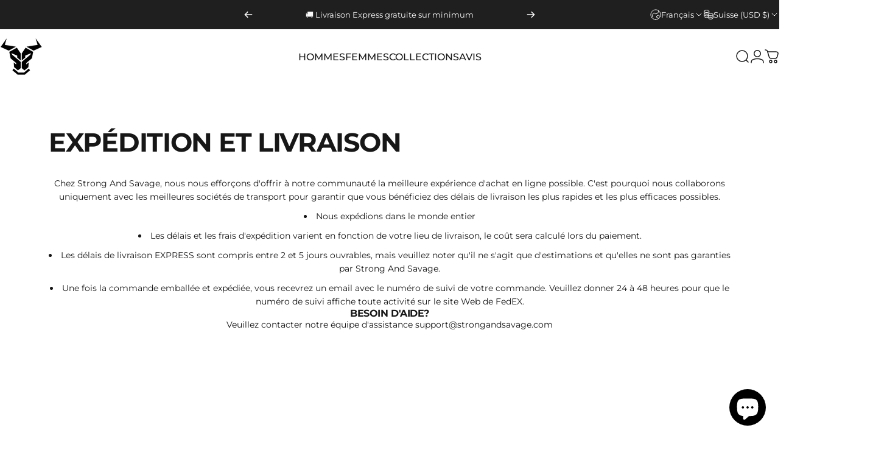

--- FILE ---
content_type: text/html; charset=utf-8
request_url: https://strongandsavage.com/fr-ch/pages/shipping-and-delivery
body_size: 56983
content:
<!doctype html>
<html class="no-js" lang="fr" dir="ltr">
  <head>
    <meta charset="utf-8">
    <meta http-equiv="X-UA-Compatible" content="IE=edge,chrome=1">
    <meta name="viewport" content="width=device-width,initial-scale=1">
    <meta name="theme-color" content="#171717">
    <link rel="canonical" href="https://strongandsavage.com/fr-ch/pages/shipping-and-delivery">
    <link rel="preconnect" href="https://cdn.shopify.com" crossorigin>
    <link rel="preconnect" href="https://fonts.shopifycdn.com" crossorigin>
    <link rel="dns-prefetch" href="https://ajax.googleapis.com">
    <link rel="dns-prefetch" href="https://maps.googleapis.com">
    <link rel="dns-prefetch" href="https://maps.gstatic.com">
<link rel="shortcut icon" href="//strongandsavage.com/cdn/shop/files/Untitled_design.jpg?crop=center&height=32&v=1692708655&width=32" type="image/png" /><title>Expédition et livraison &ndash; Strong And Savage</title><meta name="description" content="Here at Strong And Savage, we strive to provide our community with the best possible online shopping experience. This is why we partner with only the best freight companies to ensure you receive the quickest and most efficient delivery times possible.">
<meta property="og:site_name" content="Strong And Savage">
<meta property="og:url" content="https://strongandsavage.com/fr-ch/pages/shipping-and-delivery">
<meta property="og:title" content="Expédition et livraison">
<meta property="og:type" content="website">
<meta property="og:description" content="Here at Strong And Savage, we strive to provide our community with the best possible online shopping experience. This is why we partner with only the best freight companies to ensure you receive the quickest and most efficient delivery times possible."><meta property="og:image" content="http://strongandsavage.com/cdn/shop/files/IMG_5086.jpg?v=1765393871">
  <meta property="og:image:secure_url" content="https://strongandsavage.com/cdn/shop/files/IMG_5086.jpg?v=1765393871">
  <meta property="og:image:width" content="1080">
  <meta property="og:image:height" content="1080"><meta name="twitter:site" content="@">
<meta name="twitter:card" content="summary_large_image">
<meta name="twitter:title" content="Expédition et livraison">
<meta name="twitter:description" content="Here at Strong And Savage, we strive to provide our community with the best possible online shopping experience. This is why we partner with only the best freight companies to ensure you receive the quickest and most efficient delivery times possible.">
<style>@font-face {
  font-family: Montserrat;
  font-weight: 400;
  font-style: normal;
  font-display: swap;
  src: url("//strongandsavage.com/cdn/fonts/montserrat/montserrat_n4.81949fa0ac9fd2021e16436151e8eaa539321637.woff2") format("woff2"),
       url("//strongandsavage.com/cdn/fonts/montserrat/montserrat_n4.a6c632ca7b62da89c3594789ba828388aac693fe.woff") format("woff");
}
@font-face {
  font-family: Montserrat;
  font-weight: 500;
  font-style: normal;
  font-display: swap;
  src: url("//strongandsavage.com/cdn/fonts/montserrat/montserrat_n5.07ef3781d9c78c8b93c98419da7ad4fbeebb6635.woff2") format("woff2"),
       url("//strongandsavage.com/cdn/fonts/montserrat/montserrat_n5.adf9b4bd8b0e4f55a0b203cdd84512667e0d5e4d.woff") format("woff");
}
@font-face {
  font-family: Montserrat;
  font-weight: 700;
  font-style: normal;
  font-display: swap;
  src: url("//strongandsavage.com/cdn/fonts/montserrat/montserrat_n7.3c434e22befd5c18a6b4afadb1e3d77c128c7939.woff2") format("woff2"),
       url("//strongandsavage.com/cdn/fonts/montserrat/montserrat_n7.5d9fa6e2cae713c8fb539a9876489d86207fe957.woff") format("woff");
}
@font-face {
  font-family: Montserrat;
  font-weight: 400;
  font-style: italic;
  font-display: swap;
  src: url("//strongandsavage.com/cdn/fonts/montserrat/montserrat_i4.5a4ea298b4789e064f62a29aafc18d41f09ae59b.woff2") format("woff2"),
       url("//strongandsavage.com/cdn/fonts/montserrat/montserrat_i4.072b5869c5e0ed5b9d2021e4c2af132e16681ad2.woff") format("woff");
}
@font-face {
  font-family: Montserrat;
  font-weight: 700;
  font-style: italic;
  font-display: swap;
  src: url("//strongandsavage.com/cdn/fonts/montserrat/montserrat_i7.a0d4a463df4f146567d871890ffb3c80408e7732.woff2") format("woff2"),
       url("//strongandsavage.com/cdn/fonts/montserrat/montserrat_i7.f6ec9f2a0681acc6f8152c40921d2a4d2e1a2c78.woff") format("woff");
}
:root {
    /*! General */
    --color-base-text: 23 23 23;
    --color-base-highlight: 205 22 26;
    --color-base-background: 255 255 255;
    --color-base-button: 23 23 23;
    --color-base-button-gradient: #171717;
    --color-base-button-text: 255 255 255;
    --color-keyboard-focus: 11 97 205;
    --color-shadow: 168 232 226;
    --color-price: 23 23 23;
    --color-sale-price: 205 22 26;
    --color-sale-tag: 205 22 26;
    --color-sale-tag-text: 255 255 255;
    --color-rating: 254 182 62;
    --color-placeholder: 255 255 255;
    --color-success-text: 77 124 15;
    --color-success-background: 247 254 231;
    --color-error-text: 190 18 60;
    --color-error-background: 255 241 242;
    --color-info-text: 180 83 9;
    --color-info-background: 255 251 235;
    
    /*! Menu and drawers */
    --color-drawer-text: 23 23 23;
    --color-drawer-background: 255 255 255;
    --color-drawer-button-background: 23 23 23;
    --color-drawer-button-gradient: #171717;
    --color-drawer-button-text: 255 255 255;
    --color-drawer-overlay: 23 23 23;

    /*! Product card */
    --card-radius: var(--rounded-card);
    --card-border-width: 0.0rem;
    --card-border-opacity: 0.0;
    --card-shadow-opacity: 0.15;
    --card-shadow-horizontal-offset: 0.0rem;
    --card-shadow-vertical-offset: 0.0rem;

    /*! Buttons */
    --buttons-radius: var(--rounded-button);
    --buttons-border-width: 2px;
    --buttons-border-opacity: 1.0;
    --buttons-shadow-opacity: 0.0;
    --buttons-shadow-horizontal-offset: 0px;
    --buttons-shadow-vertical-offset: 0px;

    /*! Inputs */
    --inputs-radius: var(--rounded-input);
    --inputs-border-width: 0px;
    --inputs-border-opacity: 0.45;

    /*! Spacing */
    --sp-0d5: 0.125rem;
    --sp-1: 0.25rem;
    --sp-1d5: 0.375rem;
    --sp-2: 0.5rem;
    --sp-2d5: 0.625rem;
    --sp-3: 0.75rem;
    --sp-3d5: 0.875rem;
    --sp-4: 1rem;
    --sp-4d5: 1.125rem;
    --sp-5: 1.25rem;
    --sp-5d5: 1.375rem;
    --sp-6: 1.5rem;
    --sp-6d5: 1.625rem;
    --sp-7: 1.75rem;
    --sp-7d5: 1.875rem;
    --sp-8: 2rem;
    --sp-8d5: 2.125rem;
    --sp-9: 2.25rem;
    --sp-9d5: 2.375rem;
    --sp-10: 2.5rem;
    --sp-10d5: 2.625rem;
    --sp-11: 2.75rem;
    --sp-12: 3rem;
    --sp-13: 3.25rem;
    --sp-14: 3.5rem;
    --sp-15: 3.875rem;
    --sp-16: 4rem;
    --sp-18: 4.5rem;
    --sp-20: 5rem;
    --sp-23: 5.625rem;
    --sp-24: 6rem;
    --sp-28: 7rem;
    --sp-32: 8rem;
    --sp-36: 9rem;
    --sp-40: 10rem;
    --sp-44: 11rem;
    --sp-48: 12rem;
    --sp-52: 13rem;
    --sp-56: 14rem;
    --sp-60: 15rem;
    --sp-64: 16rem;
    --sp-68: 17rem;
    --sp-72: 18rem;
    --sp-80: 20rem;
    --sp-96: 24rem;
    --sp-100: 32rem;

    /*! Font family */
    --font-heading-family: Montserrat, sans-serif;
    --font-heading-style: normal;
    --font-heading-weight: 600;
    --font-heading-line-height: 1;
    --font-heading-letter-spacing: -0.03em;
    
      --font-heading-text-transform: uppercase;
    

    --font-body-family: Montserrat, sans-serif;
    --font-body-style: normal;
    --font-body-weight: 400;
    --font-body-line-height: 1.2;
    --font-body-letter-spacing: 0.0em;

    --font-navigation-family: var(--font-body-family);
    --font-navigation-size: clamp(0.875rem, 0.748rem + 0.3174vw, 1.125rem);
    --font-navigation-weight: 500;
    
      --font-navigation-text-transform: uppercase;
    

    --font-button-family: var(--font-body-family);
    --font-button-size: clamp(0.9375rem, 0.8115rem + 0.1587vw, 1.0625rem);
    --font-button-weight: 500;
    
      --font-button-text-transform: uppercase;
    

    --font-product-family: var(--font-body-family);
    --font-product-size: clamp(1.0rem, 0.873rem + 0.3175vw, 1.25rem);
    --font-product-weight: 500;
    

    /*! Font size */
    --text-3xs: 0.625rem;
    --text-2xs: 0.6875rem;
    --text-xs: 0.75rem;
    --text-2sm: 0.8125rem;
    --text-sm: 0.875rem;
    --text-base: 1.0rem;
    --text-lg: 1.125rem;
    --text-xl: 1.25rem;
    --text-2xl: 1.5rem;
    --text-3xl: 1.875rem;
    --text-4xl: 2.25rem;
    --text-5xl: 3.0rem;
    --text-6xl: 3.75rem;
    --text-7xl: 4.5rem;
    --text-8xl: 6.0rem;

    /*! Layout */
    --page-width: 1900px;
    --gap-padding: clamp(var(--sp-5), 2.526vw, var(--sp-12));
    --grid-gap: clamp(40px, 20vw, 60px);
    --page-padding: var(--sp-5);
    --page-container: min(calc(100vw - var(--scrollbar-width, 0px) - var(--page-padding) * 2), var(--page-width));
    --rounded-button: 3.75rem;
    --rounded-input: 0.375rem;
    --rounded-card: clamp(var(--sp-2d5), 1.053vw, var(--sp-5));
    --rounded-block: clamp(var(--sp-2d5), 1.053vw, var(--sp-5));

    /*! Other */
    --icon-weight: 1.5px;
  }

  @media screen and (min-width: 1024px) {
    :root {
      --page-padding: var(--sp-9);
    }
  }

  @media screen and (min-width: 1280px) {
    :root {
      --gap-padding: var(--sp-12);
      --page-padding: var(--sp-12);
      --page-container: min(calc(100vw - var(--scrollbar-width, 0px) - var(--page-padding) * 2), max(var(--page-width), 1280px));
    }
  }

  @media screen and (min-width: 1536px) {
    :root {
      --page-padding: max(var(--sp-12), 50vw - var(--scrollbar-width, 0px)/2 - var(--page-width)/2);
    }
  }
</style>
  <link rel="preload" as="font" href="//strongandsavage.com/cdn/fonts/montserrat/montserrat_n4.81949fa0ac9fd2021e16436151e8eaa539321637.woff2" type="font/woff2" crossorigin>

  <link rel="preload" as="font" href="//strongandsavage.com/cdn/fonts/montserrat/montserrat_n6.1326b3e84230700ef15b3a29fb520639977513e0.woff2" type="font/woff2" crossorigin>
<link href="//strongandsavage.com/cdn/shop/t/73/assets/theme.css?v=54130150842442101401765131190" rel="stylesheet" type="text/css" media="all" /><link rel="stylesheet" href="//strongandsavage.com/cdn/shop/t/73/assets/apps.css?v=162097722211979372921765131190" media="print" fetchpriority="low" onload="this.media='all'">

    <script>window.performance && window.performance.mark && window.performance.mark('shopify.content_for_header.start');</script><meta name="facebook-domain-verification" content="mw08qtfjlidp50rzxqxnebc676u7lu">
<meta name="google-site-verification" content="DgPl7x7zgGnMZ3F11kyI9REGR71WsqiBq_nWm1Taudk">
<meta id="shopify-digital-wallet" name="shopify-digital-wallet" content="/81850138923/digital_wallets/dialog">
<link rel="alternate" hreflang="x-default" href="https://strongandsavage.com/pages/shipping-and-delivery">
<link rel="alternate" hreflang="en" href="https://strongandsavage.com/pages/shipping-and-delivery">
<link rel="alternate" hreflang="en-SA" href="https://strongandsavage.com/en-sa/pages/shipping-and-delivery">
<link rel="alternate" hreflang="ar-SA" href="https://strongandsavage.com/ar-sa/pages/shipping-and-delivery">
<link rel="alternate" hreflang="en-KW" href="https://strongandsavage.com/en-sa/pages/shipping-and-delivery">
<link rel="alternate" hreflang="ar-KW" href="https://strongandsavage.com/ar-sa/pages/shipping-and-delivery">
<link rel="alternate" hreflang="en-MA" href="https://strongandsavage.com/en-ma/pages/shipping-and-delivery">
<link rel="alternate" hreflang="ar-MA" href="https://strongandsavage.com/ar-ma/pages/shipping-and-delivery">
<link rel="alternate" hreflang="fr-MA" href="https://strongandsavage.com/fr-ma/pages/shipping-and-delivery">
<link rel="alternate" hreflang="en-QA" href="https://strongandsavage.com/en-qa/pages/shipping-and-delivery">
<link rel="alternate" hreflang="ar-QA" href="https://strongandsavage.com/ar-qa/pages/shipping-and-delivery">
<link rel="alternate" hreflang="en-CH" href="https://strongandsavage.com/en-ch/pages/shipping-and-delivery">
<link rel="alternate" hreflang="fr-CH" href="https://strongandsavage.com/fr-ch/pages/shipping-and-delivery">
<link rel="alternate" hreflang="en-AE" href="https://strongandsavage.com/en-ae/pages/shipping-and-delivery">
<link rel="alternate" hreflang="ar-AE" href="https://strongandsavage.com/ar-ae/pages/shipping-and-delivery">
<link rel="alternate" hreflang="en-AL" href="https://strongandsavage.com/en-eu/pages/shipping-and-delivery">
<link rel="alternate" hreflang="fr-AL" href="https://strongandsavage.com/fr-eu/pages/shipping-and-delivery">
<link rel="alternate" hreflang="en-AD" href="https://strongandsavage.com/en-eu/pages/shipping-and-delivery">
<link rel="alternate" hreflang="fr-AD" href="https://strongandsavage.com/fr-eu/pages/shipping-and-delivery">
<link rel="alternate" hreflang="en-AM" href="https://strongandsavage.com/en-eu/pages/shipping-and-delivery">
<link rel="alternate" hreflang="fr-AM" href="https://strongandsavage.com/fr-eu/pages/shipping-and-delivery">
<link rel="alternate" hreflang="en-AT" href="https://strongandsavage.com/en-eu/pages/shipping-and-delivery">
<link rel="alternate" hreflang="fr-AT" href="https://strongandsavage.com/fr-eu/pages/shipping-and-delivery">
<link rel="alternate" hreflang="en-BY" href="https://strongandsavage.com/en-eu/pages/shipping-and-delivery">
<link rel="alternate" hreflang="fr-BY" href="https://strongandsavage.com/fr-eu/pages/shipping-and-delivery">
<link rel="alternate" hreflang="en-BE" href="https://strongandsavage.com/en-eu/pages/shipping-and-delivery">
<link rel="alternate" hreflang="fr-BE" href="https://strongandsavage.com/fr-eu/pages/shipping-and-delivery">
<link rel="alternate" hreflang="en-BA" href="https://strongandsavage.com/en-eu/pages/shipping-and-delivery">
<link rel="alternate" hreflang="fr-BA" href="https://strongandsavage.com/fr-eu/pages/shipping-and-delivery">
<link rel="alternate" hreflang="en-BG" href="https://strongandsavage.com/en-eu/pages/shipping-and-delivery">
<link rel="alternate" hreflang="fr-BG" href="https://strongandsavage.com/fr-eu/pages/shipping-and-delivery">
<link rel="alternate" hreflang="en-HR" href="https://strongandsavage.com/en-eu/pages/shipping-and-delivery">
<link rel="alternate" hreflang="fr-HR" href="https://strongandsavage.com/fr-eu/pages/shipping-and-delivery">
<link rel="alternate" hreflang="en-CZ" href="https://strongandsavage.com/en-eu/pages/shipping-and-delivery">
<link rel="alternate" hreflang="fr-CZ" href="https://strongandsavage.com/fr-eu/pages/shipping-and-delivery">
<link rel="alternate" hreflang="en-EE" href="https://strongandsavage.com/en-eu/pages/shipping-and-delivery">
<link rel="alternate" hreflang="fr-EE" href="https://strongandsavage.com/fr-eu/pages/shipping-and-delivery">
<link rel="alternate" hreflang="en-FO" href="https://strongandsavage.com/en-eu/pages/shipping-and-delivery">
<link rel="alternate" hreflang="fr-FO" href="https://strongandsavage.com/fr-eu/pages/shipping-and-delivery">
<link rel="alternate" hreflang="en-FR" href="https://strongandsavage.com/en-eu/pages/shipping-and-delivery">
<link rel="alternate" hreflang="fr-FR" href="https://strongandsavage.com/fr-eu/pages/shipping-and-delivery">
<link rel="alternate" hreflang="en-GE" href="https://strongandsavage.com/en-eu/pages/shipping-and-delivery">
<link rel="alternate" hreflang="fr-GE" href="https://strongandsavage.com/fr-eu/pages/shipping-and-delivery">
<link rel="alternate" hreflang="en-DE" href="https://strongandsavage.com/en-eu/pages/shipping-and-delivery">
<link rel="alternate" hreflang="fr-DE" href="https://strongandsavage.com/fr-eu/pages/shipping-and-delivery">
<link rel="alternate" hreflang="en-GI" href="https://strongandsavage.com/en-eu/pages/shipping-and-delivery">
<link rel="alternate" hreflang="fr-GI" href="https://strongandsavage.com/fr-eu/pages/shipping-and-delivery">
<link rel="alternate" hreflang="en-GR" href="https://strongandsavage.com/en-eu/pages/shipping-and-delivery">
<link rel="alternate" hreflang="fr-GR" href="https://strongandsavage.com/fr-eu/pages/shipping-and-delivery">
<link rel="alternate" hreflang="en-HU" href="https://strongandsavage.com/en-eu/pages/shipping-and-delivery">
<link rel="alternate" hreflang="fr-HU" href="https://strongandsavage.com/fr-eu/pages/shipping-and-delivery">
<link rel="alternate" hreflang="en-IS" href="https://strongandsavage.com/en-eu/pages/shipping-and-delivery">
<link rel="alternate" hreflang="fr-IS" href="https://strongandsavage.com/fr-eu/pages/shipping-and-delivery">
<link rel="alternate" hreflang="en-IE" href="https://strongandsavage.com/en-eu/pages/shipping-and-delivery">
<link rel="alternate" hreflang="fr-IE" href="https://strongandsavage.com/fr-eu/pages/shipping-and-delivery">
<link rel="alternate" hreflang="en-IT" href="https://strongandsavage.com/en-eu/pages/shipping-and-delivery">
<link rel="alternate" hreflang="fr-IT" href="https://strongandsavage.com/fr-eu/pages/shipping-and-delivery">
<link rel="alternate" hreflang="en-LI" href="https://strongandsavage.com/en-eu/pages/shipping-and-delivery">
<link rel="alternate" hreflang="fr-LI" href="https://strongandsavage.com/fr-eu/pages/shipping-and-delivery">
<link rel="alternate" hreflang="en-LT" href="https://strongandsavage.com/en-eu/pages/shipping-and-delivery">
<link rel="alternate" hreflang="fr-LT" href="https://strongandsavage.com/fr-eu/pages/shipping-and-delivery">
<link rel="alternate" hreflang="en-LU" href="https://strongandsavage.com/en-eu/pages/shipping-and-delivery">
<link rel="alternate" hreflang="fr-LU" href="https://strongandsavage.com/fr-eu/pages/shipping-and-delivery">
<link rel="alternate" hreflang="en-MK" href="https://strongandsavage.com/en-eu/pages/shipping-and-delivery">
<link rel="alternate" hreflang="fr-MK" href="https://strongandsavage.com/fr-eu/pages/shipping-and-delivery">
<link rel="alternate" hreflang="en-MT" href="https://strongandsavage.com/en-eu/pages/shipping-and-delivery">
<link rel="alternate" hreflang="fr-MT" href="https://strongandsavage.com/fr-eu/pages/shipping-and-delivery">
<link rel="alternate" hreflang="en-MD" href="https://strongandsavage.com/en-eu/pages/shipping-and-delivery">
<link rel="alternate" hreflang="fr-MD" href="https://strongandsavage.com/fr-eu/pages/shipping-and-delivery">
<link rel="alternate" hreflang="en-MC" href="https://strongandsavage.com/en-eu/pages/shipping-and-delivery">
<link rel="alternate" hreflang="fr-MC" href="https://strongandsavage.com/fr-eu/pages/shipping-and-delivery">
<link rel="alternate" hreflang="en-ME" href="https://strongandsavage.com/en-eu/pages/shipping-and-delivery">
<link rel="alternate" hreflang="fr-ME" href="https://strongandsavage.com/fr-eu/pages/shipping-and-delivery">
<link rel="alternate" hreflang="en-NL" href="https://strongandsavage.com/en-eu/pages/shipping-and-delivery">
<link rel="alternate" hreflang="fr-NL" href="https://strongandsavage.com/fr-eu/pages/shipping-and-delivery">
<link rel="alternate" hreflang="en-PL" href="https://strongandsavage.com/en-eu/pages/shipping-and-delivery">
<link rel="alternate" hreflang="fr-PL" href="https://strongandsavage.com/fr-eu/pages/shipping-and-delivery">
<link rel="alternate" hreflang="en-PT" href="https://strongandsavage.com/en-eu/pages/shipping-and-delivery">
<link rel="alternate" hreflang="fr-PT" href="https://strongandsavage.com/fr-eu/pages/shipping-and-delivery">
<link rel="alternate" hreflang="en-RO" href="https://strongandsavage.com/en-eu/pages/shipping-and-delivery">
<link rel="alternate" hreflang="fr-RO" href="https://strongandsavage.com/fr-eu/pages/shipping-and-delivery">
<link rel="alternate" hreflang="en-RS" href="https://strongandsavage.com/en-eu/pages/shipping-and-delivery">
<link rel="alternate" hreflang="fr-RS" href="https://strongandsavage.com/fr-eu/pages/shipping-and-delivery">
<link rel="alternate" hreflang="en-ES" href="https://strongandsavage.com/en-eu/pages/shipping-and-delivery">
<link rel="alternate" hreflang="fr-ES" href="https://strongandsavage.com/fr-eu/pages/shipping-and-delivery">
<link rel="alternate" hreflang="en-TR" href="https://strongandsavage.com/en-eu/pages/shipping-and-delivery">
<link rel="alternate" hreflang="fr-TR" href="https://strongandsavage.com/fr-eu/pages/shipping-and-delivery">
<link rel="alternate" hreflang="en-UA" href="https://strongandsavage.com/en-eu/pages/shipping-and-delivery">
<link rel="alternate" hreflang="fr-UA" href="https://strongandsavage.com/fr-eu/pages/shipping-and-delivery">
<link rel="alternate" hreflang="en-VA" href="https://strongandsavage.com/en-eu/pages/shipping-and-delivery">
<link rel="alternate" hreflang="fr-VA" href="https://strongandsavage.com/fr-eu/pages/shipping-and-delivery">
<link rel="alternate" hreflang="en-BQ" href="https://strongandsavage.com/en-eu/pages/shipping-and-delivery">
<link rel="alternate" hreflang="fr-BQ" href="https://strongandsavage.com/fr-eu/pages/shipping-and-delivery">
<link rel="alternate" hreflang="en-SK" href="https://strongandsavage.com/en-eu/pages/shipping-and-delivery">
<link rel="alternate" hreflang="fr-SK" href="https://strongandsavage.com/fr-eu/pages/shipping-and-delivery">
<link rel="alternate" hreflang="en-CA" href="https://strongandsavage.com/en-ca/pages/shipping-and-delivery">
<link rel="alternate" hreflang="fr-CA" href="https://strongandsavage.com/fr-ca/pages/shipping-and-delivery">
<link rel="alternate" hreflang="en-GB" href="https://strongandsavage.com/en-gb/pages/shipping-and-delivery">
<link rel="alternate" hreflang="en-NO" href="https://strongandsavage.com/en-no/pages/shipping-and-delivery">
<link rel="alternate" hreflang="en-SE" href="https://strongandsavage.com/en-se/pages/shipping-and-delivery">
<link rel="alternate" hreflang="en-FI" href="https://strongandsavage.com/en-fi/pages/shipping-and-delivery">
<script async="async" src="/checkouts/internal/preloads.js?locale=fr-CH"></script>
<script id="shopify-features" type="application/json">{"accessToken":"59d0fdfc1db06194f0d10c8f7abffe5b","betas":["rich-media-storefront-analytics"],"domain":"strongandsavage.com","predictiveSearch":true,"shopId":81850138923,"locale":"fr"}</script>
<script>var Shopify = Shopify || {};
Shopify.shop = "2e8300-2.myshopify.com";
Shopify.locale = "fr";
Shopify.currency = {"active":"USD","rate":"1.0"};
Shopify.country = "CH";
Shopify.theme = {"name":"StrongandSavage theme (5.2)","id":183048241533,"schema_name":"Concept","schema_version":"5.2.0","theme_store_id":2412,"role":"main"};
Shopify.theme.handle = "null";
Shopify.theme.style = {"id":null,"handle":null};
Shopify.cdnHost = "strongandsavage.com/cdn";
Shopify.routes = Shopify.routes || {};
Shopify.routes.root = "/fr-ch/";</script>
<script type="module">!function(o){(o.Shopify=o.Shopify||{}).modules=!0}(window);</script>
<script>!function(o){function n(){var o=[];function n(){o.push(Array.prototype.slice.apply(arguments))}return n.q=o,n}var t=o.Shopify=o.Shopify||{};t.loadFeatures=n(),t.autoloadFeatures=n()}(window);</script>
<script id="shop-js-analytics" type="application/json">{"pageType":"page"}</script>
<script defer="defer" async type="module" src="//strongandsavage.com/cdn/shopifycloud/shop-js/modules/v2/client.init-shop-cart-sync_BcDpqI9l.fr.esm.js"></script>
<script defer="defer" async type="module" src="//strongandsavage.com/cdn/shopifycloud/shop-js/modules/v2/chunk.common_a1Rf5Dlz.esm.js"></script>
<script defer="defer" async type="module" src="//strongandsavage.com/cdn/shopifycloud/shop-js/modules/v2/chunk.modal_Djra7sW9.esm.js"></script>
<script type="module">
  await import("//strongandsavage.com/cdn/shopifycloud/shop-js/modules/v2/client.init-shop-cart-sync_BcDpqI9l.fr.esm.js");
await import("//strongandsavage.com/cdn/shopifycloud/shop-js/modules/v2/chunk.common_a1Rf5Dlz.esm.js");
await import("//strongandsavage.com/cdn/shopifycloud/shop-js/modules/v2/chunk.modal_Djra7sW9.esm.js");

  window.Shopify.SignInWithShop?.initShopCartSync?.({"fedCMEnabled":true,"windoidEnabled":true});

</script>
<script>(function() {
  var isLoaded = false;
  function asyncLoad() {
    if (isLoaded) return;
    isLoaded = true;
    var urls = ["https:\/\/app.kiwisizing.com\/web\/js\/dist\/kiwiSizing\/plugin\/SizingPlugin.prod.js?v=330\u0026shop=2e8300-2.myshopify.com","https:\/\/dashboard.mailerlite.com\/shopify\/7987\/662861?shop=2e8300-2.myshopify.com","https:\/\/scripttags.jst.ai\/shopify_justuno_81850138923_ae74e870-29c8-11ef-ba7a-95cfb8a864ce.js?shop=2e8300-2.myshopify.com","https:\/\/intg.snapchat.com\/shopify\/shopify-scevent-init.js?id=3345345d-c529-4a24-9594-cb84603369d8\u0026shop=2e8300-2.myshopify.com"];
    for (var i = 0; i < urls.length; i++) {
      var s = document.createElement('script');
      s.type = 'text/javascript';
      s.async = true;
      s.src = urls[i];
      var x = document.getElementsByTagName('script')[0];
      x.parentNode.insertBefore(s, x);
    }
  };
  if(window.attachEvent) {
    window.attachEvent('onload', asyncLoad);
  } else {
    window.addEventListener('load', asyncLoad, false);
  }
})();</script>
<script id="__st">var __st={"a":81850138923,"offset":3600,"reqid":"56e0c4c7-ce32-4c96-8662-6d6e87b725af-1769418180","pageurl":"strongandsavage.com\/fr-ch\/pages\/shipping-and-delivery","s":"pages-127132500267","u":"228487ffab93","p":"page","rtyp":"page","rid":127132500267};</script>
<script>window.ShopifyPaypalV4VisibilityTracking = true;</script>
<script id="captcha-bootstrap">!function(){'use strict';const t='contact',e='account',n='new_comment',o=[[t,t],['blogs',n],['comments',n],[t,'customer']],c=[[e,'customer_login'],[e,'guest_login'],[e,'recover_customer_password'],[e,'create_customer']],r=t=>t.map((([t,e])=>`form[action*='/${t}']:not([data-nocaptcha='true']) input[name='form_type'][value='${e}']`)).join(','),a=t=>()=>t?[...document.querySelectorAll(t)].map((t=>t.form)):[];function s(){const t=[...o],e=r(t);return a(e)}const i='password',u='form_key',d=['recaptcha-v3-token','g-recaptcha-response','h-captcha-response',i],f=()=>{try{return window.sessionStorage}catch{return}},m='__shopify_v',_=t=>t.elements[u];function p(t,e,n=!1){try{const o=window.sessionStorage,c=JSON.parse(o.getItem(e)),{data:r}=function(t){const{data:e,action:n}=t;return t[m]||n?{data:e,action:n}:{data:t,action:n}}(c);for(const[e,n]of Object.entries(r))t.elements[e]&&(t.elements[e].value=n);n&&o.removeItem(e)}catch(o){console.error('form repopulation failed',{error:o})}}const l='form_type',E='cptcha';function T(t){t.dataset[E]=!0}const w=window,h=w.document,L='Shopify',v='ce_forms',y='captcha';let A=!1;((t,e)=>{const n=(g='f06e6c50-85a8-45c8-87d0-21a2b65856fe',I='https://cdn.shopify.com/shopifycloud/storefront-forms-hcaptcha/ce_storefront_forms_captcha_hcaptcha.v1.5.2.iife.js',D={infoText:'Protégé par hCaptcha',privacyText:'Confidentialité',termsText:'Conditions'},(t,e,n)=>{const o=w[L][v],c=o.bindForm;if(c)return c(t,g,e,D).then(n);var r;o.q.push([[t,g,e,D],n]),r=I,A||(h.body.append(Object.assign(h.createElement('script'),{id:'captcha-provider',async:!0,src:r})),A=!0)});var g,I,D;w[L]=w[L]||{},w[L][v]=w[L][v]||{},w[L][v].q=[],w[L][y]=w[L][y]||{},w[L][y].protect=function(t,e){n(t,void 0,e),T(t)},Object.freeze(w[L][y]),function(t,e,n,w,h,L){const[v,y,A,g]=function(t,e,n){const i=e?o:[],u=t?c:[],d=[...i,...u],f=r(d),m=r(i),_=r(d.filter((([t,e])=>n.includes(e))));return[a(f),a(m),a(_),s()]}(w,h,L),I=t=>{const e=t.target;return e instanceof HTMLFormElement?e:e&&e.form},D=t=>v().includes(t);t.addEventListener('submit',(t=>{const e=I(t);if(!e)return;const n=D(e)&&!e.dataset.hcaptchaBound&&!e.dataset.recaptchaBound,o=_(e),c=g().includes(e)&&(!o||!o.value);(n||c)&&t.preventDefault(),c&&!n&&(function(t){try{if(!f())return;!function(t){const e=f();if(!e)return;const n=_(t);if(!n)return;const o=n.value;o&&e.removeItem(o)}(t);const e=Array.from(Array(32),(()=>Math.random().toString(36)[2])).join('');!function(t,e){_(t)||t.append(Object.assign(document.createElement('input'),{type:'hidden',name:u})),t.elements[u].value=e}(t,e),function(t,e){const n=f();if(!n)return;const o=[...t.querySelectorAll(`input[type='${i}']`)].map((({name:t})=>t)),c=[...d,...o],r={};for(const[a,s]of new FormData(t).entries())c.includes(a)||(r[a]=s);n.setItem(e,JSON.stringify({[m]:1,action:t.action,data:r}))}(t,e)}catch(e){console.error('failed to persist form',e)}}(e),e.submit())}));const S=(t,e)=>{t&&!t.dataset[E]&&(n(t,e.some((e=>e===t))),T(t))};for(const o of['focusin','change'])t.addEventListener(o,(t=>{const e=I(t);D(e)&&S(e,y())}));const B=e.get('form_key'),M=e.get(l),P=B&&M;t.addEventListener('DOMContentLoaded',(()=>{const t=y();if(P)for(const e of t)e.elements[l].value===M&&p(e,B);[...new Set([...A(),...v().filter((t=>'true'===t.dataset.shopifyCaptcha))])].forEach((e=>S(e,t)))}))}(h,new URLSearchParams(w.location.search),n,t,e,['guest_login'])})(!0,!0)}();</script>
<script integrity="sha256-4kQ18oKyAcykRKYeNunJcIwy7WH5gtpwJnB7kiuLZ1E=" data-source-attribution="shopify.loadfeatures" defer="defer" src="//strongandsavage.com/cdn/shopifycloud/storefront/assets/storefront/load_feature-a0a9edcb.js" crossorigin="anonymous"></script>
<script data-source-attribution="shopify.dynamic_checkout.dynamic.init">var Shopify=Shopify||{};Shopify.PaymentButton=Shopify.PaymentButton||{isStorefrontPortableWallets:!0,init:function(){window.Shopify.PaymentButton.init=function(){};var t=document.createElement("script");t.src="https://strongandsavage.com/cdn/shopifycloud/portable-wallets/latest/portable-wallets.fr.js",t.type="module",document.head.appendChild(t)}};
</script>
<script data-source-attribution="shopify.dynamic_checkout.buyer_consent">
  function portableWalletsHideBuyerConsent(e){var t=document.getElementById("shopify-buyer-consent"),n=document.getElementById("shopify-subscription-policy-button");t&&n&&(t.classList.add("hidden"),t.setAttribute("aria-hidden","true"),n.removeEventListener("click",e))}function portableWalletsShowBuyerConsent(e){var t=document.getElementById("shopify-buyer-consent"),n=document.getElementById("shopify-subscription-policy-button");t&&n&&(t.classList.remove("hidden"),t.removeAttribute("aria-hidden"),n.addEventListener("click",e))}window.Shopify?.PaymentButton&&(window.Shopify.PaymentButton.hideBuyerConsent=portableWalletsHideBuyerConsent,window.Shopify.PaymentButton.showBuyerConsent=portableWalletsShowBuyerConsent);
</script>
<script data-source-attribution="shopify.dynamic_checkout.cart.bootstrap">document.addEventListener("DOMContentLoaded",(function(){function t(){return document.querySelector("shopify-accelerated-checkout-cart, shopify-accelerated-checkout")}if(t())Shopify.PaymentButton.init();else{new MutationObserver((function(e,n){t()&&(Shopify.PaymentButton.init(),n.disconnect())})).observe(document.body,{childList:!0,subtree:!0})}}));
</script>
<script id='scb4127' type='text/javascript' async='' src='https://strongandsavage.com/cdn/shopifycloud/privacy-banner/storefront-banner.js'></script><link id="shopify-accelerated-checkout-styles" rel="stylesheet" media="screen" href="https://strongandsavage.com/cdn/shopifycloud/portable-wallets/latest/accelerated-checkout-backwards-compat.css" crossorigin="anonymous">
<style id="shopify-accelerated-checkout-cart">
        #shopify-buyer-consent {
  margin-top: 1em;
  display: inline-block;
  width: 100%;
}

#shopify-buyer-consent.hidden {
  display: none;
}

#shopify-subscription-policy-button {
  background: none;
  border: none;
  padding: 0;
  text-decoration: underline;
  font-size: inherit;
  cursor: pointer;
}

#shopify-subscription-policy-button::before {
  box-shadow: none;
}

      </style>

<script>window.performance && window.performance.mark && window.performance.mark('shopify.content_for_header.end');</script>

    <script src="//strongandsavage.com/cdn/shop/t/73/assets/vendor.js?v=83836565987576270061765131190" defer="defer"></script>
    <script src="//strongandsavage.com/cdn/shop/t/73/assets/theme.js?v=66574789208036865481765131190" defer="defer"></script><script>
  document.documentElement.classList.replace('no-js', 'js');

  window.theme = window.theme || {};
  theme.routes = {
    shop_url: 'https://strongandsavage.com',
    root_url: '/fr-ch',
    cart_url: '/fr-ch/cart',
    cart_add_url: '/fr-ch/cart/add',
    cart_change_url: '/fr-ch/cart/change',
    cart_update_url: '/fr-ch/cart/update',
    search_url: '/fr-ch/search',
    predictive_search_url: '/fr-ch/search/suggest'
  };

  theme.variantStrings = {
    preOrder: "Pré-commander",
    addToCart: "Ajouter au panier",
    soldOut: "Épuisé",
    unavailable: "Non disponible",
    addToBundle: "Ajouter au forfait",
    backInStock: "Prévenez-moi quand il sera disponible"
  };

  theme.shippingCalculatorStrings = {
    error: "Une ou plusieurs erreurs se sont produites lors de la récupération des tarifs d\u0026#39;expédition:",
    notFound: "Désolé, nous ne livrons pas à votre adresse.",
    oneResult: "Il n\u0026#39;y a qu\u0026#39;un seul tarif d\u0026#39;expédition pour votre adresse:",
    multipleResults: "Il y a plusieurs tarifs d\u0026#39;expédition pour votre adresse:"
  };

  theme.discountStrings = {
    error: "Le code de réduction ne peut pas être appliqué à votre panier",
    shippingError: "Les réductions sur l’expédition sont affichées lors du paiement après avoir ajouté une adresse"
  };

  theme.recipientFormStrings = {
    expanded: "Formulaire de destinataire de carte-cadeau agrandi",
    collapsed: "Formulaire de destinataire de carte-cadeau réduit"
  };

  theme.quickOrderListStrings = {
    itemsAdded: "[quantity] articles ajoutés",
    itemAdded: "[quantity] article ajouté",
    itemsRemoved: "[quantity] articles retirés",
    itemRemoved: "[quantity] article retiré",
    viewCart: "Voir le panier",
    each: "[money]\/pièce",
    minError: "Cet article a un minimum de [min]",
    maxError: "Cet article a un maximum de [max]",
    stepError: "Vous pouvez ajouter cet article uniquement par incréments de [step]"
  };

  theme.cartStrings = {
    error: "Une erreur est survenue lors de l’actualisation de votre panier. Veuillez réessayer.",
    quantityError: "Vous ne pouvez pas ajouter plus de [quantity] de ce produit à votre panier.",
    giftNoteAttribute: "Note cadeau",
    giftWrapAttribute: "Emballage cadeau",
    giftWrapBooleanTrue: "Oui",
    targetProductAttribute: "Pour"
  };

  theme.dateStrings = {
    d: "j",
    day: "Jour",
    days: "Jours",
    h: "h",
    hour: "Heure",
    hours: "Heures",
    m: "m",
    minute: "Min",
    minutes: "Mins",
    s: "s",
    second: "Sec",
    seconds: "Secs"
  };theme.strings = {
    recentlyViewedEmpty: "Votre liste de produits récemment consultés est vide.",
    close: "Fermer",
    next: "Suivant",
    previous: "Précédent",
    qrImageAlt: "Code QR: scannez-le pour utiliser votre carte-cadeau"
  };

  theme.settings = {
    moneyFormat: "\u003cspan class='money'\u003e${{amount}} USD\u003c\/span\u003e",
    moneyWithCurrencyFormat: "\u003cspan class='money'\u003e${{amount}} USD\u003c\/span\u003e",
    currencyCodeEnabled: false,
    externalLinksNewTab: false,
    cartType: "drawer",
    isCartTemplate: false,
    pswpModule: "\/\/strongandsavage.com\/cdn\/shop\/t\/73\/assets\/photoswipe.min.js?v=41760041872977459911765131190",
    themeName: 'Concept',
    themeVersion: '5.2.0',
    agencyId: ''
  };</script>
<!-- BEGIN app block: shopify://apps/instafeed/blocks/head-block/c447db20-095d-4a10-9725-b5977662c9d5 --><link rel="preconnect" href="https://cdn.nfcube.com/">
<link rel="preconnect" href="https://scontent.cdninstagram.com/">


  <script>
    document.addEventListener('DOMContentLoaded', function () {
      let instafeedScript = document.createElement('script');

      
        instafeedScript.src = 'https://cdn.nfcube.com/instafeed-483a04424bad61f865e6d565a9217f38.js';
      

      document.body.appendChild(instafeedScript);
    });
  </script>





<!-- END app block --><!-- BEGIN app block: shopify://apps/judge-me-reviews/blocks/judgeme_core/61ccd3b1-a9f2-4160-9fe9-4fec8413e5d8 --><!-- Start of Judge.me Core -->






<link rel="dns-prefetch" href="https://cdnwidget.judge.me">
<link rel="dns-prefetch" href="https://cdn.judge.me">
<link rel="dns-prefetch" href="https://cdn1.judge.me">
<link rel="dns-prefetch" href="https://api.judge.me">

<script data-cfasync='false' class='jdgm-settings-script'>window.jdgmSettings={"pagination":5,"disable_web_reviews":false,"badge_no_review_text":"Aucun avis","badge_n_reviews_text":"{{ n }} avis","badge_star_color":"#f1be00","hide_badge_preview_if_no_reviews":true,"badge_hide_text":false,"enforce_center_preview_badge":false,"widget_title":"Avis Clients","widget_open_form_text":"Écrire un avis","widget_close_form_text":"Annuler l'avis","widget_refresh_page_text":"Actualiser la page","widget_summary_text":"Basé sur {{ number_of_reviews }} avis","widget_no_review_text":"Soyez le premier à écrire un avis","widget_name_field_text":"Nom d'affichage","widget_verified_name_field_text":"Nom vérifié (public)","widget_name_placeholder_text":"Nom d'affichage","widget_required_field_error_text":"Ce champ est obligatoire.","widget_email_field_text":"Adresse email","widget_verified_email_field_text":"Email vérifié (privé, ne peut pas être modifié)","widget_email_placeholder_text":"Votre adresse email","widget_email_field_error_text":"Veuillez entrer une adresse email valide.","widget_rating_field_text":"Évaluation","widget_review_title_field_text":"Titre de l'avis","widget_review_title_placeholder_text":"Donnez un titre à votre avis","widget_review_body_field_text":"Contenu de l'avis","widget_review_body_placeholder_text":"Commencez à écrire ici...","widget_pictures_field_text":"Photo/Vidéo (facultatif)","widget_submit_review_text":"Soumettre l'avis","widget_submit_verified_review_text":"Soumettre un avis vérifié","widget_submit_success_msg_with_auto_publish":"Merci ! Veuillez actualiser la page dans quelques instants pour voir votre avis. Vous pouvez supprimer ou modifier votre avis en vous connectant à \u003ca href='https://judge.me/login' target='_blank' rel='nofollow noopener'\u003eJudge.me\u003c/a\u003e","widget_submit_success_msg_no_auto_publish":"Merci ! Votre avis sera publié dès qu'il sera approuvé par l'administrateur de la boutique. Vous pouvez supprimer ou modifier votre avis en vous connectant à \u003ca href='https://judge.me/login' target='_blank' rel='nofollow noopener'\u003eJudge.me\u003c/a\u003e","widget_show_default_reviews_out_of_total_text":"Affichage de {{ n_reviews_shown }} sur {{ n_reviews }} avis.","widget_show_all_link_text":"Tout afficher","widget_show_less_link_text":"Afficher moins","widget_author_said_text":"{{ reviewer_name }} a dit :","widget_days_text":"il y a {{ n }} jour/jours","widget_weeks_text":"il y a {{ n }} semaine/semaines","widget_months_text":"il y a {{ n }} mois","widget_years_text":"il y a {{ n }} an/ans","widget_yesterday_text":"Hier","widget_today_text":"Aujourd'hui","widget_replied_text":"\u003e\u003e {{ shop_name }} a répondu :","widget_read_more_text":"Lire plus","widget_reviewer_name_as_initial":"","widget_rating_filter_color":"#000000","widget_rating_filter_see_all_text":"Voir tous les avis","widget_sorting_most_recent_text":"Plus récents","widget_sorting_highest_rating_text":"Meilleures notes","widget_sorting_lowest_rating_text":"Notes les plus basses","widget_sorting_with_pictures_text":"Uniquement les photos","widget_sorting_most_helpful_text":"Plus utiles","widget_open_question_form_text":"Poser une question","widget_reviews_subtab_text":"Avis","widget_questions_subtab_text":"Questions","widget_question_label_text":"Question","widget_answer_label_text":"Réponse","widget_question_placeholder_text":"Écrivez votre question ici","widget_submit_question_text":"Soumettre la question","widget_question_submit_success_text":"Merci pour votre question ! Nous vous notifierons dès qu'elle aura une réponse.","widget_star_color":"#f1be00","verified_badge_text":"Vérifié","verified_badge_bg_color":"#1b8605","verified_badge_text_color":"","verified_badge_placement":"left-of-reviewer-name","widget_review_max_height":"","widget_hide_border":false,"widget_social_share":true,"widget_thumb":true,"widget_review_location_show":false,"widget_location_format":"country_iso_code","all_reviews_include_out_of_store_products":true,"all_reviews_out_of_store_text":"(hors boutique)","all_reviews_pagination":100,"all_reviews_product_name_prefix_text":"à propos de","enable_review_pictures":true,"enable_question_anwser":true,"widget_theme":"align","review_date_format":"mm/dd/yyyy","default_sort_method":"highest-rating","widget_product_reviews_subtab_text":"Avis Produits","widget_shop_reviews_subtab_text":"Avis Boutique","widget_other_products_reviews_text":"Avis pour d'autres produits","widget_store_reviews_subtab_text":"Avis de la boutique","widget_no_store_reviews_text":"Cette boutique n'a pas encore reçu d'avis","widget_web_restriction_product_reviews_text":"Ce produit n'a pas encore reçu d'avis","widget_no_items_text":"Aucun élément trouvé","widget_show_more_text":"Afficher plus","widget_write_a_store_review_text":"Écrire un avis sur la boutique","widget_other_languages_heading":"Avis dans d'autres langues","widget_translate_review_text":"Traduire l'avis en {{ language }}","widget_translating_review_text":"Traduction en cours...","widget_show_original_translation_text":"Afficher l'original ({{ language }})","widget_translate_review_failed_text":"Impossible de traduire cet avis.","widget_translate_review_retry_text":"Réessayer","widget_translate_review_try_again_later_text":"Réessayez plus tard","show_product_url_for_grouped_product":false,"widget_sorting_pictures_first_text":"Photos en premier","show_pictures_on_all_rev_page_mobile":true,"show_pictures_on_all_rev_page_desktop":true,"floating_tab_hide_mobile_install_preference":false,"floating_tab_button_name":"★ Avis","floating_tab_title":"Laissons nos clients parler pour nous","floating_tab_button_color":"","floating_tab_button_background_color":"","floating_tab_url":"","floating_tab_url_enabled":false,"floating_tab_tab_style":"text","all_reviews_text_badge_text":"Les clients nous notent {{ shop.metafields.judgeme.all_reviews_rating | round: 1 }}/5 basé sur {{ shop.metafields.judgeme.all_reviews_count }} avis.","all_reviews_text_badge_text_branded_style":"{{ shop.metafields.judgeme.all_reviews_rating | round: 1 }} sur 5 étoiles basé sur {{ shop.metafields.judgeme.all_reviews_count }} avis","is_all_reviews_text_badge_a_link":false,"show_stars_for_all_reviews_text_badge":false,"all_reviews_text_badge_url":"","all_reviews_text_style":"branded","all_reviews_text_color_style":"judgeme_brand_color","all_reviews_text_color":"#108474","all_reviews_text_show_jm_brand":true,"featured_carousel_show_header":false,"featured_carousel_title":"Laissons nos clients parler pour nous","testimonials_carousel_title":"Les clients nous disent","videos_carousel_title":"Histoire de clients réels","cards_carousel_title":"Les clients nous disent","featured_carousel_count_text":"sur {{ n }} avis","featured_carousel_add_link_to_all_reviews_page":true,"featured_carousel_url":"/pages/reviews","featured_carousel_show_images":true,"featured_carousel_autoslide_interval":5,"featured_carousel_arrows_on_the_sides":true,"featured_carousel_height":250,"featured_carousel_width":95,"featured_carousel_image_size":100,"featured_carousel_image_height":250,"featured_carousel_arrow_color":"#eeeeee","verified_count_badge_style":"branded","verified_count_badge_orientation":"vertical","verified_count_badge_color_style":"monochromatic_version","verified_count_badge_color":"#333333","is_verified_count_badge_a_link":true,"verified_count_badge_url":"https://strongandsavage.com/pages/reviews","verified_count_badge_show_jm_brand":false,"widget_rating_preset_default":5,"widget_first_sub_tab":"product-reviews","widget_show_histogram":true,"widget_histogram_use_custom_color":true,"widget_pagination_use_custom_color":false,"widget_star_use_custom_color":true,"widget_verified_badge_use_custom_color":true,"widget_write_review_use_custom_color":false,"picture_reminder_submit_button":"Télécharger des photos","enable_review_videos":true,"mute_video_by_default":true,"widget_sorting_videos_first_text":"Vidéos en premier","widget_review_pending_text":"En attente","featured_carousel_items_for_large_screen":3,"social_share_options_order":"Facebook,Twitter","remove_microdata_snippet":false,"disable_json_ld":false,"enable_json_ld_products":false,"preview_badge_show_question_text":false,"preview_badge_no_question_text":"Aucune question","preview_badge_n_question_text":"{{ number_of_questions }} question/questions","qa_badge_show_icon":false,"qa_badge_position":"below","remove_judgeme_branding":true,"widget_add_search_bar":false,"widget_search_bar_placeholder":"Recherche","widget_sorting_verified_only_text":"Vérifiés uniquement","featured_carousel_theme":"gallery","featured_carousel_show_rating":true,"featured_carousel_show_title":true,"featured_carousel_show_body":true,"featured_carousel_show_date":false,"featured_carousel_show_reviewer":true,"featured_carousel_show_product":true,"featured_carousel_header_background_color":"#108474","featured_carousel_header_text_color":"#ffffff","featured_carousel_name_product_separator":"reviewed","featured_carousel_full_star_background":"#f1be00","featured_carousel_empty_star_background":"#dadada","featured_carousel_vertical_theme_background":"#f9fafb","featured_carousel_verified_badge_enable":false,"featured_carousel_verified_badge_color":"#f1be00","featured_carousel_border_style":"round","featured_carousel_review_line_length_limit":3,"featured_carousel_more_reviews_button_text":"Lire plus d'avis","featured_carousel_view_product_button_text":"Voir le produit","all_reviews_page_load_reviews_on":"button_click","all_reviews_page_load_more_text":"Charger plus d'avis","disable_fb_tab_reviews":false,"enable_ajax_cdn_cache":false,"widget_advanced_speed_features":5,"widget_public_name_text":"affiché publiquement comme","default_reviewer_name":"My Name","default_reviewer_name_has_non_latin":true,"widget_reviewer_anonymous":"Anonyme","medals_widget_title":"Médailles d'avis Judge.me","medals_widget_background_color":"#f9fafb","medals_widget_position":"footer_all_pages","medals_widget_border_color":"#f9fafb","medals_widget_verified_text_position":"left","medals_widget_use_monochromatic_version":true,"medals_widget_elements_color":"#ffc108","show_reviewer_avatar":true,"widget_invalid_yt_video_url_error_text":"Pas une URL de vidéo YouTube","widget_max_length_field_error_text":"Veuillez ne pas dépasser {0} caractères.","widget_show_country_flag":false,"widget_show_collected_via_shop_app":false,"widget_verified_by_shop_badge_style":"light","widget_verified_by_shop_text":"Vérifié par la boutique","widget_show_photo_gallery":true,"widget_load_with_code_splitting":true,"widget_ugc_install_preference":false,"widget_ugc_title":"Fait par nous, partagé par vous","widget_ugc_subtitle":"Taguez-nous pour voir votre photo mise en avant sur notre page","widget_ugc_arrows_color":"#ffffff","widget_ugc_primary_button_text":"Acheter maintenant","widget_ugc_primary_button_background_color":"#108474","widget_ugc_primary_button_text_color":"#ffffff","widget_ugc_primary_button_border_width":"0","widget_ugc_primary_button_border_style":"none","widget_ugc_primary_button_border_color":"#108474","widget_ugc_primary_button_border_radius":"25","widget_ugc_secondary_button_text":"Charger plus","widget_ugc_secondary_button_background_color":"#ffffff","widget_ugc_secondary_button_text_color":"#108474","widget_ugc_secondary_button_border_width":"2","widget_ugc_secondary_button_border_style":"solid","widget_ugc_secondary_button_border_color":"#108474","widget_ugc_secondary_button_border_radius":"25","widget_ugc_reviews_button_text":"Voir les avis","widget_ugc_reviews_button_background_color":"#ffffff","widget_ugc_reviews_button_text_color":"#108474","widget_ugc_reviews_button_border_width":"2","widget_ugc_reviews_button_border_style":"solid","widget_ugc_reviews_button_border_color":"#108474","widget_ugc_reviews_button_border_radius":"25","widget_ugc_reviews_button_link_to":"judgeme-reviews-page","widget_ugc_show_post_date":true,"widget_ugc_max_width":"800","widget_rating_metafield_value_type":true,"widget_primary_color":"#121212","widget_enable_secondary_color":false,"widget_secondary_color":"#edf5f5","widget_summary_average_rating_text":"{{ average_rating }} sur 5","widget_media_grid_title":"Photos \u0026 vidéos clients","widget_media_grid_see_more_text":"Voir plus","widget_round_style":true,"widget_show_product_medals":false,"widget_verified_by_judgeme_text":"Vérifié par Judge.me","widget_show_store_medals":false,"widget_verified_by_judgeme_text_in_store_medals":"Vérifié par Judge.me","widget_media_field_exceed_quantity_message":"Désolé, nous ne pouvons accepter que {{ max_media }} pour un avis.","widget_media_field_exceed_limit_message":"{{ file_name }} est trop volumineux, veuillez sélectionner un {{ media_type }} de moins de {{ size_limit }}MB.","widget_review_submitted_text":"Avis soumis !","widget_question_submitted_text":"Question soumise !","widget_close_form_text_question":"Annuler","widget_write_your_answer_here_text":"Écrivez votre réponse ici","widget_enabled_branded_link":true,"widget_show_collected_by_judgeme":false,"widget_reviewer_name_color":"","widget_write_review_text_color":"","widget_write_review_bg_color":"","widget_collected_by_judgeme_text":"collecté par Judge.me","widget_pagination_type":"standard","widget_load_more_text":"Charger plus","widget_load_more_color":"#108474","widget_full_review_text":"Avis complet","widget_read_more_reviews_text":"Lire plus d'avis","widget_read_questions_text":"Lire les questions","widget_questions_and_answers_text":"Questions \u0026 Réponses","widget_verified_by_text":"Vérifié par","widget_verified_text":"Vérifié","widget_number_of_reviews_text":"{{ number_of_reviews }} avis","widget_back_button_text":"Retour","widget_next_button_text":"Suivant","widget_custom_forms_filter_button":"Filtres","custom_forms_style":"horizontal","widget_show_review_information":false,"how_reviews_are_collected":"Comment les avis sont-ils collectés ?","widget_show_review_keywords":false,"widget_gdpr_statement":"Comment nous utilisons vos données : Nous vous contacterons uniquement à propos de l'avis que vous avez laissé, et seulement si nécessaire. En soumettant votre avis, vous acceptez les \u003ca href='https://judge.me/terms' target='_blank' rel='nofollow noopener'\u003econditions\u003c/a\u003e, la \u003ca href='https://judge.me/privacy' target='_blank' rel='nofollow noopener'\u003epolitique de confidentialité\u003c/a\u003e et les \u003ca href='https://judge.me/content-policy' target='_blank' rel='nofollow noopener'\u003epolitiques de contenu\u003c/a\u003e de Judge.me.","widget_multilingual_sorting_enabled":false,"widget_translate_review_content_enabled":false,"widget_translate_review_content_method":"manual","popup_widget_review_selection":"manually","popup_widget_round_border_style":true,"popup_widget_show_title":true,"popup_widget_show_body":true,"popup_widget_show_reviewer":true,"popup_widget_show_product":true,"popup_widget_show_pictures":true,"popup_widget_use_review_picture":true,"popup_widget_show_on_home_page":true,"popup_widget_show_on_product_page":true,"popup_widget_show_on_collection_page":true,"popup_widget_show_on_cart_page":true,"popup_widget_position":"bottom_left","popup_widget_first_review_delay":5,"popup_widget_duration":5,"popup_widget_interval":5,"popup_widget_review_count":15,"popup_widget_hide_on_mobile":false,"review_snippet_widget_round_border_style":true,"review_snippet_widget_card_color":"#FFFFFF","review_snippet_widget_slider_arrows_background_color":"#FFFFFF","review_snippet_widget_slider_arrows_color":"#000000","review_snippet_widget_star_color":"#108474","show_product_variant":false,"all_reviews_product_variant_label_text":"Variante : ","widget_show_verified_branding":false,"widget_ai_summary_title":"Les clients disent","widget_ai_summary_disclaimer":"Résumé des avis généré par IA basé sur les avis clients récents","widget_show_ai_summary":false,"widget_show_ai_summary_bg":false,"widget_show_review_title_input":true,"redirect_reviewers_invited_via_email":"review_widget","request_store_review_after_product_review":false,"request_review_other_products_in_order":false,"review_form_color_scheme":"default","review_form_corner_style":"square","review_form_star_color":{},"review_form_text_color":"#333333","review_form_background_color":"#ffffff","review_form_field_background_color":"#fafafa","review_form_button_color":{},"review_form_button_text_color":"#ffffff","review_form_modal_overlay_color":"#000000","review_content_screen_title_text":"Comment évalueriez-vous ce produit ?","review_content_introduction_text":"Nous serions ravis que vous partagiez un peu votre expérience.","store_review_form_title_text":"Comment évalueriez-vous cette boutique ?","store_review_form_introduction_text":"Nous serions ravis que vous partagiez un peu votre expérience.","show_review_guidance_text":true,"one_star_review_guidance_text":"Mauvais","five_star_review_guidance_text":"Excellent","customer_information_screen_title_text":"À propos de vous","customer_information_introduction_text":"Veuillez nous en dire plus sur vous.","custom_questions_screen_title_text":"Votre expérience en détail","custom_questions_introduction_text":"Voici quelques questions pour nous aider à mieux comprendre votre expérience.","review_submitted_screen_title_text":"Merci pour votre avis !","review_submitted_screen_thank_you_text":"Nous le traitons et il apparaîtra bientôt dans la boutique.","review_submitted_screen_email_verification_text":"Veuillez confirmer votre email en cliquant sur le lien que nous venons de vous envoyer. Cela nous aide à maintenir des avis authentiques.","review_submitted_request_store_review_text":"Aimeriez-vous partager votre expérience d'achat avec nous ?","review_submitted_review_other_products_text":"Aimeriez-vous évaluer ces produits ?","store_review_screen_title_text":"Voulez-vous partager votre expérience de shopping avec nous ?","store_review_introduction_text":"Nous apprécions votre retour d'expérience et nous l'utilisons pour nous améliorer. Veuillez partager vos pensées ou suggestions.","reviewer_media_screen_title_picture_text":"Partager une photo","reviewer_media_introduction_picture_text":"Téléchargez une photo pour étayer votre avis.","reviewer_media_screen_title_video_text":"Partager une vidéo","reviewer_media_introduction_video_text":"Téléchargez une vidéo pour étayer votre avis.","reviewer_media_screen_title_picture_or_video_text":"Partager une photo ou une vidéo","reviewer_media_introduction_picture_or_video_text":"Téléchargez une photo ou une vidéo pour étayer votre avis.","reviewer_media_youtube_url_text":"Collez votre URL Youtube ici","advanced_settings_next_step_button_text":"Suivant","advanced_settings_close_review_button_text":"Fermer","modal_write_review_flow":false,"write_review_flow_required_text":"Obligatoire","write_review_flow_privacy_message_text":"Nous respectons votre vie privée.","write_review_flow_anonymous_text":"Avis anonyme","write_review_flow_visibility_text":"Ne sera pas visible pour les autres clients.","write_review_flow_multiple_selection_help_text":"Sélectionnez autant que vous le souhaitez","write_review_flow_single_selection_help_text":"Sélectionnez une option","write_review_flow_required_field_error_text":"Ce champ est obligatoire","write_review_flow_invalid_email_error_text":"Veuillez saisir une adresse email valide","write_review_flow_max_length_error_text":"Max. {{ max_length }} caractères.","write_review_flow_media_upload_text":"\u003cb\u003eCliquez pour télécharger\u003c/b\u003e ou glissez-déposez","write_review_flow_gdpr_statement":"Nous vous contacterons uniquement au sujet de votre avis si nécessaire. En soumettant votre avis, vous acceptez nos \u003ca href='https://judge.me/terms' target='_blank' rel='nofollow noopener'\u003econditions d'utilisation\u003c/a\u003e et notre \u003ca href='https://judge.me/privacy' target='_blank' rel='nofollow noopener'\u003epolitique de confidentialité\u003c/a\u003e.","rating_only_reviews_enabled":false,"show_negative_reviews_help_screen":false,"new_review_flow_help_screen_rating_threshold":3,"negative_review_resolution_screen_title_text":"Dites-nous plus","negative_review_resolution_text":"Votre expérience est importante pour nous. S'il y a eu des problèmes avec votre achat, nous sommes là pour vous aider. N'hésitez pas à nous contacter, nous aimerions avoir l'opportunité de corriger les choses.","negative_review_resolution_button_text":"Contactez-nous","negative_review_resolution_proceed_with_review_text":"Laisser un avis","negative_review_resolution_subject":"Problème avec l'achat de {{ shop_name }}.{{ order_name }}","preview_badge_collection_page_install_status":false,"widget_review_custom_css":"","preview_badge_custom_css":"","preview_badge_stars_count":"5-stars","featured_carousel_custom_css":"","floating_tab_custom_css":"","all_reviews_widget_custom_css":"","medals_widget_custom_css":"","verified_badge_custom_css":"","all_reviews_text_custom_css":"","transparency_badges_collected_via_store_invite":false,"transparency_badges_from_another_provider":false,"transparency_badges_collected_from_store_visitor":false,"transparency_badges_collected_by_verified_review_provider":false,"transparency_badges_earned_reward":false,"transparency_badges_collected_via_store_invite_text":"Avis collecté via l'invitation du magasin","transparency_badges_from_another_provider_text":"Avis collecté d'un autre fournisseur","transparency_badges_collected_from_store_visitor_text":"Avis collecté d'un visiteur du magasin","transparency_badges_written_in_google_text":"Avis écrit sur Google","transparency_badges_written_in_etsy_text":"Avis écrit sur Etsy","transparency_badges_written_in_shop_app_text":"Avis écrit sur Shop App","transparency_badges_earned_reward_text":"Avis a gagné une récompense pour une commande future","product_review_widget_per_page":10,"widget_store_review_label_text":"Avis de la boutique","checkout_comment_extension_title_on_product_page":"Customer Comments","checkout_comment_extension_num_latest_comment_show":5,"checkout_comment_extension_format":"name_and_timestamp","checkout_comment_customer_name":"last_initial","checkout_comment_comment_notification":true,"preview_badge_collection_page_install_preference":false,"preview_badge_home_page_install_preference":false,"preview_badge_product_page_install_preference":false,"review_widget_install_preference":"","review_carousel_install_preference":false,"floating_reviews_tab_install_preference":"none","verified_reviews_count_badge_install_preference":false,"all_reviews_text_install_preference":false,"review_widget_best_location":false,"judgeme_medals_install_preference":false,"review_widget_revamp_enabled":false,"review_widget_qna_enabled":false,"review_widget_header_theme":"minimal","review_widget_widget_title_enabled":true,"review_widget_header_text_size":"medium","review_widget_header_text_weight":"regular","review_widget_average_rating_style":"compact","review_widget_bar_chart_enabled":true,"review_widget_bar_chart_type":"numbers","review_widget_bar_chart_style":"standard","review_widget_expanded_media_gallery_enabled":false,"review_widget_reviews_section_theme":"standard","review_widget_image_style":"thumbnails","review_widget_review_image_ratio":"square","review_widget_stars_size":"medium","review_widget_verified_badge":"standard_text","review_widget_review_title_text_size":"medium","review_widget_review_text_size":"medium","review_widget_review_text_length":"medium","review_widget_number_of_columns_desktop":3,"review_widget_carousel_transition_speed":5,"review_widget_custom_questions_answers_display":"always","review_widget_button_text_color":"#FFFFFF","review_widget_text_color":"#000000","review_widget_lighter_text_color":"#7B7B7B","review_widget_corner_styling":"soft","review_widget_review_word_singular":"avis","review_widget_review_word_plural":"avis","review_widget_voting_label":"Utile?","review_widget_shop_reply_label":"Réponse de {{ shop_name }} :","review_widget_filters_title":"Filtres","qna_widget_question_word_singular":"Question","qna_widget_question_word_plural":"Questions","qna_widget_answer_reply_label":"Réponse de {{ answerer_name }} :","qna_content_screen_title_text":"Poser une question sur ce produit","qna_widget_question_required_field_error_text":"Veuillez entrer votre question.","qna_widget_flow_gdpr_statement":"Nous vous contacterons uniquement au sujet de votre question si nécessaire. En soumettant votre question, vous acceptez nos \u003ca href='https://judge.me/terms' target='_blank' rel='nofollow noopener'\u003econditions d'utilisation\u003c/a\u003e et notre \u003ca href='https://judge.me/privacy' target='_blank' rel='nofollow noopener'\u003epolitique de confidentialité\u003c/a\u003e.","qna_widget_question_submitted_text":"Merci pour votre question !","qna_widget_close_form_text_question":"Fermer","qna_widget_question_submit_success_text":"Nous vous enverrons un email lorsque nous répondrons à votre question.","all_reviews_widget_v2025_enabled":false,"all_reviews_widget_v2025_header_theme":"default","all_reviews_widget_v2025_widget_title_enabled":true,"all_reviews_widget_v2025_header_text_size":"medium","all_reviews_widget_v2025_header_text_weight":"regular","all_reviews_widget_v2025_average_rating_style":"compact","all_reviews_widget_v2025_bar_chart_enabled":true,"all_reviews_widget_v2025_bar_chart_type":"numbers","all_reviews_widget_v2025_bar_chart_style":"standard","all_reviews_widget_v2025_expanded_media_gallery_enabled":false,"all_reviews_widget_v2025_show_store_medals":true,"all_reviews_widget_v2025_show_photo_gallery":true,"all_reviews_widget_v2025_show_review_keywords":false,"all_reviews_widget_v2025_show_ai_summary":false,"all_reviews_widget_v2025_show_ai_summary_bg":false,"all_reviews_widget_v2025_add_search_bar":false,"all_reviews_widget_v2025_default_sort_method":"most-recent","all_reviews_widget_v2025_reviews_per_page":10,"all_reviews_widget_v2025_reviews_section_theme":"default","all_reviews_widget_v2025_image_style":"thumbnails","all_reviews_widget_v2025_review_image_ratio":"square","all_reviews_widget_v2025_stars_size":"medium","all_reviews_widget_v2025_verified_badge":"bold_badge","all_reviews_widget_v2025_review_title_text_size":"medium","all_reviews_widget_v2025_review_text_size":"medium","all_reviews_widget_v2025_review_text_length":"medium","all_reviews_widget_v2025_number_of_columns_desktop":3,"all_reviews_widget_v2025_carousel_transition_speed":5,"all_reviews_widget_v2025_custom_questions_answers_display":"always","all_reviews_widget_v2025_show_product_variant":false,"all_reviews_widget_v2025_show_reviewer_avatar":true,"all_reviews_widget_v2025_reviewer_name_as_initial":"","all_reviews_widget_v2025_review_location_show":false,"all_reviews_widget_v2025_location_format":"","all_reviews_widget_v2025_show_country_flag":false,"all_reviews_widget_v2025_verified_by_shop_badge_style":"light","all_reviews_widget_v2025_social_share":false,"all_reviews_widget_v2025_social_share_options_order":"Facebook,Twitter,LinkedIn,Pinterest","all_reviews_widget_v2025_pagination_type":"standard","all_reviews_widget_v2025_button_text_color":"#FFFFFF","all_reviews_widget_v2025_text_color":"#000000","all_reviews_widget_v2025_lighter_text_color":"#7B7B7B","all_reviews_widget_v2025_corner_styling":"soft","all_reviews_widget_v2025_title":"Avis clients","all_reviews_widget_v2025_ai_summary_title":"Les clients disent à propos de cette boutique","all_reviews_widget_v2025_no_review_text":"Soyez le premier à écrire un avis","platform":"shopify","branding_url":"https://app.judge.me/reviews/stores/strongandsavage.com","branding_text":"Powered by Judge.me","locale":"fr","reply_name":"Strong And Savage","widget_version":"3.0","footer":true,"autopublish":false,"review_dates":true,"enable_custom_form":true,"shop_use_review_site":true,"shop_locale":"en","enable_multi_locales_translations":true,"show_review_title_input":true,"review_verification_email_status":"always","can_be_branded":true,"reply_name_text":"Strong And Savage"};</script> <style class='jdgm-settings-style'>﻿.jdgm-xx{left:0}:root{--jdgm-primary-color: #121212;--jdgm-secondary-color: rgba(18,18,18,0.1);--jdgm-star-color: #f1be00;--jdgm-write-review-text-color: white;--jdgm-write-review-bg-color: #121212;--jdgm-paginate-color: #121212;--jdgm-border-radius: 10;--jdgm-reviewer-name-color: #121212}.jdgm-histogram__bar-content{background-color:#000000}.jdgm-rev[data-verified-buyer=true] .jdgm-rev__icon.jdgm-rev__icon:after,.jdgm-rev__buyer-badge.jdgm-rev__buyer-badge{color:white;background-color:#1b8605}.jdgm-review-widget--small .jdgm-gallery.jdgm-gallery .jdgm-gallery__thumbnail-link:nth-child(8) .jdgm-gallery__thumbnail-wrapper.jdgm-gallery__thumbnail-wrapper:before{content:"Voir plus"}@media only screen and (min-width: 768px){.jdgm-gallery.jdgm-gallery .jdgm-gallery__thumbnail-link:nth-child(8) .jdgm-gallery__thumbnail-wrapper.jdgm-gallery__thumbnail-wrapper:before{content:"Voir plus"}}.jdgm-rev__thumb-btn{color:#121212}.jdgm-rev__thumb-btn:hover{opacity:0.8}.jdgm-rev__thumb-btn:not([disabled]):hover,.jdgm-rev__thumb-btn:hover,.jdgm-rev__thumb-btn:active,.jdgm-rev__thumb-btn:visited{color:#121212}.jdgm-preview-badge .jdgm-star.jdgm-star{color:#f1be00}.jdgm-prev-badge[data-average-rating='0.00']{display:none !important}.jdgm-author-all-initials{display:none !important}.jdgm-author-last-initial{display:none !important}.jdgm-rev-widg__title{visibility:hidden}.jdgm-rev-widg__summary-text{visibility:hidden}.jdgm-prev-badge__text{visibility:hidden}.jdgm-rev__prod-link-prefix:before{content:'à propos de'}.jdgm-rev__variant-label:before{content:'Variante : '}.jdgm-rev__out-of-store-text:before{content:'(hors boutique)'}.jdgm-all-reviews-page__wrapper .jdgm-rev__content{min-height:120px}.jdgm-preview-badge[data-template="product"]{display:none !important}.jdgm-preview-badge[data-template="collection"]{display:none !important}.jdgm-preview-badge[data-template="index"]{display:none !important}.jdgm-review-widget[data-from-snippet="true"]{display:none !important}.jdgm-verified-count-badget[data-from-snippet="true"]{display:none !important}.jdgm-carousel-wrapper[data-from-snippet="true"]{display:none !important}.jdgm-all-reviews-text[data-from-snippet="true"]{display:none !important}.jdgm-medals-section[data-from-snippet="true"]{display:none !important}.jdgm-ugc-media-wrapper[data-from-snippet="true"]{display:none !important}.jdgm-rev__transparency-badge[data-badge-type="review_collected_via_store_invitation"]{display:none !important}.jdgm-rev__transparency-badge[data-badge-type="review_collected_from_another_provider"]{display:none !important}.jdgm-rev__transparency-badge[data-badge-type="review_collected_from_store_visitor"]{display:none !important}.jdgm-rev__transparency-badge[data-badge-type="review_written_in_etsy"]{display:none !important}.jdgm-rev__transparency-badge[data-badge-type="review_written_in_google_business"]{display:none !important}.jdgm-rev__transparency-badge[data-badge-type="review_written_in_shop_app"]{display:none !important}.jdgm-rev__transparency-badge[data-badge-type="review_earned_for_future_purchase"]{display:none !important}.jdgm-review-snippet-widget .jdgm-rev-snippet-widget__cards-container .jdgm-rev-snippet-card{border-radius:8px;background:#fff}.jdgm-review-snippet-widget .jdgm-rev-snippet-widget__cards-container .jdgm-rev-snippet-card__rev-rating .jdgm-star{color:#108474}.jdgm-review-snippet-widget .jdgm-rev-snippet-widget__prev-btn,.jdgm-review-snippet-widget .jdgm-rev-snippet-widget__next-btn{border-radius:50%;background:#fff}.jdgm-review-snippet-widget .jdgm-rev-snippet-widget__prev-btn>svg,.jdgm-review-snippet-widget .jdgm-rev-snippet-widget__next-btn>svg{fill:#000}.jdgm-full-rev-modal.rev-snippet-widget .jm-mfp-container .jm-mfp-content,.jdgm-full-rev-modal.rev-snippet-widget .jm-mfp-container .jdgm-full-rev__icon,.jdgm-full-rev-modal.rev-snippet-widget .jm-mfp-container .jdgm-full-rev__pic-img,.jdgm-full-rev-modal.rev-snippet-widget .jm-mfp-container .jdgm-full-rev__reply{border-radius:8px}.jdgm-full-rev-modal.rev-snippet-widget .jm-mfp-container .jdgm-full-rev[data-verified-buyer="true"] .jdgm-full-rev__icon::after{border-radius:8px}.jdgm-full-rev-modal.rev-snippet-widget .jm-mfp-container .jdgm-full-rev .jdgm-rev__buyer-badge{border-radius:calc( 8px / 2 )}.jdgm-full-rev-modal.rev-snippet-widget .jm-mfp-container .jdgm-full-rev .jdgm-full-rev__replier::before{content:'Strong And Savage'}.jdgm-full-rev-modal.rev-snippet-widget .jm-mfp-container .jdgm-full-rev .jdgm-full-rev__product-button{border-radius:calc( 8px * 6 )}
</style> <style class='jdgm-settings-style'></style> <link id="judgeme_widget_align_css" rel="stylesheet" type="text/css" media="nope!" onload="this.media='all'" href="https://cdnwidget.judge.me/widget_v3/theme/align.css">

  
  
  
  <style class='jdgm-miracle-styles'>
  @-webkit-keyframes jdgm-spin{0%{-webkit-transform:rotate(0deg);-ms-transform:rotate(0deg);transform:rotate(0deg)}100%{-webkit-transform:rotate(359deg);-ms-transform:rotate(359deg);transform:rotate(359deg)}}@keyframes jdgm-spin{0%{-webkit-transform:rotate(0deg);-ms-transform:rotate(0deg);transform:rotate(0deg)}100%{-webkit-transform:rotate(359deg);-ms-transform:rotate(359deg);transform:rotate(359deg)}}@font-face{font-family:'JudgemeStar';src:url("[data-uri]") format("woff");font-weight:normal;font-style:normal}.jdgm-star{font-family:'JudgemeStar';display:inline !important;text-decoration:none !important;padding:0 4px 0 0 !important;margin:0 !important;font-weight:bold;opacity:1;-webkit-font-smoothing:antialiased;-moz-osx-font-smoothing:grayscale}.jdgm-star:hover{opacity:1}.jdgm-star:last-of-type{padding:0 !important}.jdgm-star.jdgm--on:before{content:"\e000"}.jdgm-star.jdgm--off:before{content:"\e001"}.jdgm-star.jdgm--half:before{content:"\e002"}.jdgm-widget *{margin:0;line-height:1.4;-webkit-box-sizing:border-box;-moz-box-sizing:border-box;box-sizing:border-box;-webkit-overflow-scrolling:touch}.jdgm-hidden{display:none !important;visibility:hidden !important}.jdgm-temp-hidden{display:none}.jdgm-spinner{width:40px;height:40px;margin:auto;border-radius:50%;border-top:2px solid #eee;border-right:2px solid #eee;border-bottom:2px solid #eee;border-left:2px solid #ccc;-webkit-animation:jdgm-spin 0.8s infinite linear;animation:jdgm-spin 0.8s infinite linear}.jdgm-prev-badge{display:block !important}

</style>


  
  
   


<script data-cfasync='false' class='jdgm-script'>
!function(e){window.jdgm=window.jdgm||{},jdgm.CDN_HOST="https://cdnwidget.judge.me/",jdgm.CDN_HOST_ALT="https://cdn2.judge.me/cdn/widget_frontend/",jdgm.API_HOST="https://api.judge.me/",jdgm.CDN_BASE_URL="https://cdn.shopify.com/extensions/019beb2a-7cf9-7238-9765-11a892117c03/judgeme-extensions-316/assets/",
jdgm.docReady=function(d){(e.attachEvent?"complete"===e.readyState:"loading"!==e.readyState)?
setTimeout(d,0):e.addEventListener("DOMContentLoaded",d)},jdgm.loadCSS=function(d,t,o,a){
!o&&jdgm.loadCSS.requestedUrls.indexOf(d)>=0||(jdgm.loadCSS.requestedUrls.push(d),
(a=e.createElement("link")).rel="stylesheet",a.class="jdgm-stylesheet",a.media="nope!",
a.href=d,a.onload=function(){this.media="all",t&&setTimeout(t)},e.body.appendChild(a))},
jdgm.loadCSS.requestedUrls=[],jdgm.loadJS=function(e,d){var t=new XMLHttpRequest;
t.onreadystatechange=function(){4===t.readyState&&(Function(t.response)(),d&&d(t.response))},
t.open("GET",e),t.onerror=function(){if(e.indexOf(jdgm.CDN_HOST)===0&&jdgm.CDN_HOST_ALT!==jdgm.CDN_HOST){var f=e.replace(jdgm.CDN_HOST,jdgm.CDN_HOST_ALT);jdgm.loadJS(f,d)}},t.send()},jdgm.docReady((function(){(window.jdgmLoadCSS||e.querySelectorAll(
".jdgm-widget, .jdgm-all-reviews-page").length>0)&&(jdgmSettings.widget_load_with_code_splitting?
parseFloat(jdgmSettings.widget_version)>=3?jdgm.loadCSS(jdgm.CDN_HOST+"widget_v3/base.css"):
jdgm.loadCSS(jdgm.CDN_HOST+"widget/base.css"):jdgm.loadCSS(jdgm.CDN_HOST+"shopify_v2.css"),
jdgm.loadJS(jdgm.CDN_HOST+"loa"+"der.js"))}))}(document);
</script>
<noscript><link rel="stylesheet" type="text/css" media="all" href="https://cdnwidget.judge.me/shopify_v2.css"></noscript>

<!-- BEGIN app snippet: theme_fix_tags --><script>
  (function() {
    var jdgmThemeFixes = {"160602652971":{"html":"","css":".jdgm-medals-wrapper {\n    display: none !important;\n}\n\n.jdgm-verified-by {\n  display: none !important;\n}","js":""}};
    if (!jdgmThemeFixes) return;
    var thisThemeFix = jdgmThemeFixes[Shopify.theme.id];
    if (!thisThemeFix) return;

    if (thisThemeFix.html) {
      document.addEventListener("DOMContentLoaded", function() {
        var htmlDiv = document.createElement('div');
        htmlDiv.classList.add('jdgm-theme-fix-html');
        htmlDiv.innerHTML = thisThemeFix.html;
        document.body.append(htmlDiv);
      });
    };

    if (thisThemeFix.css) {
      var styleTag = document.createElement('style');
      styleTag.classList.add('jdgm-theme-fix-style');
      styleTag.innerHTML = thisThemeFix.css;
      document.head.append(styleTag);
    };

    if (thisThemeFix.js) {
      var scriptTag = document.createElement('script');
      scriptTag.classList.add('jdgm-theme-fix-script');
      scriptTag.innerHTML = thisThemeFix.js;
      document.head.append(scriptTag);
    };
  })();
</script>
<!-- END app snippet -->
<!-- End of Judge.me Core -->



<!-- END app block --><script src="https://cdn.shopify.com/extensions/019b4b55-f7c4-7898-a372-5e73d2b4d133/currency-converter-42-167/assets/ws-currencyconverter.js" type="text/javascript" defer="defer"></script>
<script src="https://cdn.shopify.com/extensions/019beb2a-7cf9-7238-9765-11a892117c03/judgeme-extensions-316/assets/loader.js" type="text/javascript" defer="defer"></script>
<script src="https://cdn.shopify.com/extensions/e8878072-2f6b-4e89-8082-94b04320908d/inbox-1254/assets/inbox-chat-loader.js" type="text/javascript" defer="defer"></script>
<script src="https://cdn.shopify.com/extensions/4e276193-403c-423f-833c-fefed71819cf/forms-2298/assets/shopify-forms-loader.js" type="text/javascript" defer="defer"></script>
<script src="https://cdn.shopify.com/extensions/019bc5da-5ba6-7e9a-9888-a6222a70d7c3/js-client-214/assets/pushowl-shopify.js" type="text/javascript" defer="defer"></script>
<link href="https://monorail-edge.shopifysvc.com" rel="dns-prefetch">
<script>(function(){if ("sendBeacon" in navigator && "performance" in window) {try {var session_token_from_headers = performance.getEntriesByType('navigation')[0].serverTiming.find(x => x.name == '_s').description;} catch {var session_token_from_headers = undefined;}var session_cookie_matches = document.cookie.match(/_shopify_s=([^;]*)/);var session_token_from_cookie = session_cookie_matches && session_cookie_matches.length === 2 ? session_cookie_matches[1] : "";var session_token = session_token_from_headers || session_token_from_cookie || "";function handle_abandonment_event(e) {var entries = performance.getEntries().filter(function(entry) {return /monorail-edge.shopifysvc.com/.test(entry.name);});if (!window.abandonment_tracked && entries.length === 0) {window.abandonment_tracked = true;var currentMs = Date.now();var navigation_start = performance.timing.navigationStart;var payload = {shop_id: 81850138923,url: window.location.href,navigation_start,duration: currentMs - navigation_start,session_token,page_type: "page"};window.navigator.sendBeacon("https://monorail-edge.shopifysvc.com/v1/produce", JSON.stringify({schema_id: "online_store_buyer_site_abandonment/1.1",payload: payload,metadata: {event_created_at_ms: currentMs,event_sent_at_ms: currentMs}}));}}window.addEventListener('pagehide', handle_abandonment_event);}}());</script>
<script id="web-pixels-manager-setup">(function e(e,d,r,n,o){if(void 0===o&&(o={}),!Boolean(null===(a=null===(i=window.Shopify)||void 0===i?void 0:i.analytics)||void 0===a?void 0:a.replayQueue)){var i,a;window.Shopify=window.Shopify||{};var t=window.Shopify;t.analytics=t.analytics||{};var s=t.analytics;s.replayQueue=[],s.publish=function(e,d,r){return s.replayQueue.push([e,d,r]),!0};try{self.performance.mark("wpm:start")}catch(e){}var l=function(){var e={modern:/Edge?\/(1{2}[4-9]|1[2-9]\d|[2-9]\d{2}|\d{4,})\.\d+(\.\d+|)|Firefox\/(1{2}[4-9]|1[2-9]\d|[2-9]\d{2}|\d{4,})\.\d+(\.\d+|)|Chrom(ium|e)\/(9{2}|\d{3,})\.\d+(\.\d+|)|(Maci|X1{2}).+ Version\/(15\.\d+|(1[6-9]|[2-9]\d|\d{3,})\.\d+)([,.]\d+|)( \(\w+\)|)( Mobile\/\w+|) Safari\/|Chrome.+OPR\/(9{2}|\d{3,})\.\d+\.\d+|(CPU[ +]OS|iPhone[ +]OS|CPU[ +]iPhone|CPU IPhone OS|CPU iPad OS)[ +]+(15[._]\d+|(1[6-9]|[2-9]\d|\d{3,})[._]\d+)([._]\d+|)|Android:?[ /-](13[3-9]|1[4-9]\d|[2-9]\d{2}|\d{4,})(\.\d+|)(\.\d+|)|Android.+Firefox\/(13[5-9]|1[4-9]\d|[2-9]\d{2}|\d{4,})\.\d+(\.\d+|)|Android.+Chrom(ium|e)\/(13[3-9]|1[4-9]\d|[2-9]\d{2}|\d{4,})\.\d+(\.\d+|)|SamsungBrowser\/([2-9]\d|\d{3,})\.\d+/,legacy:/Edge?\/(1[6-9]|[2-9]\d|\d{3,})\.\d+(\.\d+|)|Firefox\/(5[4-9]|[6-9]\d|\d{3,})\.\d+(\.\d+|)|Chrom(ium|e)\/(5[1-9]|[6-9]\d|\d{3,})\.\d+(\.\d+|)([\d.]+$|.*Safari\/(?![\d.]+ Edge\/[\d.]+$))|(Maci|X1{2}).+ Version\/(10\.\d+|(1[1-9]|[2-9]\d|\d{3,})\.\d+)([,.]\d+|)( \(\w+\)|)( Mobile\/\w+|) Safari\/|Chrome.+OPR\/(3[89]|[4-9]\d|\d{3,})\.\d+\.\d+|(CPU[ +]OS|iPhone[ +]OS|CPU[ +]iPhone|CPU IPhone OS|CPU iPad OS)[ +]+(10[._]\d+|(1[1-9]|[2-9]\d|\d{3,})[._]\d+)([._]\d+|)|Android:?[ /-](13[3-9]|1[4-9]\d|[2-9]\d{2}|\d{4,})(\.\d+|)(\.\d+|)|Mobile Safari.+OPR\/([89]\d|\d{3,})\.\d+\.\d+|Android.+Firefox\/(13[5-9]|1[4-9]\d|[2-9]\d{2}|\d{4,})\.\d+(\.\d+|)|Android.+Chrom(ium|e)\/(13[3-9]|1[4-9]\d|[2-9]\d{2}|\d{4,})\.\d+(\.\d+|)|Android.+(UC? ?Browser|UCWEB|U3)[ /]?(15\.([5-9]|\d{2,})|(1[6-9]|[2-9]\d|\d{3,})\.\d+)\.\d+|SamsungBrowser\/(5\.\d+|([6-9]|\d{2,})\.\d+)|Android.+MQ{2}Browser\/(14(\.(9|\d{2,})|)|(1[5-9]|[2-9]\d|\d{3,})(\.\d+|))(\.\d+|)|K[Aa][Ii]OS\/(3\.\d+|([4-9]|\d{2,})\.\d+)(\.\d+|)/},d=e.modern,r=e.legacy,n=navigator.userAgent;return n.match(d)?"modern":n.match(r)?"legacy":"unknown"}(),u="modern"===l?"modern":"legacy",c=(null!=n?n:{modern:"",legacy:""})[u],f=function(e){return[e.baseUrl,"/wpm","/b",e.hashVersion,"modern"===e.buildTarget?"m":"l",".js"].join("")}({baseUrl:d,hashVersion:r,buildTarget:u}),m=function(e){var d=e.version,r=e.bundleTarget,n=e.surface,o=e.pageUrl,i=e.monorailEndpoint;return{emit:function(e){var a=e.status,t=e.errorMsg,s=(new Date).getTime(),l=JSON.stringify({metadata:{event_sent_at_ms:s},events:[{schema_id:"web_pixels_manager_load/3.1",payload:{version:d,bundle_target:r,page_url:o,status:a,surface:n,error_msg:t},metadata:{event_created_at_ms:s}}]});if(!i)return console&&console.warn&&console.warn("[Web Pixels Manager] No Monorail endpoint provided, skipping logging."),!1;try{return self.navigator.sendBeacon.bind(self.navigator)(i,l)}catch(e){}var u=new XMLHttpRequest;try{return u.open("POST",i,!0),u.setRequestHeader("Content-Type","text/plain"),u.send(l),!0}catch(e){return console&&console.warn&&console.warn("[Web Pixels Manager] Got an unhandled error while logging to Monorail."),!1}}}}({version:r,bundleTarget:l,surface:e.surface,pageUrl:self.location.href,monorailEndpoint:e.monorailEndpoint});try{o.browserTarget=l,function(e){var d=e.src,r=e.async,n=void 0===r||r,o=e.onload,i=e.onerror,a=e.sri,t=e.scriptDataAttributes,s=void 0===t?{}:t,l=document.createElement("script"),u=document.querySelector("head"),c=document.querySelector("body");if(l.async=n,l.src=d,a&&(l.integrity=a,l.crossOrigin="anonymous"),s)for(var f in s)if(Object.prototype.hasOwnProperty.call(s,f))try{l.dataset[f]=s[f]}catch(e){}if(o&&l.addEventListener("load",o),i&&l.addEventListener("error",i),u)u.appendChild(l);else{if(!c)throw new Error("Did not find a head or body element to append the script");c.appendChild(l)}}({src:f,async:!0,onload:function(){if(!function(){var e,d;return Boolean(null===(d=null===(e=window.Shopify)||void 0===e?void 0:e.analytics)||void 0===d?void 0:d.initialized)}()){var d=window.webPixelsManager.init(e)||void 0;if(d){var r=window.Shopify.analytics;r.replayQueue.forEach((function(e){var r=e[0],n=e[1],o=e[2];d.publishCustomEvent(r,n,o)})),r.replayQueue=[],r.publish=d.publishCustomEvent,r.visitor=d.visitor,r.initialized=!0}}},onerror:function(){return m.emit({status:"failed",errorMsg:"".concat(f," has failed to load")})},sri:function(e){var d=/^sha384-[A-Za-z0-9+/=]+$/;return"string"==typeof e&&d.test(e)}(c)?c:"",scriptDataAttributes:o}),m.emit({status:"loading"})}catch(e){m.emit({status:"failed",errorMsg:(null==e?void 0:e.message)||"Unknown error"})}}})({shopId: 81850138923,storefrontBaseUrl: "https://strongandsavage.com",extensionsBaseUrl: "https://extensions.shopifycdn.com/cdn/shopifycloud/web-pixels-manager",monorailEndpoint: "https://monorail-edge.shopifysvc.com/unstable/produce_batch",surface: "storefront-renderer",enabledBetaFlags: ["2dca8a86"],webPixelsConfigList: [{"id":"2238579069","configuration":"{\"myshopifyDomain\":\"2e8300-2.myshopify.com\"}","eventPayloadVersion":"v1","runtimeContext":"STRICT","scriptVersion":"23b97d18e2aa74363140dc29c9284e87","type":"APP","apiClientId":2775569,"privacyPurposes":["ANALYTICS","MARKETING","SALE_OF_DATA"],"dataSharingAdjustments":{"protectedCustomerApprovalScopes":["read_customer_address","read_customer_email","read_customer_name","read_customer_phone","read_customer_personal_data"]}},{"id":"2203648381","configuration":"{\"pixelCode\":\"CRMLT03C77U0USAV3510\"}","eventPayloadVersion":"v1","runtimeContext":"STRICT","scriptVersion":"22e92c2ad45662f435e4801458fb78cc","type":"APP","apiClientId":4383523,"privacyPurposes":["ANALYTICS","MARKETING","SALE_OF_DATA"],"dataSharingAdjustments":{"protectedCustomerApprovalScopes":["read_customer_address","read_customer_email","read_customer_name","read_customer_personal_data","read_customer_phone"]}},{"id":"2163933565","configuration":"{\"accountID\":\"2e8300-2\"}","eventPayloadVersion":"v1","runtimeContext":"STRICT","scriptVersion":"5503eca56790d6863e31590c8c364ee3","type":"APP","apiClientId":12388204545,"privacyPurposes":["ANALYTICS","MARKETING","SALE_OF_DATA"],"dataSharingAdjustments":{"protectedCustomerApprovalScopes":["read_customer_email","read_customer_name","read_customer_personal_data","read_customer_phone"]}},{"id":"1884881277","configuration":"{\"subdomain\": \"2e8300-2\"}","eventPayloadVersion":"v1","runtimeContext":"STRICT","scriptVersion":"69e1bed23f1568abe06fb9d113379033","type":"APP","apiClientId":1615517,"privacyPurposes":["ANALYTICS","MARKETING","SALE_OF_DATA"],"dataSharingAdjustments":{"protectedCustomerApprovalScopes":["read_customer_address","read_customer_email","read_customer_name","read_customer_personal_data","read_customer_phone"]}},{"id":"1774322045","configuration":"{\"accountID\":\"03fba9c9be854fb9be10e3ef4d8c2584\"}","eventPayloadVersion":"v1","runtimeContext":"STRICT","scriptVersion":"0a58c8d253da8be53313ae431f3a4301","type":"APP","apiClientId":158237,"privacyPurposes":[],"dataSharingAdjustments":{"protectedCustomerApprovalScopes":["read_customer_address","read_customer_email","read_customer_name","read_customer_personal_data"]}},{"id":"1761902973","configuration":"{\"webPixelName\":\"Judge.me\"}","eventPayloadVersion":"v1","runtimeContext":"STRICT","scriptVersion":"34ad157958823915625854214640f0bf","type":"APP","apiClientId":683015,"privacyPurposes":["ANALYTICS"],"dataSharingAdjustments":{"protectedCustomerApprovalScopes":["read_customer_email","read_customer_name","read_customer_personal_data","read_customer_phone"]}},{"id":"737575211","configuration":"{\"config\":\"{\\\"google_tag_ids\\\":[\\\"G-4G0R1795DB\\\",\\\"GT-5NPXKB2\\\"],\\\"target_country\\\":\\\"US\\\",\\\"gtag_events\\\":[{\\\"type\\\":\\\"search\\\",\\\"action_label\\\":\\\"G-4G0R1795DB\\\"},{\\\"type\\\":\\\"begin_checkout\\\",\\\"action_label\\\":\\\"G-4G0R1795DB\\\"},{\\\"type\\\":\\\"view_item\\\",\\\"action_label\\\":[\\\"G-4G0R1795DB\\\",\\\"MC-5K83PP0PST\\\"]},{\\\"type\\\":\\\"purchase\\\",\\\"action_label\\\":[\\\"G-4G0R1795DB\\\",\\\"MC-5K83PP0PST\\\"]},{\\\"type\\\":\\\"page_view\\\",\\\"action_label\\\":[\\\"G-4G0R1795DB\\\",\\\"MC-5K83PP0PST\\\"]},{\\\"type\\\":\\\"add_payment_info\\\",\\\"action_label\\\":\\\"G-4G0R1795DB\\\"},{\\\"type\\\":\\\"add_to_cart\\\",\\\"action_label\\\":\\\"G-4G0R1795DB\\\"}],\\\"enable_monitoring_mode\\\":false}\"}","eventPayloadVersion":"v1","runtimeContext":"OPEN","scriptVersion":"b2a88bafab3e21179ed38636efcd8a93","type":"APP","apiClientId":1780363,"privacyPurposes":[],"dataSharingAdjustments":{"protectedCustomerApprovalScopes":["read_customer_address","read_customer_email","read_customer_name","read_customer_personal_data","read_customer_phone"]}},{"id":"501088555","configuration":"{\"pixelId\":\"3345345d-c529-4a24-9594-cb84603369d8\"}","eventPayloadVersion":"v1","runtimeContext":"STRICT","scriptVersion":"c119f01612c13b62ab52809eb08154bb","type":"APP","apiClientId":2556259,"privacyPurposes":["ANALYTICS","MARKETING","SALE_OF_DATA"],"dataSharingAdjustments":{"protectedCustomerApprovalScopes":["read_customer_address","read_customer_email","read_customer_name","read_customer_personal_data","read_customer_phone"]}},{"id":"409534763","configuration":"{\"pixel_id\":\"458515361569574\",\"pixel_type\":\"facebook_pixel\",\"metaapp_system_user_token\":\"-\"}","eventPayloadVersion":"v1","runtimeContext":"OPEN","scriptVersion":"ca16bc87fe92b6042fbaa3acc2fbdaa6","type":"APP","apiClientId":2329312,"privacyPurposes":["ANALYTICS","MARKETING","SALE_OF_DATA"],"dataSharingAdjustments":{"protectedCustomerApprovalScopes":["read_customer_address","read_customer_email","read_customer_name","read_customer_personal_data","read_customer_phone"]}},{"id":"320733483","configuration":"{\"shopId\":\"13520\"}","eventPayloadVersion":"v1","runtimeContext":"STRICT","scriptVersion":"e46595b10fdc5e1674d5c89a8c843bb3","type":"APP","apiClientId":5443297,"privacyPurposes":["ANALYTICS","MARKETING","SALE_OF_DATA"],"dataSharingAdjustments":{"protectedCustomerApprovalScopes":["read_customer_address","read_customer_email","read_customer_name","read_customer_personal_data","read_customer_phone"]}},{"id":"shopify-app-pixel","configuration":"{}","eventPayloadVersion":"v1","runtimeContext":"STRICT","scriptVersion":"0450","apiClientId":"shopify-pixel","type":"APP","privacyPurposes":["ANALYTICS","MARKETING"]},{"id":"shopify-custom-pixel","eventPayloadVersion":"v1","runtimeContext":"LAX","scriptVersion":"0450","apiClientId":"shopify-pixel","type":"CUSTOM","privacyPurposes":["ANALYTICS","MARKETING"]}],isMerchantRequest: false,initData: {"shop":{"name":"Strong And Savage","paymentSettings":{"currencyCode":"USD"},"myshopifyDomain":"2e8300-2.myshopify.com","countryCode":"GB","storefrontUrl":"https:\/\/strongandsavage.com\/fr-ch"},"customer":null,"cart":null,"checkout":null,"productVariants":[],"purchasingCompany":null},},"https://strongandsavage.com/cdn","fcfee988w5aeb613cpc8e4bc33m6693e112",{"modern":"","legacy":""},{"shopId":"81850138923","storefrontBaseUrl":"https:\/\/strongandsavage.com","extensionBaseUrl":"https:\/\/extensions.shopifycdn.com\/cdn\/shopifycloud\/web-pixels-manager","surface":"storefront-renderer","enabledBetaFlags":"[\"2dca8a86\"]","isMerchantRequest":"false","hashVersion":"fcfee988w5aeb613cpc8e4bc33m6693e112","publish":"custom","events":"[[\"page_viewed\",{}]]"});</script><script>
  window.ShopifyAnalytics = window.ShopifyAnalytics || {};
  window.ShopifyAnalytics.meta = window.ShopifyAnalytics.meta || {};
  window.ShopifyAnalytics.meta.currency = 'USD';
  var meta = {"page":{"pageType":"page","resourceType":"page","resourceId":127132500267,"requestId":"56e0c4c7-ce32-4c96-8662-6d6e87b725af-1769418180"}};
  for (var attr in meta) {
    window.ShopifyAnalytics.meta[attr] = meta[attr];
  }
</script>
<script class="analytics">
  (function () {
    var customDocumentWrite = function(content) {
      var jquery = null;

      if (window.jQuery) {
        jquery = window.jQuery;
      } else if (window.Checkout && window.Checkout.$) {
        jquery = window.Checkout.$;
      }

      if (jquery) {
        jquery('body').append(content);
      }
    };

    var hasLoggedConversion = function(token) {
      if (token) {
        return document.cookie.indexOf('loggedConversion=' + token) !== -1;
      }
      return false;
    }

    var setCookieIfConversion = function(token) {
      if (token) {
        var twoMonthsFromNow = new Date(Date.now());
        twoMonthsFromNow.setMonth(twoMonthsFromNow.getMonth() + 2);

        document.cookie = 'loggedConversion=' + token + '; expires=' + twoMonthsFromNow;
      }
    }

    var trekkie = window.ShopifyAnalytics.lib = window.trekkie = window.trekkie || [];
    if (trekkie.integrations) {
      return;
    }
    trekkie.methods = [
      'identify',
      'page',
      'ready',
      'track',
      'trackForm',
      'trackLink'
    ];
    trekkie.factory = function(method) {
      return function() {
        var args = Array.prototype.slice.call(arguments);
        args.unshift(method);
        trekkie.push(args);
        return trekkie;
      };
    };
    for (var i = 0; i < trekkie.methods.length; i++) {
      var key = trekkie.methods[i];
      trekkie[key] = trekkie.factory(key);
    }
    trekkie.load = function(config) {
      trekkie.config = config || {};
      trekkie.config.initialDocumentCookie = document.cookie;
      var first = document.getElementsByTagName('script')[0];
      var script = document.createElement('script');
      script.type = 'text/javascript';
      script.onerror = function(e) {
        var scriptFallback = document.createElement('script');
        scriptFallback.type = 'text/javascript';
        scriptFallback.onerror = function(error) {
                var Monorail = {
      produce: function produce(monorailDomain, schemaId, payload) {
        var currentMs = new Date().getTime();
        var event = {
          schema_id: schemaId,
          payload: payload,
          metadata: {
            event_created_at_ms: currentMs,
            event_sent_at_ms: currentMs
          }
        };
        return Monorail.sendRequest("https://" + monorailDomain + "/v1/produce", JSON.stringify(event));
      },
      sendRequest: function sendRequest(endpointUrl, payload) {
        // Try the sendBeacon API
        if (window && window.navigator && typeof window.navigator.sendBeacon === 'function' && typeof window.Blob === 'function' && !Monorail.isIos12()) {
          var blobData = new window.Blob([payload], {
            type: 'text/plain'
          });

          if (window.navigator.sendBeacon(endpointUrl, blobData)) {
            return true;
          } // sendBeacon was not successful

        } // XHR beacon

        var xhr = new XMLHttpRequest();

        try {
          xhr.open('POST', endpointUrl);
          xhr.setRequestHeader('Content-Type', 'text/plain');
          xhr.send(payload);
        } catch (e) {
          console.log(e);
        }

        return false;
      },
      isIos12: function isIos12() {
        return window.navigator.userAgent.lastIndexOf('iPhone; CPU iPhone OS 12_') !== -1 || window.navigator.userAgent.lastIndexOf('iPad; CPU OS 12_') !== -1;
      }
    };
    Monorail.produce('monorail-edge.shopifysvc.com',
      'trekkie_storefront_load_errors/1.1',
      {shop_id: 81850138923,
      theme_id: 183048241533,
      app_name: "storefront",
      context_url: window.location.href,
      source_url: "//strongandsavage.com/cdn/s/trekkie.storefront.8d95595f799fbf7e1d32231b9a28fd43b70c67d3.min.js"});

        };
        scriptFallback.async = true;
        scriptFallback.src = '//strongandsavage.com/cdn/s/trekkie.storefront.8d95595f799fbf7e1d32231b9a28fd43b70c67d3.min.js';
        first.parentNode.insertBefore(scriptFallback, first);
      };
      script.async = true;
      script.src = '//strongandsavage.com/cdn/s/trekkie.storefront.8d95595f799fbf7e1d32231b9a28fd43b70c67d3.min.js';
      first.parentNode.insertBefore(script, first);
    };
    trekkie.load(
      {"Trekkie":{"appName":"storefront","development":false,"defaultAttributes":{"shopId":81850138923,"isMerchantRequest":null,"themeId":183048241533,"themeCityHash":"10634819609123255858","contentLanguage":"fr","currency":"USD","eventMetadataId":"e1b9e804-4326-4e32-99a2-0eec9b6ef4ac"},"isServerSideCookieWritingEnabled":true,"monorailRegion":"shop_domain","enabledBetaFlags":["65f19447"]},"Session Attribution":{},"S2S":{"facebookCapiEnabled":true,"source":"trekkie-storefront-renderer","apiClientId":580111}}
    );

    var loaded = false;
    trekkie.ready(function() {
      if (loaded) return;
      loaded = true;

      window.ShopifyAnalytics.lib = window.trekkie;

      var originalDocumentWrite = document.write;
      document.write = customDocumentWrite;
      try { window.ShopifyAnalytics.merchantGoogleAnalytics.call(this); } catch(error) {};
      document.write = originalDocumentWrite;

      window.ShopifyAnalytics.lib.page(null,{"pageType":"page","resourceType":"page","resourceId":127132500267,"requestId":"56e0c4c7-ce32-4c96-8662-6d6e87b725af-1769418180","shopifyEmitted":true});

      var match = window.location.pathname.match(/checkouts\/(.+)\/(thank_you|post_purchase)/)
      var token = match? match[1]: undefined;
      if (!hasLoggedConversion(token)) {
        setCookieIfConversion(token);
        
      }
    });


        var eventsListenerScript = document.createElement('script');
        eventsListenerScript.async = true;
        eventsListenerScript.src = "//strongandsavage.com/cdn/shopifycloud/storefront/assets/shop_events_listener-3da45d37.js";
        document.getElementsByTagName('head')[0].appendChild(eventsListenerScript);

})();</script>
<script
  defer
  src="https://strongandsavage.com/cdn/shopifycloud/perf-kit/shopify-perf-kit-3.0.4.min.js"
  data-application="storefront-renderer"
  data-shop-id="81850138923"
  data-render-region="gcp-us-east1"
  data-page-type="page"
  data-theme-instance-id="183048241533"
  data-theme-name="Concept"
  data-theme-version="5.2.0"
  data-monorail-region="shop_domain"
  data-resource-timing-sampling-rate="10"
  data-shs="true"
  data-shs-beacon="true"
  data-shs-export-with-fetch="true"
  data-shs-logs-sample-rate="1"
  data-shs-beacon-endpoint="https://strongandsavage.com/api/collect"
></script>
</head>

  <body class="template-page" data-rounded-button="round" data-rounded-input="round-slight" data-rounded-block="round" data-rounded-card="round" data-button-hover="standard" data-page-transition data-title-animation data-page-rendering>
    <a class="sr-only skip-link" href="#MainContent">Passer au contenu</a><loading-bar class="loading-bar block fixed top-0 left-0 w-full h-full overflow-hidden pointer-events-none"><svg class="icon icon-spinner icon-lg absolute animate-spin" viewBox="0 0 24 24" stroke="currentColor" fill="none" xmlns="http://www.w3.org/2000/svg">
      <path stroke-linecap="round" stroke-linejoin="round" d="M2 12C2 17.5228 6.47715 22 12 22C17.5228 22 22 17.5228 22 12C22 6.47715 17.5228 2 12 2"></path>
    </svg></loading-bar>
<mouse-cursor class="mouse-cursor z-50 fixed select-none flex items-center justify-center pointer-events-none rounded-full"> 
  <svg class="icon icon-cursor" stroke="currentColor" viewBox="0 0 40 40" fill="none" xmlns="http://www.w3.org/2000/svg">
    <path d="M10 30L30 10M10 10L30 30" stroke-width="2.5" stroke-linecap="round" stroke-linejoin="round"></path>
  </svg>
</mouse-cursor>
<!-- BEGIN sections: header-group -->
<div id="shopify-section-sections--25863539392893__announcement-bar" class="shopify-section shopify-section-group-header-group topbar-section"><style>
    :root {
      --topbar-height: var(--sp-12);
    }
    
    @media screen and (min-width: 1536px) {
      :root {
        --topbar-height: var(--sp-14);
      }
    }

    #shopify-section-sections--25863539392893__announcement-bar {
      --gradient-background: #1f1f1f;
      --color-background: 31 31 31;
      --color-foreground: 250 250 250;
      --color-highlight: 255 221 191;
    }
  </style><nav class="topbar topbar--center page-width page-width--full section section--rounded relative grid py-0 h-full w-full items-center" aria-label="Barre d’annonces"><div class="announcement-bar h-full flex justify-center lg:justify-center relative">
  <announcement-bar id="Slider-sections--25863539392893__announcement-bar" class="announcement__slides flex justify-center w-full h-full flickity" autoplay autoplay-speed="5"><div class="announcement__slide flex h-full" ><div class="announcement__content flex items-center gap-2 rte"><p class="announcement-text leading-tight">🚚 Livraison Express gratuite sur minimum</p></div></div><div class="announcement__slide flex h-full" aria-hidden="true" ><div class="announcement__content flex items-center gap-2 rte"><p class="announcement-text leading-tight">📞 24/7 Service Client</p></div></div><div class="announcement__slide flex h-full" aria-hidden="true" ><div class="announcement__content flex items-center gap-2 rte"><p class="announcement-text leading-tight">↪️ Retours et Échanges Faciles</p></div></div><div class="announcement__slide flex h-full" aria-hidden="true" ><div class="announcement__content flex items-center gap-2 rte"><p class="announcement-text leading-tight">💸 Free shipping above 134$</p></div></div></announcement-bar><button type="button" is="previous-button" class="fader left relative flex items-center justify-start h-full" aria-controls="Slider-sections--25863539392893__announcement-bar" aria-label="Précédent">
      <svg class="icon icon-arrow-left icon-xs transform" viewBox="0 0 15 14" fill="none" stroke="currentColor" xmlns="http://www.w3.org/2000/svg">
        <path stroke-linecap="round" stroke-linejoin="round" d="M6.33333 2.91675L2.25 7.00004M2.25 7.00004L6.33333 11.0834M2.25 7.00004H12.75"></path>
      </svg>
    </button>
    <button type="button" is="next-button" class="fader right relative flex items-center justify-end h-full" aria-controls="Slider-sections--25863539392893__announcement-bar" aria-label="Suivant">
      <svg class="icon icon-arrow-right icon-xs transform" viewBox="0 0 15 14" fill="none" stroke="currentColor" xmlns="http://www.w3.org/2000/svg">
        <path stroke-linecap="round" stroke-linejoin="round" d="M2.25 7.00004H12.75M12.75 7.00004L8.66667 2.91675M12.75 7.00004L8.66667 11.0834"></path>
      </svg>
    </button><button
        type="button"
        class="slideshow-control flex items-center justify-center rounded-full sr-only"
        is="control-button"
        aria-controls="Slider-sections--25863539392893__announcement-bar"
        aria-live="polite"
      >
        <span class="slideshow-control__pause"><svg class="icon icon-pause icon-md" viewBox="0 0 36 36" stroke="currentColor" fill="none" xmlns="http://www.w3.org/2000/svg">
      <path stroke-linecap="round" stroke-width="6" d="M9 4V32"></path>
      <path stroke-linecap="round" stroke-width="6" d="M27 4V32"></path>
    </svg><span class="sr-only">Diaporama Pause</span>
        </span>
        <span class="slideshow-control__play"><svg class="icon icon-play icon-md" viewBox="0 0 36 36" stroke="none" fill="currentColor" xmlns="http://www.w3.org/2000/svg">
      <path d="M34 17.5006C34 18.3302 33.5707 19.0963 32.8683 19.5206L9.535 33.6629C9.164 33.8869 8.74867 34 8.33333 34C7.93667 34 7.54 33.8986 7.183 33.6936C6.45267 33.274 6 32.4915 6 31.6429V3.35817C6 2.50962 6.45267 1.72708 7.183 1.30752C7.91333 0.885606 8.814 0.899749 9.535 1.33816L32.8683 15.4805C33.5707 15.9048 34 16.6709 34 17.5006"></path>
    </svg><span class="sr-only">Lire le diaporama</span>
        </span>
      </button></div>
<div class="localization hidden lg:flex items-center h-full"><div class="localization__item h-full relative" role="combobox" aria-controls="LanguageLocalization-sections--25863539392893__announcement-bar" aria-expanded="false" aria-label="Langue">
            <button type="button" class="flex items-center gap-3 h-full z-2 relative"><api-button class="api-only" data-id="announcement_localization_language_form" data-section-id="sections--25863539392893__announcement-bar"></api-button><svg class="icon icon-language icon-xs stroke-1 hidden xl:block" viewBox="0 0 18 18" stroke="currentColor" fill="none" xmlns="http://www.w3.org/2000/svg">
      <path stroke-linecap="round" stroke-linejoin="round" d="M9 17C13.4183 17 17 13.4183 17 9C17 4.58172 13.4183 1 9 1C4.58172 1 1 4.58172 1 9C1 13.4183 4.58172 17 9 17Z"></path>
      <path stroke-linecap="round" stroke-linejoin="round" d="M2.46661 13.6167L3.44161 13.025C3.53831 12.9654 3.61815 12.882 3.67358 12.7829C3.729 12.6837 3.75816 12.572 3.75828 12.4584L3.77495 9.45005C3.77628 9.32533 3.81392 9.20371 3.88328 9.10005L5.53328 6.50838C5.58279 6.43181 5.64731 6.36607 5.72293 6.31512C5.79855 6.26416 5.88371 6.22906 5.97327 6.21193C6.06283 6.1948 6.15493 6.19599 6.24402 6.21543C6.33311 6.23487 6.41733 6.27216 6.49161 6.32505L8.12495 7.50838C8.26587 7.60663 8.4374 7.65099 8.60828 7.63338L11.2333 7.27505C11.3925 7.25312 11.538 7.17296 11.6416 7.05005L13.4916 4.91672C13.6013 4.78667 13.6579 4.62 13.6499 4.45005L13.5583 2.42505"></path>
      <path stroke-linecap="round" stroke-linejoin="round" d="M13.925 15.3083L13.025 14.4083C12.9418 14.3251 12.8384 14.2648 12.725 14.2333L10.9334 13.7666C10.776 13.7235 10.6399 13.6243 10.5508 13.4876C10.4617 13.3509 10.4259 13.1863 10.45 13.025L10.6417 11.675C10.6607 11.5614 10.7081 11.4545 10.7795 11.3642C10.8509 11.2739 10.944 11.203 11.05 11.1583L13.5834 10.1C13.701 10.0509 13.8303 10.0366 13.9558 10.0587C14.0814 10.0809 14.1979 10.1386 14.2917 10.225L16.3667 12.125"></path>
    </svg><span class="leading-tight">Français</span><svg class="icon icon-chevron-down icon-xs" viewBox="0 0 24 24" stroke="currentColor" fill="none" xmlns="http://www.w3.org/2000/svg">
      <path stroke-linecap="round" stroke-linejoin="round" d="M6 9L12 15L18 9"></path>
    </svg></button>
            <dropdown-localization class="dropdown opacity-0 invisible z-30 absolute top-100 left-0 pointer-events-none" id="LanguageLocalization-sections--25863539392893__announcement-bar"><div class="dropdown__container" id="announcement_localization_language_form"></div></dropdown-localization>
          </div><div class="localization__item h-full relative" role="combobox" aria-controls="CountryLocalization-sections--25863539392893__announcement-bar" aria-expanded="false" aria-label="Pays/région">
            <button type="button" class="flex items-center gap-3 h-full z-2 relative"><api-button class="api-only" data-id="announcement_localization_country_form" data-section-id="sections--25863539392893__announcement-bar"></api-button><svg class="icon icon-currency icon-xs stroke-1 hidden xl:block" viewBox="0 0 16 16" stroke="currentColor" fill="none" xmlns="http://www.w3.org/2000/svg">
      <path stroke-linecap="round" stroke-linejoin="round" d="M0.666687 2.66675V5.33341C0.666687 6.43808 2.45735 7.33341 4.66669 7.33341C6.87602 7.33341 8.66669 6.43808 8.66669 5.33341V2.66675"></path>
      <path stroke-linecap="round" stroke-linejoin="round" d="M0.666687 5.3335V8.00016C0.666687 9.10483 2.45735 10.0002 4.66669 10.0002C5.69135 10.0002 6.62535 9.80683 7.33335 9.49016"></path>
      <path stroke-linecap="round" stroke-linejoin="round" d="M0.666687 8V10.6667C0.666687 11.7713 2.45735 12.6667 4.66669 12.6667C5.69135 12.6667 6.62602 12.474 7.33335 12.1573"></path>
      <path stroke-linecap="round" stroke-linejoin="round" d="M4.66669 4.66675C6.87583 4.66675 8.66669 3.77132 8.66669 2.66675C8.66669 1.56218 6.87583 0.666748 4.66669 0.666748C2.45755 0.666748 0.666687 1.56218 0.666687 2.66675C0.666687 3.77132 2.45755 4.66675 4.66669 4.66675Z"></path>
      <path stroke-linecap="round" stroke-linejoin="round" d="M7.33337 8V10.6667C7.33337 11.7713 9.12404 12.6667 11.3334 12.6667C13.5427 12.6667 15.3334 11.7713 15.3334 10.6667V8"></path>
      <path stroke-linecap="round" stroke-linejoin="round" d="M7.33337 10.6667V13.3334C7.33337 14.4381 9.12404 15.3334 11.3334 15.3334C13.5427 15.3334 15.3334 14.4381 15.3334 13.3334V10.6667"></path>
      <path stroke-linecap="round" stroke-linejoin="round" d="M11.3334 10C13.5425 10 15.3334 9.10457 15.3334 8C15.3334 6.89543 13.5425 6 11.3334 6C9.12424 6 7.33337 6.89543 7.33337 8C7.33337 9.10457 9.12424 10 11.3334 10Z"></path>
    </svg><span class="leading-tight">Suisse (USD $)</span><svg class="icon icon-chevron-down icon-xs" viewBox="0 0 24 24" stroke="currentColor" fill="none" xmlns="http://www.w3.org/2000/svg">
      <path stroke-linecap="round" stroke-linejoin="round" d="M6 9L12 15L18 9"></path>
    </svg></button>
            <dropdown-localization class="dropdown opacity-0 invisible z-30 absolute top-100 right-0 pointer-events-none" id="CountryLocalization-sections--25863539392893__announcement-bar"><div class="dropdown__container" id="announcement_localization_country_form"></div></dropdown-localization>
          </div></div></nav>
</div><div id="shopify-section-sections--25863539392893__header" class="shopify-section shopify-section-group-header-group header-section"><style>
  #shopify-section-sections--25863539392893__header {
    --section-padding-top: 10px;
    --section-padding-bottom: 10px;
    --color-background: 255 255 255;
    --color-foreground: 23 23 23;
    --color-transparent: 255 255 255;
    --color-localization: ;
  }
</style><menu-drawer id="MenuDrawer" class="menu-drawer drawer drawer--start z-30 fixed bottom-0 left-0 h-full w-full pointer-events-none"
  data-section-id="sections--25863539392893__header"
  hidden
>
  <overlay-element class="overlay fixed-modal invisible opacity-0 fixed bottom-0 left-0 w-full h-screen pointer-events-none" aria-controls="MenuDrawer" aria-expanded="false"></overlay-element>
  <div class="drawer__inner z-10 absolute top-0 flex flex-col w-full h-full overflow-hidden">
    <gesture-element class="drawer__header flex justify-between opacity-0 invisible relative" tabindex="0">
      <span class="drawer__title heading lg:text-3xl text-2xl leading-none tracking-tight"></span>
      <button class="button button--secondary button--close drawer__close hidden sm:flex items-center justify-center" type="button" is="hover-button" aria-controls="MenuDrawer" aria-expanded="false" aria-label="Fermer">
        <span class="btn-fill" data-fill></span>
        <span class="btn-text"><svg class="icon icon-close icon-sm" viewBox="0 0 20 20" stroke="currentColor" fill="none" xmlns="http://www.w3.org/2000/svg">
      <path stroke-linecap="round" stroke-linejoin="round" d="M5 15L15 5M5 5L15 15"></path>
    </svg></span>
      </button>
    </gesture-element>
    <div class="drawer__content opacity-0 invisible flex flex-col h-full grow shrink">
      <nav class="relative grow overflow-hidden" role="navigation">
        <ul class="drawer__scrollable drawer__menu relative w-full h-full" role="list" data-parent><li class="drawer__menu-group"><details is="menu-details">
  <summary class="drawer__menu-item block cursor-pointer relative" aria-expanded="false">
    <span class="heading text-2xl leading-none tracking-tight"><api-button class="api-only" data-id="DrawerSubMenu-sections--25863539392893__header-1" data-section-id="sections--25863539392893__header"></api-button>Hommes</span><svg class="icon icon-chevron-right icon-lg" viewBox="0 0 24 24" stroke="currentColor" fill="none" xmlns="http://www.w3.org/2000/svg">
      <path stroke-linecap="round" stroke-linejoin="round" d="M10 6L16 12L10 18"></path>
    </svg></summary>
  <div class="drawer__submenu z-1 absolute top-0 left-0 flex flex-col w-full h-full" data-parent><button type="button" class="tracking-tight heading text-base shrink-0 flex items-center gap-3 w-full" data-close>Hommes</button><div id="DrawerSubMenu-sections--25863539392893__header-1" class="drawer__scrollable flex flex-col h-full"></div></div>
</details>
</li><li class="drawer__menu-group"><details is="menu-details">
  <summary class="drawer__menu-item block cursor-pointer relative" aria-expanded="false">
    <span class="heading text-2xl leading-none tracking-tight"><api-button class="api-only" data-id="DrawerSubMenu-sections--25863539392893__header-2" data-section-id="sections--25863539392893__header"></api-button>Femmes</span><svg class="icon icon-chevron-right icon-lg" viewBox="0 0 24 24" stroke="currentColor" fill="none" xmlns="http://www.w3.org/2000/svg">
      <path stroke-linecap="round" stroke-linejoin="round" d="M10 6L16 12L10 18"></path>
    </svg></summary>
  <div class="drawer__submenu z-1 absolute top-0 left-0 flex flex-col w-full h-full" data-parent><button type="button" class="tracking-tight heading text-base shrink-0 flex items-center gap-3 w-full" data-close>Femmes</button><div id="DrawerSubMenu-sections--25863539392893__header-2" class="drawer__scrollable flex flex-col h-full"></div></div>
</details>
</li><li class="drawer__menu-group"><details is="menu-details">
  <summary class="drawer__menu-item block cursor-pointer relative" aria-expanded="false">
    <span class="heading text-2xl leading-none tracking-tight"><api-button class="api-only" data-id="DrawerSubMenu-sections--25863539392893__header-3" data-section-id="sections--25863539392893__header"></api-button>Collections</span><svg class="icon icon-chevron-right icon-lg" viewBox="0 0 24 24" stroke="currentColor" fill="none" xmlns="http://www.w3.org/2000/svg">
      <path stroke-linecap="round" stroke-linejoin="round" d="M10 6L16 12L10 18"></path>
    </svg></summary>
  <div class="drawer__submenu z-1 absolute top-0 left-0 flex flex-col w-full h-full" data-parent><button type="button" class="tracking-tight heading text-base shrink-0 flex items-center gap-3 w-full" data-close>Collections</button><div id="DrawerSubMenu-sections--25863539392893__header-3" class="drawer__scrollable flex flex-col h-full"></div></div>
</details>
</li><li class="drawer__menu-group"><a class="drawer__menu-item block heading text-2xl leading-none tracking-tight" href="/fr-ch/pages/reviews">Avis</a></li></ul>
      </nav>
      <div class="drawer__footer grid w-full"><div class="drawer__footer-top flex"><button type="button" class="flex gap-3 grow items-center justify-between" aria-controls="LocalizationLanguage-sections--25863539392893__header" aria-expanded="false"><api-button class="api-only" data-id="header_drawer_localization_language_form" data-section-id="sections--25863539392893__header"></api-button><span class="text-sm leading-none flex items-center gap-2 w-auto"><svg class="icon icon-language icon-xs stroke-1 hidden md:block shrink-0" viewBox="0 0 18 18" stroke="currentColor" fill="none" xmlns="http://www.w3.org/2000/svg">
      <path stroke-linecap="round" stroke-linejoin="round" d="M9 17C13.4183 17 17 13.4183 17 9C17 4.58172 13.4183 1 9 1C4.58172 1 1 4.58172 1 9C1 13.4183 4.58172 17 9 17Z"></path>
      <path stroke-linecap="round" stroke-linejoin="round" d="M2.46661 13.6167L3.44161 13.025C3.53831 12.9654 3.61815 12.882 3.67358 12.7829C3.729 12.6837 3.75816 12.572 3.75828 12.4584L3.77495 9.45005C3.77628 9.32533 3.81392 9.20371 3.88328 9.10005L5.53328 6.50838C5.58279 6.43181 5.64731 6.36607 5.72293 6.31512C5.79855 6.26416 5.88371 6.22906 5.97327 6.21193C6.06283 6.1948 6.15493 6.19599 6.24402 6.21543C6.33311 6.23487 6.41733 6.27216 6.49161 6.32505L8.12495 7.50838C8.26587 7.60663 8.4374 7.65099 8.60828 7.63338L11.2333 7.27505C11.3925 7.25312 11.538 7.17296 11.6416 7.05005L13.4916 4.91672C13.6013 4.78667 13.6579 4.62 13.6499 4.45005L13.5583 2.42505"></path>
      <path stroke-linecap="round" stroke-linejoin="round" d="M13.925 15.3083L13.025 14.4083C12.9418 14.3251 12.8384 14.2648 12.725 14.2333L10.9334 13.7666C10.776 13.7235 10.6399 13.6243 10.5508 13.4876C10.4617 13.3509 10.4259 13.1863 10.45 13.025L10.6417 11.675C10.6607 11.5614 10.7081 11.4545 10.7795 11.3642C10.8509 11.2739 10.944 11.203 11.05 11.1583L13.5834 10.1C13.701 10.0509 13.8303 10.0366 13.9558 10.0587C14.0814 10.0809 14.1979 10.1386 14.2917 10.225L16.3667 12.125"></path>
    </svg>Français</span><svg class="icon icon-chevron-down icon-xs shrink-0" viewBox="0 0 24 24" stroke="currentColor" fill="none" xmlns="http://www.w3.org/2000/svg">
      <path stroke-linecap="round" stroke-linejoin="round" d="M6 9L12 15L18 9"></path>
    </svg></button><button type="button" class="flex gap-3 grow items-center justify-between" aria-controls="LocalizationCountry-sections--25863539392893__header" aria-expanded="false"><api-button class="api-only" data-id="header_drawer_localization_country_form" data-section-id="sections--25863539392893__header"></api-button><span class="text-sm leading-none flex items-center gap-2 w-auto"><svg class="icon icon-currency icon-xs stroke-1 hidden md:block shrink-0" viewBox="0 0 16 16" stroke="currentColor" fill="none" xmlns="http://www.w3.org/2000/svg">
      <path stroke-linecap="round" stroke-linejoin="round" d="M0.666687 2.66675V5.33341C0.666687 6.43808 2.45735 7.33341 4.66669 7.33341C6.87602 7.33341 8.66669 6.43808 8.66669 5.33341V2.66675"></path>
      <path stroke-linecap="round" stroke-linejoin="round" d="M0.666687 5.3335V8.00016C0.666687 9.10483 2.45735 10.0002 4.66669 10.0002C5.69135 10.0002 6.62535 9.80683 7.33335 9.49016"></path>
      <path stroke-linecap="round" stroke-linejoin="round" d="M0.666687 8V10.6667C0.666687 11.7713 2.45735 12.6667 4.66669 12.6667C5.69135 12.6667 6.62602 12.474 7.33335 12.1573"></path>
      <path stroke-linecap="round" stroke-linejoin="round" d="M4.66669 4.66675C6.87583 4.66675 8.66669 3.77132 8.66669 2.66675C8.66669 1.56218 6.87583 0.666748 4.66669 0.666748C2.45755 0.666748 0.666687 1.56218 0.666687 2.66675C0.666687 3.77132 2.45755 4.66675 4.66669 4.66675Z"></path>
      <path stroke-linecap="round" stroke-linejoin="round" d="M7.33337 8V10.6667C7.33337 11.7713 9.12404 12.6667 11.3334 12.6667C13.5427 12.6667 15.3334 11.7713 15.3334 10.6667V8"></path>
      <path stroke-linecap="round" stroke-linejoin="round" d="M7.33337 10.6667V13.3334C7.33337 14.4381 9.12404 15.3334 11.3334 15.3334C13.5427 15.3334 15.3334 14.4381 15.3334 13.3334V10.6667"></path>
      <path stroke-linecap="round" stroke-linejoin="round" d="M11.3334 10C13.5425 10 15.3334 9.10457 15.3334 8C15.3334 6.89543 13.5425 6 11.3334 6C9.12424 6 7.33337 6.89543 7.33337 8C7.33337 9.10457 9.12424 10 11.3334 10Z"></path>
    </svg>Suisse (USD $)
                </span><svg class="icon icon-chevron-down icon-xs shrink-0" viewBox="0 0 24 24" stroke="currentColor" fill="none" xmlns="http://www.w3.org/2000/svg">
      <path stroke-linecap="round" stroke-linejoin="round" d="M6 9L12 15L18 9"></path>
    </svg></button><modal-element id="LocalizationLanguage-sections--25863539392893__header" class="modal invisible absolute bottom-0 left-0 w-full h-full" role="dialog" hidden>
                <overlay-element class="fixed-modal opacity-0 z-1 absolute top-0 left-0 w-full h-full" aria-controls="LocalizationLanguage-sections--25863539392893__header" aria-expanded="false"></overlay-element>
                <div class="modal__container flex flex-col z-3 absolute left-0 bottom-0 w-full">
                  <button class="close items-center justify-center absolute top-0 right-0" type="button" is="magnet-button" aria-controls="LocalizationLanguage-sections--25863539392893__header" aria-expanded="false" aria-label="Fermer">
                    <span class="inline-block" data-text><svg class="icon icon-close icon-md" viewBox="0 0 20 20" stroke="currentColor" fill="none" xmlns="http://www.w3.org/2000/svg">
      <path stroke-linecap="round" stroke-linejoin="round" d="M5 15L15 5M5 5L15 15"></path>
    </svg></span>
                  </button><div class="modal__content flex flex-col overflow-hidden" id="header_drawer_localization_language_form"></div></div>
              </modal-element><modal-element id="LocalizationCountry-sections--25863539392893__header" class="modal invisible absolute bottom-0 left-0 w-full h-full" role="dialog" hidden>
                <overlay-element class="fixed-modal opacity-0 z-1 absolute top-0 left-0 w-full h-full" aria-controls="LocalizationCountry-sections--25863539392893__header" aria-expanded="false"></overlay-element>
                <div class="modal__container flex flex-col z-3 absolute left-0 bottom-0 w-full">
                  <button class="close items-center justify-center absolute top-0 right-0" type="button" aria-controls="LocalizationCountry-sections--25863539392893__header" aria-expanded="false" is="magnet-button" aria-label="Fermer">
                    <span class="inline-block" data-text><svg class="icon icon-close icon-md" viewBox="0 0 20 20" stroke="currentColor" fill="none" xmlns="http://www.w3.org/2000/svg">
      <path stroke-linecap="round" stroke-linejoin="round" d="M5 15L15 5M5 5L15 15"></path>
    </svg></span>
                  </button><div class="modal__content flex flex-col overflow-hidden" id="header_drawer_localization_country_form"></div></div>
              </modal-element></div><div class="drawer__footer-bottom flex items-center justify-between gap-6"><a href="https://account.strongandsavage.com?locale=fr&region_country=CH" class="button button--primary icon-with-text" is="hover-link" rel="nofollow">
              <span class="btn-fill" data-fill></span>
              <span class="btn-text"><svg class="icon icon-account-2 icon-xs" viewBox="0 0 16 17" stroke="currentColor" fill="none" xmlns="http://www.w3.org/2000/svg">
      <rect width="6.5" height="6.5" x="4.75" y="1.917" rx="3.25"></rect>
      <path stroke-linecap="round" d="M8 10.834c1 0 2.667.222 3 .333.333.11 2.467.533 3 1.333.667 1 .667 1.334.667 2.667M8 10.834c-1 0-2.667.222-3 .333-.333.11-2.467.533-3 1.333-.667 1-.667 1.334-.667 2.667"></path>
    </svg>Connexion</span>
            </a><ul class="flex flex-wrap items-center gap-6" role="list"><li><a href="https://www.facebook.com/StrongandSavage" class="social_platform block relative" is="magnet-link" title="Strong And Savage sur Facebook"><svg class="icon icon-facebook icon-sm" viewBox="0 0 24 24" stroke="none" fill="currentColor" xmlns="http://www.w3.org/2000/svg">
      <path d="M9.03153 23L9 13H5V9H9V6.5C9 2.7886 11.2983 1 14.6091 1C16.1951 1 17.5581 1.11807 17.9553 1.17085V5.04948L15.6591 5.05052C13.8584 5.05052 13.5098 5.90614 13.5098 7.16171V9H18.75L16.75 13H13.5098V23H9.03153Z"/>
    </svg><span class="sr-only">Facebook</span>
        </a>
      </li><li><a href="https://www.instagram.com/strongandsavage" class="social_platform block relative" is="magnet-link" title="Strong And Savage sur Instagram"><svg class="icon icon-instagram icon-sm" viewBox="0 0 24 24" stroke="none" fill="currentColor" xmlns="http://www.w3.org/2000/svg">
      <path d="M12 2.98C14.94 2.98 15.28 2.99 16.44 3.04C17.14 3.04 17.83 3.18 18.48 3.42C18.96 3.6 19.39 3.88 19.75 4.24C20.12 4.59 20.4 5.03 20.57 5.51C20.81 6.16 20.94 6.85 20.95 7.55C21 8.71 21.01 9.06 21.01 12C21.01 14.94 21 15.28 20.95 16.44C20.95 17.14 20.81 17.83 20.57 18.48C20.39 18.95 20.11 19.39 19.75 19.75C19.39 20.11 18.96 20.39 18.48 20.57C17.83 20.81 17.14 20.94 16.44 20.95C15.28 21 14.93 21.01 12 21.01C9.07 21.01 8.72 21 7.55 20.95C6.85 20.95 6.16 20.81 5.51 20.57C5.03 20.39 4.6 20.11 4.24 19.75C3.87 19.4 3.59 18.96 3.42 18.48C3.18 17.83 3.05 17.14 3.04 16.44C2.99 15.28 2.98 14.93 2.98 12C2.98 9.07 2.99 8.72 3.04 7.55C3.04 6.85 3.18 6.16 3.42 5.51C3.6 5.03 3.88 4.6 4.24 4.24C4.59 3.87 5.03 3.59 5.51 3.42C6.16 3.18 6.85 3.05 7.55 3.04C8.71 2.99 9.06 2.98 12 2.98ZM12 1C9.01 1 8.64 1.01 7.47 1.07C6.56 1.09 5.65 1.26 4.8 1.58C4.07 1.86 3.4 2.3 2.85 2.85C2.3 3.41 1.86 4.07 1.58 4.8C1.26 5.65 1.09 6.56 1.07 7.47C1.02 8.64 1 9.01 1 12C1 14.99 1.01 15.36 1.07 16.53C1.09 17.44 1.26 18.35 1.58 19.2C1.86 19.93 2.3 20.6 2.85 21.15C3.41 21.7 4.07 22.14 4.8 22.42C5.65 22.74 6.56 22.91 7.47 22.93C8.64 22.98 9.01 23 12 23C14.99 23 15.36 22.99 16.53 22.93C17.44 22.91 18.35 22.74 19.2 22.42C19.93 22.14 20.6 21.7 21.15 21.15C21.7 20.59 22.14 19.93 22.42 19.2C22.74 18.35 22.91 17.44 22.93 16.53C22.98 15.36 23 14.99 23 12C23 9.01 22.99 8.64 22.93 7.47C22.91 6.56 22.74 5.65 22.42 4.8C22.14 4.07 21.7 3.4 21.15 2.85C20.59 2.3 19.93 1.86 19.2 1.58C18.35 1.26 17.44 1.09 16.53 1.07C15.36 1.02 14.99 1 12 1ZM12 6.35C10.88 6.35 9.79 6.68 8.86 7.3C7.93 7.92 7.21 8.8 6.78 9.84C6.35 10.87 6.24 12.01 6.46 13.1C6.68 14.2 7.22 15.2 8.01 15.99C8.8 16.78 9.81 17.32 10.9 17.54C12 17.76 13.13 17.65 14.16 17.22C15.19 16.79 16.07 16.07 16.7 15.14C17.32 14.21 17.65 13.12 17.65 12C17.65 10.5 17.05 9.06 16 8.01C14.94 6.95 13.5 6.36 12.01 6.36L12 6.35ZM12 15.67C11.27 15.67 10.57 15.45 9.96 15.05C9.36 14.65 8.89 14.07 8.61 13.4C8.33 12.73 8.26 11.99 8.4 11.28C8.54 10.57 8.89 9.92 9.4 9.4C9.91 8.88 10.57 8.54 11.28 8.4C11.99 8.26 12.73 8.33 13.4 8.61C14.07 8.89 14.64 9.36 15.05 9.96C15.45 10.56 15.67 11.27 15.67 12C15.67 12.97 15.28 13.91 14.6 14.59C13.91 15.28 12.98 15.66 12.01 15.66L12 15.67ZM17.87 7.45C18.6 7.45 19.19 6.86 19.19 6.13C19.19 5.4 18.6 4.81 17.87 4.81C17.14 4.81 16.55 5.4 16.55 6.13C16.55 6.86 17.14 7.45 17.87 7.45Z"/>
    </svg><span class="sr-only">Instagram</span>
        </a>
      </li><li><a href="https://youtube.com/@strongandsavage" class="social_platform block relative" is="magnet-link" title="Strong And Savage sur YouTube"><svg class="icon icon-youtube icon-sm" viewBox="0 0 24 24" stroke="none" fill="currentColor" xmlns="http://www.w3.org/2000/svg">
      <path d="M23.8 7.6C23.8 7.6 23.6 5.9 22.8 5.2C21.9 4.2 20.9 4.2 20.4 4.2C17 4 12 4 12 4C12 4 7 4 3.6 4.2C3.1 4.3 2.1 4.3 1.2 5.2C0.5 5.9 0.2 7.6 0.2 7.6C0.2 7.6 0 9.5 0 11.5V13.3C0 15.2 0.2 17.2 0.2 17.2C0.2 17.2 0.4 18.9 1.2 19.6C2.1 20.6 3.3 20.5 3.8 20.6C5.7 20.8 12 20.8 12 20.8C12 20.8 17 20.8 20.4 20.5C20.9 20.4 21.9 20.4 22.8 19.5C23.5 18.8 23.8 17.1 23.8 17.1C23.8 17.1 24 15.2 24 13.2V11.4C24 9.5 23.8 7.6 23.8 7.6ZM9.5 15.5V8.8L16 12.2L9.5 15.5Z"/>
    </svg><span class="sr-only">YouTube</span>
        </a>
      </li><li><a href="https://www.tiktok.com/@strongandsavage" class="social_platform block relative" is="magnet-link" title="Strong And Savage sur TikTok"><svg class="icon icon-tiktok icon-sm" viewBox="0 0 24 24" stroke="none" fill="currentColor" xmlns="http://www.w3.org/2000/svg">
      <path d="M10.6315 8.937V13.059C10.1123 12.9221 9.56911 12.9034 9.0418 13.0044C8.5145 13.1054 8.01657 13.3234 7.58473 13.6424C7.15288 13.9613 6.79813 14.3732 6.54661 14.8475C6.2951 15.3218 6.15324 15.8466 6.13148 16.383C6.10175 16.8449 6.17125 17.3078 6.33531 17.7405C6.49938 18.1733 6.7542 18.5659 7.08266 18.892C7.41111 19.2181 7.80557 19.4701 8.23952 19.631C8.67346 19.7919 9.13684 19.8581 9.59848 19.825C10.0648 19.8608 10.5333 19.7949 10.9717 19.6319C11.41 19.4689 11.8078 19.2126 12.1374 18.8809C12.4671 18.5491 12.7208 18.1498 12.881 17.7104C13.0413 17.271 13.1042 16.8021 13.0655 16.336V0H17.1425C17.8355 4.315 19.9935 5.316 22.8825 5.778V9.913C20.8804 9.74881 18.9491 9.09645 17.2575 8.013V16.18C17.2575 19.88 15.0675 24 9.63048 24C8.61045 23.9955 7.60156 23.7875 6.66297 23.3881C5.72437 22.9886 4.87496 22.4059 4.16451 21.6739C3.45407 20.942 2.89689 20.0755 2.52563 19.1254C2.15438 18.1754 1.97652 17.1607 2.00248 16.141C2.03479 15.0794 2.29174 14.0366 2.75639 13.0815C3.22105 12.1265 3.88285 11.2807 4.69819 10.6C5.51352 9.9193 6.46387 9.41915 7.48658 9.1325C8.50929 8.84586 9.58114 8.77923 10.6315 8.937Z"/>
    </svg><span class="sr-only">TikTok</span>
        </a>
      </li><li><a href="https://pin.it/1uolSPzmW" class="social_platform block relative" is="magnet-link" title="Strong And Savage sur Pinterest"><svg class="icon icon-pinterest icon-sm" viewBox="0 0 24 24" stroke="none" fill="currentColor" xmlns="http://www.w3.org/2000/svg">
      <path d="M12 1C5.95 1 1 5.95 1 12C1 16.675 3.93333 20.6167 7.96667 22.2667C7.875 21.4417 7.78333 20.0667 7.96667 19.15C8.15 18.325 9.25 13.65 9.25 13.65C9.25 13.65 8.975 12.9167 8.975 12C8.975 10.4417 9.89167 9.34167 10.9917 9.34167C11.9083 9.34167 12.3667 10.075 12.3667 10.9C12.3667 11.8167 11.725 13.2833 11.45 14.5667C11.175 15.6667 12 16.5833 13.1 16.5833C15.025 16.5833 16.5833 14.5667 16.5833 11.5417C16.5833 8.88333 14.6583 7.05 12 7.05C8.88333 7.05 7.05 9.43333 7.05 11.8167C7.05 12.7333 7.41667 13.7417 7.875 14.2917C7.96667 14.3833 7.96667 14.475 7.96667 14.5667C7.875 14.9333 7.69167 15.6667 7.69167 15.85C7.6 16.0333 7.50833 16.125 7.325 16.0333C5.95 15.3917 5.125 13.375 5.125 11.8167C5.125 8.33333 7.69167 5.125 12.3667 5.125C16.2167 5.125 19.15 7.875 19.15 11.45C19.15 15.2083 16.7667 18.325 13.4667 18.325C12.3667 18.325 11.2667 17.775 10.9 17.0417C10.9 17.0417 10.35 19.15 10.2583 19.7C9.98333 20.6167 9.34167 21.8083 8.88333 22.5417C9.8 22.8167 10.9 23 12 23C18.05 23 23 18.05 23 12C23 5.95 18.05 1 12 1Z"/>
    </svg><span class="sr-only">Pinterest</span>
        </a>
      </li><li><a href="https://www.linkedin.com/company/strong-and-savage/" class="social_platform block relative" is="magnet-link" title="Strong And Savage sur LinkedIn"><svg class="icon icon-linkedin icon-sm" viewBox="0 0 24 24" stroke="none" fill="currentColor" xmlns="http://www.w3.org/2000/svg">
      <path d="M23 0H1C0.4 0 0 0.4 0 1V23C0 23.6 0.4 24 1 24H23C23.6 24 24 23.6 24 23V1C24 0.4 23.6 0 23 0ZM7.1 20.5H3.6V9H7.2V20.5H7.1ZM5.3 7.4C4.2 7.4 3.2 6.5 3.2 5.3C3.2 4.2 4.1 3.2 5.3 3.2C6.4 3.2 7.4 4.1 7.4 5.3C7.4 6.5 6.5 7.4 5.3 7.4ZM20.5 20.5H16.9V14.9C16.9 13.6 16.9 11.9 15.1 11.9C13.2 11.9 13 13.3 13 14.8V20.5H9.4V9H12.8V10.6C13.3 9.7 14.4 8.8 16.2 8.8C19.8 8.8 20.5 11.2 20.5 14.3V20.5Z"/>
    </svg><span class="sr-only">LinkedIn</span>
        </a>
      </li></ul></div>
      </div>
    </div>
  </div>
</menu-drawer>
<header data-section-id="sections--25863539392893__header" class="header header--left-center mobile:header--center page-width page-width--full section section--rounded section--padding grid items-center z-20 relative w-full" is="sticky-header" data-sticky-type="always"><div class="header__icons header__icons--start flex justify-start z-2">
  <div class="header__buttons flex items-center gap-1d5"><a href="/fr-ch/search" class="search-drawer-button flex items-center justify-center" is="magnet-link" aria-controls="SearchDrawer" aria-expanded="false" >
        <span class="sr-only">Rechercher</span><svg class="icon icon-search icon-lg" viewBox="0 0 24 24" stroke="currentColor" fill="none" xmlns="http://www.w3.org/2000/svg">
      <path stroke-linecap="round" d="m21 21-3.636-3.636m0 0A9 9 0 1 0 4.636 4.636a9 9 0 0 0 12.728 12.728Z"></path>
    </svg></a><button class="menu-drawer-button flex items-center gap-2d5 justify-center" type="button" is="magnet-button" aria-controls="MenuDrawer" aria-expanded="false">
        <span class="sr-only">Navigation</span><svg class="icon icon-hamburger icon-lg" viewBox="0 0 24 24" stroke="currentColor" fill="none" xmlns="http://www.w3.org/2000/svg">
      <path stroke-linecap="round" d="M3 6H21M3 12H11M3 18H16"></path>
    </svg></button></div>
</div>
<div class="header__logo flex justify-center z-2" itemscope itemtype="http://schema.org/Organization"><a
      href="/fr-ch"
      itemprop="url"
      class="header__logo-link has-white-logo flex items-center relative"
    >
      <span class="sr-only">Strong And Savage</span><img src="//strongandsavage.com/cdn/shop/files/IMG_0261.png?v=1692709673&amp;width=205" alt="Strong And Savage logo " srcset="//strongandsavage.com/cdn/shop/files/IMG_0261.png?v=1692709673&amp;width=70 70w, //strongandsavage.com/cdn/shop/files/IMG_0261.png?v=1692709673&amp;width=140 140w" width="205" height="205" loading="eager" sizes="70px" style="max-height: 70.0px;max-width: 70px;" itemprop="logo" is="lazy-image" class="logo hidden md:block"><img src="//strongandsavage.com/cdn/shop/files/IMG_0261.png?v=1692709673&amp;width=205" alt="Strong And Savage logo " srcset="//strongandsavage.com/cdn/shop/files/IMG_0261.png?v=1692709673&amp;width=50 50w, //strongandsavage.com/cdn/shop/files/IMG_0261.png?v=1692709673&amp;width=100 100w" width="205" height="205" loading="eager" sizes="50px" style="max-height: 50.0px;max-width: 50px;" itemprop="logo" is="lazy-image" class="logo md:hidden"><img src="//strongandsavage.com/cdn/shop/files/LOGO-S_S.png?v=1693357691&amp;width=450" alt="Strong And Savage logo " srcset="//strongandsavage.com/cdn/shop/files/LOGO-S_S.png?v=1693357691&amp;width=70 70w, //strongandsavage.com/cdn/shop/files/LOGO-S_S.png?v=1693357691&amp;width=140 140w" width="450" height="395" loading="eager" sizes="70px" style="max-height: 61.44444444444444px;max-width: 70px;" itemprop="logo" is="lazy-image" class="white-logo hidden md:block absolute"><img src="//strongandsavage.com/cdn/shop/files/LOGO-S_S.png?v=1693357691&amp;width=450" alt="Strong And Savage logo " srcset="//strongandsavage.com/cdn/shop/files/LOGO-S_S.png?v=1693357691&amp;width=50 50w, //strongandsavage.com/cdn/shop/files/LOGO-S_S.png?v=1693357691&amp;width=100 100w" width="450" height="395" loading="eager" sizes="50px" style="max-height: 43.888888888888886px;max-width: 50px;" itemprop="logo" is="lazy-image" class="white-logo md:hidden absolute"></a></div><div class="header__navigation hidden lg:flex lg:gap-5 lg:justify-start">
    <nav class="header__menu hidden lg:flex" role="navigation" aria-label="Primary"><ul class="flex flex-wrap list-menu with-block"><li>
        <details is="details-mega" trigger="hover" level="top" >
          <summary data-link="/fr-ch/collections/men" class="z-2 relative rounded-full">
            <magnet-element class="menu__item text-sm-lg flex items-center font-medium z-2 relative cursor-pointer" data-magnet="0"><api-button class="api-only" data-id="HeaderNavMega-sections--25863539392893__header-1-start" data-section-id="sections--25863539392893__header"></api-button><span class="btn-text" data-text>Hommes</span><span class="btn-text btn-duplicate">Hommes</span></magnet-element>
          </summary>
          <div class="mega-menu absolute top-0 left-0 w-full max-w-full overflow-hidden pointer-events-none"><div class="mega-menu__container invisible"><ul id="HeaderNavMega-sections--25863539392893__header-1-start" class="mega-menu__list page-width page-width--full flex flex-wrap w-full h-full overflow-hidden" role="list" tabindex="-1"><li class="mega-menu__item flex opacity-0 w-full aspect-square">
            <span class="media-card media-card--card w-full h-full"></span>
          </li><li class="mega-menu__item flex opacity-0 w-full aspect-square">
            <span class="media-card media-card--card w-full h-full"></span>
          </li><li class="mega-menu__item flex opacity-0 w-full aspect-square">
            <span class="media-card media-card--card w-full h-full"></span>
          </li><li class="mega-menu__item flex opacity-0 w-full aspect-square">
            <span class="media-card media-card--card w-full h-full"></span>
          </li><li class="mega-menu__item flex opacity-0 w-full aspect-square">
            <span class="media-card media-card--card w-full h-full"></span>
          </li></ul></div></div>
        </details>
      </li><li>
        <details is="details-mega" trigger="hover" level="top" >
          <summary data-link="/fr-ch/collections/women" class="z-2 relative rounded-full">
            <magnet-element class="menu__item text-sm-lg flex items-center font-medium z-2 relative cursor-pointer" data-magnet="0"><api-button class="api-only" data-id="HeaderNavMega-sections--25863539392893__header-2-start" data-section-id="sections--25863539392893__header"></api-button><span class="btn-text" data-text>Femmes</span><span class="btn-text btn-duplicate">Femmes</span></magnet-element>
          </summary>
          <div class="mega-menu absolute top-0 left-0 w-full max-w-full overflow-hidden pointer-events-none"><div class="mega-menu__container invisible"><ul id="HeaderNavMega-sections--25863539392893__header-2-start" class="mega-menu__list page-width page-width--full flex flex-wrap w-full h-full overflow-hidden" role="list" tabindex="-1"><li class="mega-menu__item flex opacity-0 w-full aspect-square">
            <span class="media-card media-card--card w-full h-full"></span>
          </li><li class="mega-menu__item flex opacity-0 w-full aspect-square">
            <span class="media-card media-card--card w-full h-full"></span>
          </li><li class="mega-menu__item flex opacity-0 w-full aspect-square">
            <span class="media-card media-card--card w-full h-full"></span>
          </li><li class="mega-menu__item flex opacity-0 w-full aspect-square">
            <span class="media-card media-card--card w-full h-full"></span>
          </li><li class="mega-menu__item flex opacity-0 w-full aspect-square">
            <span class="media-card media-card--card w-full h-full"></span>
          </li></ul></div></div>
        </details>
      </li><li>
        <details is="details-mega" trigger="hover" level="top" >
          <summary data-link="/fr-ch/collections" class="z-2 relative rounded-full">
            <magnet-element class="menu__item text-sm-lg flex items-center font-medium z-2 relative cursor-pointer" data-magnet="0"><api-button class="api-only" data-id="HeaderNavMega-sections--25863539392893__header-3-start" data-section-id="sections--25863539392893__header"></api-button><span class="btn-text" data-text>Collections</span><span class="btn-text btn-duplicate">Collections</span></magnet-element>
          </summary>
          <div class="mega-menu absolute top-0 left-0 w-full max-w-full overflow-hidden pointer-events-none"><div class="mega-menu__container invisible"><ul id="HeaderNavMega-sections--25863539392893__header-3-start" class="mega-menu__list page-width page-width--full flex flex-wrap w-full h-full overflow-hidden" role="list" tabindex="-1"><li class="mega-menu__item flex opacity-0 w-full aspect-square">
            <span class="media-card media-card--card w-full h-full"></span>
          </li><li class="mega-menu__item flex opacity-0 w-full aspect-square">
            <span class="media-card media-card--card w-full h-full"></span>
          </li><li class="mega-menu__item flex opacity-0 w-full aspect-square">
            <span class="media-card media-card--card w-full h-full"></span>
          </li><li class="mega-menu__item flex opacity-0 w-full aspect-square">
            <span class="media-card media-card--card w-full h-full"></span>
          </li><li class="mega-menu__item flex opacity-0 w-full aspect-square">
            <span class="media-card media-card--card w-full h-full"></span>
          </li></ul></div></div>
        </details>
      </li><li>
        <a href="/fr-ch/pages/reviews" class="menu__item text-sm-lg flex items-center font-medium z-2 relative cursor-pointer" is="magnet-link" data-magnet="0">
          <span class="btn-text" data-text>Avis</span><span class="btn-text btn-duplicate">Avis</span></a>
      </li></ul>
</nav>
  </div><div class="header__icons header__icons--end flex justify-end z-2">
  <div class="header__buttons flex items-center gap-1d5"><a href="/fr-ch/search" class="search-drawer-button flex items-center justify-center" is="magnet-link" aria-controls="SearchDrawer" aria-expanded="false" >
        <span class="sr-only">Rechercher</span><svg class="icon icon-search icon-lg" viewBox="0 0 24 24" stroke="currentColor" fill="none" xmlns="http://www.w3.org/2000/svg">
      <path stroke-linecap="round" d="m21 21-3.636-3.636m0 0A9 9 0 1 0 4.636 4.636a9 9 0 0 0 12.728 12.728Z"></path>
    </svg></a><a href="https://account.strongandsavage.com?locale=fr&region_country=CH" class="hidden lg:flex items-center justify-center" is="magnet-link" rel="nofollow">
        <span class="sr-only">Connexion</span><svg class="icon icon-account icon-lg" viewBox="0 0 24 24" stroke="currentColor" fill="none" xmlns="http://www.w3.org/2000/svg">
      <rect width="10.5" height="10.5" x="6.75" y="1.75" rx="5.25"></rect>
      <path stroke-linecap="round" d="M12 15.5c1.5 0 4 .333 4.5.5.5.167 3.7.8 4.5 2 1 1.5 1 2 1 4m-10-6.5c-1.5 0-4 .333-4.5.5-.5.167-3.7.8-4.5 2-1 1.5-1 2-1 4"></path>
    </svg></a><a href="/fr-ch/cart" class="cart-drawer-button flex items-center justify-center relative" is="magnet-link" aria-controls="CartDrawer" aria-expanded="false" data-no-instant>
        <span class="sr-only">Panier</span><svg class="icon icon-cart icon-lg" viewBox="0 0 24 24" stroke="currentColor" fill="none" xmlns="http://www.w3.org/2000/svg">
          <path stroke-linecap="round" stroke-linejoin="round" d="M1 1h.5v0c.226 0 .339 0 .44.007a3 3 0 0 1 2.62 1.976c.034.095.065.204.127.42l.17.597m0 0 1.817 6.358c.475 1.664.713 2.496 1.198 3.114a4 4 0 0 0 1.633 1.231c.727.297 1.592.297 3.322.297h2.285c1.75 0 2.626 0 3.359-.302a4 4 0 0 0 1.64-1.253c.484-.627.715-1.472 1.175-3.161l.06-.221c.563-2.061.844-3.092.605-3.906a3 3 0 0 0-1.308-1.713C19.92 4 18.853 4 16.716 4H4.857ZM12 20a2 2 0 1 1-4 0 2 2 0 0 1 4 0Zm8 0a2 2 0 1 1-4 0 2 2 0 0 1 4 0Z"></path>
        </svg><cart-count class="count absolute top-0 right-0 text-xs" aria-label="0 article" hidden>0</cart-count>
      </a><button class="menu-drawer-button flex items-center gap-2d5 justify-center" type="button" is="magnet-button" aria-controls="MenuDrawer" aria-expanded="false">
        <span class="sr-only">Navigation</span><svg class="icon icon-hamburger icon-lg" viewBox="0 0 24 24" stroke="currentColor" fill="none" xmlns="http://www.w3.org/2000/svg">
      <path stroke-linecap="round" d="M3 6H21M3 12H11M3 18H16"></path>
    </svg></button></div>
</div>
<span class="header__corner corner left bottom flex absolute pointer-events-none">
  <svg class="w-full h-auto" viewBox="0 0 101 101" stroke="none" fill="currentColor" xmlns="http://www.w3.org/2000/svg">
    <path fill-rule="evenodd" clip-rule="evenodd" d="M101 0H0V101H1C1 45.7715 45.7715 1 101 1V0Z"></path>
    <path d="M1 101C1 45.7715 45.7715 1 101 1" fill="none"></path>
  </svg>
</span>
<span class="header__corner corner right bottom flex absolute pointer-events-none">
  <svg class="w-full h-auto" viewBox="0 0 101 101" stroke="none" fill="currentColor" xmlns="http://www.w3.org/2000/svg">
    <path fill-rule="evenodd" clip-rule="evenodd" d="M101 0H0V101H1C1 45.7715 45.7715 1 101 1V0Z"></path>
    <path d="M1 101C1 45.7715 45.7715 1 101 1" fill="none"></path>
  </svg>
</span><span class="header__cutout cutout opacity-0 absolute left-0 top-100 w-full pointer-events-none"></span></header><span class="overlay opacity-0 z-1 fixed left-0 w-full pointer-events-none"></span>
</div>
<!-- END sections: header-group --><!-- BEGIN sections: overlay-group -->
<div id="shopify-section-sections--25863539360125__cart-drawer" class="shopify-section shopify-section-group-overlay-group"><script src="//strongandsavage.com/cdn/shop/t/73/assets/cart.js?v=94432527196190294371765131190" defer></script><script src="//strongandsavage.com/cdn/shop/t/73/assets/gift-wrapping.js?v=144741439404895914311765131209" defer="defer"></script><cart-drawer id="CartDrawer" class="cart-drawer drawer drawer--end z-35 fixed bottom-0 left-0 h-full w-full pointer-events-none"
    role="dialog"
    aria-modal="true"
    aria-label="Panier"
    data-section-id="sections--25863539360125__cart-drawer"
    shopify-design-mode
    hidden
  >
    <overlay-element class="overlay fixed-modal invisible opacity-0 fixed bottom-0 left-0 w-full h-screen pointer-events-none" aria-controls="CartDrawer" aria-expanded="false"></overlay-element>
    <div class="drawer__inner z-10 absolute top-0 flex flex-col w-full h-full overflow-hidden">
      <gesture-element class="drawer__header flex justify-between opacity-0 invisible relative" tabindex="0">
        <ul class="drawer__tabs flex gap-10" is="tab-list">
          <li>
            <button class="drawer__tab relative" type="button" aria-controls="MiniCart-sections--25863539360125__cart-drawer" aria-expanded="true">
              <span class="drawer__title heading lg:text-3xl text-2xl leading-none tracking-tight">Panier</span>
              <cart-count class="count absolute font-medium text-xs lg:text-sm leading-none" aria-label="0 article" hidden>0</cart-count>
            </button>
          </li><li>
              <button class="drawer__tab" type="button" aria-controls="RecentlyViewed-sections--25863539360125__cart-drawer" aria-expanded="false">
                <span class="drawer__title heading lg:text-3xl text-2xl leading-none tracking-tight">Recently viewed</span>
              </button>
            </li></ul>
        <button class="button button--secondary button--close drawer__close hidden sm:flex items-center justify-center" type="button" is="hover-button" aria-controls="CartDrawer" aria-expanded="false" aria-label="Fermer">
          <span class="btn-fill" data-fill></span>
          <span class="btn-text"><svg class="icon icon-close icon-sm" viewBox="0 0 20 20" stroke="currentColor" fill="none" xmlns="http://www.w3.org/2000/svg">
      <path stroke-linecap="round" stroke-linejoin="round" d="M5 15L15 5M5 5L15 15"></path>
    </svg></span>
        </button>
      </gesture-element>

      <div class="drawer__content opacity-0 invisible flex flex-col h-full grow shrink">
        <div id="MiniCart-sections--25863539360125__cart-drawer" class="drawer__panel opacity-0 flex flex-col overflow-hidden" open>
          <span class="sr-only">Panier</span>
          <div class="flex flex-col h-full"><div class="drawer__scrollable relative flex justify-center items-start grow shrink text-center">
                <div class="drawer__empty grid gap-5 md:gap-8">
                  <p class="drawer__empty-text h2 heading leading-none tracking-tight">Votre panier est vide.</p>
                  <div class="drawer__empty-message text-sm md:text-base leading-tight rte"><p>Not sure where to start?<br/>Try these collections:</p></div>
                  <ul class="drawer__empty-collections grid gap-3"><li>
                          <a class="flex items-center justify-between" href="/fr-ch/collections/all-new-releases">
                            <span class="flex items-center gap-3">All new releases</span><svg class="icon icon-arrow-right icon-sm transform" viewBox="0 0 21 20" stroke="currentColor" fill="none" xmlns="http://www.w3.org/2000/svg">
      <path stroke-linecap="round" stroke-linejoin="round" d="M3 10H18M18 10L12.1667 4.16675M18 10L12.1667 15.8334"></path>
    </svg></a>
                        </li></ul>
                </div>
              </div><div class="drawer__scrollable relative flex flex-col gap-9 grow shrink hidden"><div class="free-shipping-bar grid gap-3 w-full"><span class="text-sm leading-tight">Dépensez <span class="font-bold"><span class='money'>$134.00 USD</span></span> de plus pour obtenir la livraison gratuite!</span>
    <progress-bar class="overflow-hidden rounded-full" style="--progress: 0%;"></progress-bar></div>
<cart-items class="block grow" data-section-id="sections--25863539360125__cart-drawer">
                <ul class="horizontal-products grid" role="list"></ul>
              </cart-items><gift-wrapping class="gift-wrapping grid gap-4"
  data-gift-wrap-id="55002159546749"
  data-gift-wrapping=""
  cart-items-size="0"
  gift-wraps-in-cart="0"
  items-in-cart="0"
  data-section-id="sections--25863539360125__cart-drawer"
>
  <div class="flex gap-2 md:gap-3">
    <div class="relative">
      <div class="loader absolute right-0" hidden><svg class="icon icon-rotator icon-sm animate-rotator" viewBox="0 0 66 66" stroke="currentColor" fill="none" xmlns="http://www.w3.org/2000/svg">
      <circle class="path" stroke-width="6" cx="33" cy="33" r="30"></circle>
    </svg></div>
      <input
        type="checkbox"
        id="GiftWrap-sections--25863539360125__cart-drawer"
        name="attributes[Emballage cadeau]"
        value="Oui"/>
    </div>
    <label for="GiftWrap-sections--25863539360125__cart-drawer" class="text-sm md:text-base leading-tight">Pour <span class='money'>$5.00 USD</span> veuillez emballer les produits de cette commande.</label>
  </div></gift-wrapping>
</div><div class="drawer__footer grid w-full hidden"><div class="drawer__footer-top flex"><button type="button" class="flex gap-2d5 grow items-center justify-center" aria-controls="CartNote-sections--25863539360125__cart-drawer" aria-expanded="false"><svg class="icon icon-note icon-lg icon-light shrink-0" viewBox="0 0 25 24" stroke="currentColor" fill="none" xmlns="http://www.w3.org/2000/svg">
      <path class="fill" d="M12.9 2H12.1C8.73969 2 7.05953 2 5.77606 2.65396C4.64708 3.2292 3.7292 4.14708 3.15396 5.27606C2.5 6.55953 2.5 8.23969 2.5 11.6V12.4C2.5 15.7603 2.5 17.4405 3.15396 18.7239C3.7292 19.8529 4.64708 20.7708 5.77606 21.346C7.05953 22 8.73969 22 12.1 22H13.5C14.4319 22 14.8978 22 15.2654 21.8478C15.7554 21.6448 16.1448 21.2554 16.3478 20.7654C16.5 20.3978 16.5 19.9319 16.5 19C16.5 18.0681 16.5 17.6021 16.6522 17.2346C16.8552 16.7445 17.2446 16.3552 17.7346 16.1522C18.1022 16 18.5681 16 19.5 16C20.4319 16 20.8978 16 21.2654 15.8477C21.7554 15.6447 22.1448 15.2554 22.3478 14.7653C22.5 14.3978 22.5 13.9319 22.5 13V11.6C22.5 8.23969 22.5 6.55953 21.846 5.27606C21.2708 4.14708 20.3529 3.2292 19.2239 2.65396C17.9405 2 16.2603 2 12.9 2Z"></path>
      <path stroke-linecap="round" stroke-linejoin="round" d="M16.5 21.5V19.2C16.5 18.0799 16.5 17.5198 16.718 17.092C16.9097 16.7157 17.2157 16.4097 17.592 16.218C18.0198 16 18.5799 16 19.7 16H22M7.5 7H15.5M7.5 11H13.5M7.5 15H9.5M15.6716 22H12.1C8.73969 22 7.05953 22 5.77606 21.346C4.64708 20.7708 3.7292 19.8529 3.15396 18.7239C2.5 17.4405 2.5 15.7603 2.5 12.4V11.6C2.5 8.23969 2.5 6.55953 3.15396 5.27606C3.7292 4.14708 4.64708 3.2292 5.77606 2.65396C7.05953 2 8.73969 2 12.1 2H12.9C16.2603 2 17.9405 2 19.2239 2.65396C20.3529 3.2292 21.2708 4.14708 21.846 5.27606C22.5 6.55953 22.5 8.23969 22.5 11.6V15.1716C22.5 15.5088 22.5 15.6774 22.4912 15.8399C22.4171 17.2049 21.8791 18.5036 20.9663 19.5212C20.8577 19.6423 20.7385 19.7615 20.5 20V20C20.2615 20.2385 20.1423 20.3577 20.0212 20.4663C19.0036 21.3791 17.7049 21.9171 16.3399 21.9912C16.1774 22 16.0088 22 15.6716 22Z"></path>
    </svg><span class="reversed-link text-sm leading-tight">Notes</span>
                    </button><button type="button" class="flex gap-2d5 grow items-center justify-center" aria-controls="ShippingCalculator-sections--25863539360125__cart-drawer" aria-expanded="false"><api-button class="api-only" data-id="cart_drawer_shipping_calculator" data-section-id="sections--25863539360125__cart-drawer"></api-button><svg class="icon icon-package icon-lg icon-light shrink-0" viewBox="0 0 25 24" stroke="currentColor" fill="none" xmlns="http://www.w3.org/2000/svg">
      <path class="fill" d="M22.5 14.2825V7.28202C22.5 7.10718 22.4083 6.94515 22.2583 6.8552C22.0995 6.75991 21.9009 6.76067 21.7429 6.85718L15.0012 10.9731C14.0927 11.5278 13.6384 11.8052 13.1525 11.9135C12.7228 12.0092 12.2772 12.0092 11.8475 11.9135C11.3616 11.8052 10.9073 11.5278 9.99878 10.9731L3.25714 6.85718C3.09906 6.76067 2.90048 6.75991 2.74166 6.8552C2.59174 6.94515 2.5 7.10718 2.5 7.28202V14.2825C2.5 15.2735 2.5 15.769 2.64219 16.2143C2.76802 16.6083 2.97396 16.972 3.24708 17.2826C3.55572 17.6336 3.98062 17.8886 4.83042 18.3984L10.0304 21.5184C10.9283 22.0572 11.3773 22.3266 11.8565 22.4318C12.2805 22.5249 12.7195 22.5249 13.1435 22.4318C13.6227 22.3266 14.0717 22.0572 14.9696 21.5184L20.1696 18.3984C21.0194 17.8886 21.4443 17.6336 21.7529 17.2826C22.026 16.972 22.232 16.6083 22.3578 16.2143C22.5 15.769 22.5 15.2735 22.5 14.2825Z"></path>
      <path stroke-linecap="round" stroke-linejoin="round" d="M7.99988 9.5L17 4M12.5 12.5L21.5 7M12.5 12.5L3.5 7M12.5 12.5V22.5M2.5 9.71771V14.2823C2.5 15.2733 2.5 15.7688 2.64219 16.2141C2.76802 16.6081 2.97396 16.9718 3.24708 17.2824C3.55572 17.6334 3.98062 17.8884 4.83042 18.3983L10.0304 21.5183C10.9283 22.057 11.3773 22.3264 11.8565 22.4316C12.2805 22.5247 12.7195 22.5247 13.1435 22.4316C13.6227 22.3264 14.0717 22.057 14.9696 21.5183L20.1696 18.3983C21.0194 17.8884 21.4443 17.6334 21.7529 17.2824C22.026 16.9718 22.232 16.6081 22.3578 16.2141C22.5 15.7688 22.5 15.2733 22.5 14.2823V9.71771C22.5 8.72669 22.5 8.23117 22.3578 7.78593C22.232 7.39192 22.026 7.02818 21.7529 6.71757C21.4443 6.36657 21.0194 6.11163 20.1696 5.60175L14.9696 2.48175C14.0717 1.94301 13.6227 1.67364 13.1435 1.56839C12.7195 1.4753 12.2805 1.4753 11.8565 1.56839C11.3773 1.67364 10.9283 1.94301 10.0304 2.48175L4.83042 5.60175C3.98062 6.11163 3.55572 6.36657 3.24708 6.71757C2.97396 7.02818 2.76802 7.39192 2.64219 7.78593C2.5 8.23117 2.5 8.72669 2.5 9.71771Z"></path>
    </svg><span class="reversed-link text-sm leading-tight">Livraison</span>
                    </button><button type="button" class="flex gap-2d5 grow items-center justify-center" aria-controls="CartDiscount-sections--25863539360125__cart-drawer" aria-expanded="false"><svg class="icon icon-sale icon-lg icon-light shrink-0" viewBox="0 0 24 24" stroke="currentColor" fill="none" xmlns="http://www.w3.org/2000/svg">
      <path class="fill" d="M7.24012 4.02997H7.09012C6.01012 4.02997 5.47012 4.02997 5.06012 4.23997C4.70012 4.41997 4.40012 4.71997 4.22012 5.07997C4.01012 5.48997 4.01012 6.02997 4.01012 7.10997V7.22997C4.01012 7.64997 4.01012 7.85997 3.97012 8.05997C3.93012 8.23997 3.87012 8.40997 3.78012 8.56997C3.68012 8.74997 3.55012 8.90997 3.28012 9.22997L2.84012 9.74997C2.24012 10.46 1.94012 10.81 1.82012 11.21C1.72012 11.56 1.72012 11.93 1.82012 12.28C1.93012 12.68 2.23012 13.03 2.84012 13.74L3.28012 14.26C3.55012 14.58 3.69012 14.74 3.78012 14.92C3.87012 15.08 3.93012 15.25 3.97012 15.43C4.01012 15.63 4.01012 15.84 4.01012 16.26V16.38C4.01012 17.46 4.01012 18 4.22012 18.41C4.40012 18.77 4.70012 19.07 5.06012 19.25C5.47012 19.46 6.01012 19.46 7.09012 19.46H7.24012C7.66012 19.46 7.87012 19.46 8.07012 19.5C8.25012 19.54 8.42012 19.6 8.58012 19.69C8.76012 19.79 8.92012 19.93 9.24012 20.2L9.74012 20.63C10.4501 21.24 10.8101 21.55 11.2101 21.66C11.5601 21.76 11.9401 21.76 12.2901 21.66C12.6901 21.54 13.0501 21.24 13.7601 20.63L14.2601 20.2C14.5801 19.93 14.7401 19.79 14.9201 19.69C15.0801 19.6 15.2501 19.54 15.4301 19.5C15.6301 19.46 15.8401 19.46 16.2601 19.46H16.3701C17.4501 19.46 17.9901 19.46 18.4001 19.25C18.7601 19.07 19.0601 18.77 19.2401 18.41C19.4501 18 19.4501 17.46 19.4501 16.38V16.27C19.4501 15.85 19.4501 15.64 19.4901 15.44C19.5301 15.26 19.5901 15.09 19.6801 14.93C19.7801 14.75 19.9201 14.59 20.1901 14.27L20.6201 13.77C21.2301 13.06 21.5401 12.7 21.6501 12.3C21.7501 11.95 21.7501 11.57 21.6501 11.22C21.5301 10.82 21.2301 10.46 20.6201 9.74997L20.1901 9.24997C19.9201 8.92997 19.7801 8.76997 19.6801 8.58997C19.5901 8.42997 19.5301 8.25997 19.4901 8.07997C19.4501 7.87997 19.4501 7.66997 19.4501 7.24997V7.13997C19.4501 6.05997 19.4501 5.51997 19.2401 5.10997C19.0601 4.74997 18.7601 4.44997 18.4001 4.26997C17.9901 4.05997 17.4501 4.05997 16.3701 4.05997H16.2601C15.8401 4.05997 15.6301 4.05997 15.4301 4.01997C15.2501 3.97997 15.0801 3.91997 14.9201 3.82997C14.7401 3.72997 14.5801 3.58997 14.2601 3.31997L13.7601 2.88997C13.0501 2.27997 12.6901 1.96997 12.2901 1.85997C11.9401 1.75997 11.5601 1.75997 11.2101 1.85997C10.8101 1.97997 10.4501 2.27997 9.74012 2.88997L9.24012 3.31997C8.92012 3.58997 8.76012 3.72997 8.58012 3.82997C8.42012 3.91997 8.25012 3.97997 8.07012 4.01997C7.87012 4.05997 7.66012 4.05997 7.24012 4.05997V4.02997Z"></path>
      <path stroke-linecap="round" d="M8.38012 15.36L11.7501 11.74L15.1201 8.11997M14.9201 14.59C14.9201 14.81 14.7401 14.99 14.5201 14.99C14.3001 14.99 14.1201 14.81 14.1201 14.59M14.9201 14.59C14.9201 14.37 14.7401 14.19 14.5201 14.19C14.3001 14.19 14.1201 14.37 14.1201 14.59M14.9201 14.59H14.1201M9.42012 9.00997C9.42012 9.22997 9.24012 9.40997 9.02012 9.40997C8.80012 9.40997 8.62012 9.22997 8.62012 9.00997M9.42012 9.00997C9.42012 8.78997 9.24012 8.60997 9.02012 8.60997C8.80012 8.60997 8.62012 8.78997 8.62012 9.00997M9.42012 9.00997H8.62012M7.24012 4.02997H7.09012C6.01012 4.02997 5.47012 4.02997 5.06012 4.23997C4.70012 4.41997 4.40012 4.71997 4.22012 5.07997C4.01012 5.48997 4.01012 6.02997 4.01012 7.10997V7.22997C4.01012 7.64997 4.01012 7.85997 3.97012 8.05997C3.93012 8.23997 3.87012 8.40997 3.78012 8.56997C3.68012 8.74997 3.55012 8.90997 3.28012 9.22997L2.84012 9.74997C2.24012 10.46 1.94012 10.81 1.82012 11.21C1.72012 11.56 1.72012 11.93 1.82012 12.28C1.93012 12.68 2.23012 13.03 2.84012 13.74L3.28012 14.26C3.55012 14.58 3.69012 14.74 3.78012 14.92C3.87012 15.08 3.93012 15.25 3.97012 15.43C4.01012 15.63 4.01012 15.84 4.01012 16.26V16.38C4.01012 17.46 4.01012 18 4.22012 18.41C4.40012 18.77 4.70012 19.07 5.06012 19.25C5.47012 19.46 6.01012 19.46 7.09012 19.46H7.24012C7.66012 19.46 7.87012 19.46 8.07012 19.5C8.25012 19.54 8.42012 19.6 8.58012 19.69C8.76012 19.79 8.92012 19.93 9.24012 20.2L9.74012 20.63C10.4501 21.24 10.8101 21.55 11.2101 21.66C11.5601 21.76 11.9401 21.76 12.2901 21.66C12.6901 21.54 13.0501 21.24 13.7601 20.63L14.2601 20.2C14.5801 19.93 14.7401 19.79 14.9201 19.69C15.0801 19.6 15.2501 19.54 15.4301 19.5C15.6301 19.46 15.8401 19.46 16.2601 19.46H16.3701C17.4501 19.46 17.9901 19.46 18.4001 19.25C18.7601 19.07 19.0601 18.77 19.2401 18.41C19.4501 18 19.4501 17.46 19.4501 16.38V16.27C19.4501 15.85 19.4501 15.64 19.4901 15.44C19.5301 15.26 19.5901 15.09 19.6801 14.93C19.7801 14.75 19.9201 14.59 20.1901 14.27L20.6201 13.77C21.2301 13.06 21.5401 12.7 21.6501 12.3C21.7501 11.95 21.7501 11.57 21.6501 11.22C21.5301 10.82 21.2301 10.46 20.6201 9.74997L20.1901 9.24997C19.9201 8.92997 19.7801 8.76997 19.6801 8.58997C19.5901 8.42997 19.5301 8.25997 19.4901 8.07997C19.4501 7.87997 19.4501 7.66997 19.4501 7.24997V7.13997C19.4501 6.05997 19.4501 5.51997 19.2401 5.10997C19.0601 4.74997 18.7601 4.44997 18.4001 4.26997C17.9901 4.05997 17.4501 4.05997 16.3701 4.05997H16.2601C15.8401 4.05997 15.6301 4.05997 15.4301 4.01997C15.2501 3.97997 15.0801 3.91997 14.9201 3.82997C14.7401 3.72997 14.5801 3.58997 14.2601 3.31997L13.7601 2.88997C13.0501 2.27997 12.6901 1.96997 12.2901 1.85997C11.9401 1.75997 11.5601 1.75997 11.2101 1.85997C10.8101 1.97997 10.4501 2.27997 9.74012 2.88997L9.24012 3.31997C8.92012 3.58997 8.76012 3.72997 8.58012 3.82997C8.42012 3.91997 8.25012 3.97997 8.07012 4.01997C7.87012 4.05997 7.66012 4.05997 7.24012 4.05997V4.02997Z"></path>
    </svg><span class="reversed-link text-sm leading-tight">Réduction</span></button><modal-element id="CartNote-sections--25863539360125__cart-drawer" class="modal invisible absolute bottom-0 left-0 w-full h-full" role="dialog" hidden>
                      <overlay-element class="fixed-modal opacity-0 z-1 absolute top-0 left-0 w-full h-full" aria-controls="CartNote-sections--25863539360125__cart-drawer" aria-expanded="false"></overlay-element>
                      <div class="modal__container flex flex-col z-3 absolute left-0 bottom-0 w-full">
                        <div class="modal__header flex items-center justify-between relative">
                          <span class="font-medium text-sm md:text-base">Ajouter des instructions spéciales</span>
                          <button type="button" class="close flex items-center justify-center absolute top-0 right-0" is="magnet-button" aria-controls="CartNote-sections--25863539360125__cart-drawer" aria-expanded="false" aria-label="Fermer"><svg class="icon icon-close icon-md" viewBox="0 0 20 20" stroke="currentColor" fill="none" xmlns="http://www.w3.org/2000/svg">
      <path stroke-linecap="round" stroke-linejoin="round" d="M5 15L15 5M5 5L15 15"></path>
    </svg></button>
                        </div>
                        <div class="modal__content flex flex-col overflow-hidden">
                          <cart-note class="modal__scrollable grid gap-4">
                            <div class="field">
                              <textarea name="note" class="textarea is-floating" rows="3" placeholder=" " id="CartNoteForm-sections--25863539360125__cart-drawer"></textarea>
                              <label class="label is-floating" for="CartNoteForm-sections--25863539360125__cart-drawer">Notes</label>
                            </div>
                            <div class="justify-self-start">
                              <button class="button button--primary" type="button" is="hover-button" aria-controls="CartNote-sections--25863539360125__cart-drawer" aria-expanded="false">
                                <span class="btn-fill" data-fill></span>
                                <span class="btn-text">Appliquer</span>
                              </button>
                            </div>
                          </cart-note>
                        </div>
                      </div>
                    </modal-element><modal-element id="ShippingCalculator-sections--25863539360125__cart-drawer" class="modal invisible absolute bottom-0 left-0 w-full h-full" role="dialog" hidden>
                      <overlay-element class="fixed-modal opacity-0 z-1 absolute top-0 left-0 w-full h-full" aria-controls="ShippingCalculator-sections--25863539360125__cart-drawer" aria-expanded="false"></overlay-element>
                      <div class="modal__container flex flex-col z-3 absolute left-0 bottom-0 w-full">
                        <div class="modal__header flex items-center justify-between relative">
                          <span class="font-medium text-sm md:text-base">Estimer la livraison</span>
                          <button type="button" class="close flex items-center justify-center absolute top-0 right-0" is="magnet-button" aria-controls="ShippingCalculator-sections--25863539360125__cart-drawer" aria-expanded="false" aria-label="Fermer"><svg class="icon icon-close icon-md" viewBox="0 0 20 20" stroke="currentColor" fill="none" xmlns="http://www.w3.org/2000/svg">
      <path stroke-linecap="round" stroke-linejoin="round" d="M5 15L15 5M5 5L15 15"></path>
    </svg></button>
                        </div><div class="modal__content flex flex-col overflow-hidden" id="cart_drawer_shipping_calculator"></div></div>
                    </modal-element><modal-element id="CartDiscount-sections--25863539360125__cart-drawer" class="modal invisible absolute bottom-0 left-0 w-full h-full" role="dialog" hidden>
                      <overlay-element class="fixed-modal opacity-0 z-1 absolute top-0 left-0 w-full h-full" aria-controls="CartDiscount-sections--25863539360125__cart-drawer" aria-expanded="false"></overlay-element>
                      <div class="modal__container flex flex-col z-3 absolute left-0 bottom-0 w-full">
                        <div class="modal__header flex items-center justify-between relative">
                          <span class="font-medium text-sm md:text-base">Réduction</span>
                          <button type="button" class="close flex items-center justify-center absolute top-0 right-0" is="magnet-button" aria-controls="CartDiscount-sections--25863539360125__cart-drawer" aria-expanded="false" aria-label="Fermer"><svg class="icon icon-close icon-md" viewBox="0 0 20 20" stroke="currentColor" fill="none" xmlns="http://www.w3.org/2000/svg">
      <path stroke-linecap="round" stroke-linejoin="round" d="M5 15L15 5M5 5L15 15"></path>
    </svg></button>
                        </div>
                        <div class="modal__content flex flex-col overflow-hidden">
                          <form class="modal__scrollable cart-discount grid gap-4" action="/fr-ch/cart" method="POST" novalidate is="cart-discount" data-section-id="sections--25863539360125__cart-drawer">
                            <ul class="active-facets flex flex-wrap items-center gap-2" role="list" aria-label="Réductions"></ul>
                            <div class="field">
                              <input type="text" name="discount" class="input is-floating" rows="3" placeholder=" " id="CartDiscountForm-sections--25863539360125__cart-drawer"/>
                              <label class="label is-floating" for="CartDiscountForm-sections--25863539360125__cart-drawer">Code de réduction</label>
                            </div>
                            <div class="justify-self-start">
                              <button class="button button--primary" type="submit" is="hover-button">
                                <span class="btn-fill" data-fill></span>
                                <span class="btn-text">Appliquer</span>
                              </button>
                            </div>
                            <div class="alert alert--error alert--transparent flex gap-2d5" hidden><svg class="icon icon-alert-circle-filled icon-sm shrink-0" viewBox="0 0 24 24" stroke="none" fill="currentColor" xmlns="http://www.w3.org/2000/svg">
      <path fill-rule="evenodd" clip-rule="evenodd" d="M1.25 12C1.25 6.06294 6.06294 1.25 12 1.25C17.9371 1.25 22.75 6.06294 22.75 12C22.75 17.9371 17.9371 22.75 12 22.75C6.06294 22.75 1.25 17.9371 1.25 12ZM12.75 7C12.75 6.58579 12.4142 6.25 12 6.25C11.5858 6.25 11.25 6.58579 11.25 7V13C11.25 13.4142 11.5858 13.75 12 13.75C12.4142 13.75 12.75 13.4142 12.75 13V7ZM12 15.25C11.3096 15.25 10.75 15.8096 10.75 16.5C10.75 17.1904 11.3096 17.75 12 17.75C12.6904 17.75 13.25 17.1904 13.25 16.5C13.25 15.8096 12.6904 15.25 12 15.25Z"></path>
    </svg><div class="grid gap-2 align-self-center text-sm leading-tight"></div>
                            </div>
                          </form>
                        </div>
                      </div>
                    </modal-element></div><div class="drawer__footer-bottom grid gap-6">
                <div class="grid gap-4 sm:grid-6"><div class="grid grid-cols-2 gap-4">
                    <div class="tax-note text-sm sm:text-base rte">Taxes et <a href="/fr-ch/policies/shipping-policy">frais d'expédition</a> calculés lors du paiement</div>
                    <div class="totals grid place-self-end gap-1">
                      <span class="totals__subtotal text-sm sm:text-base">Sous-total</span>
                      <div class="totals__subtotal-value text-lg-2xl font-bold leading-none tracking-tight"><span class='money'>$0.00 USD</span></div>
                    </div>
                  </div>
                </div><form action="/fr-ch/cart" method="POST" novalidate class="drawer__footer-buttons grid grid-cols-12 gap-4"><button class="button button--primary icon-with-text col-span-6 md:col-span-7" type="submit" name="checkout" is="hover-button">
                        <span class="btn-fill" data-fill></span>
                        <span class="btn-text"><svg class="icon icon-lock icon-sm hidden sm:block" viewBox="0 0 20 20" stroke="currentColor" fill="none" xmlns="http://www.w3.org/2000/svg">
      <path stroke-linecap="round" d="M5.83333 6.66675V5.83341C5.83333 4.74781 5.83333 4.205 5.97218 3.76463C6.26651 2.83114 6.99772 2.09993 7.93122 1.8056C8.37159 1.66675 8.91439 1.66675 10 1.66675V1.66675C11.0856 1.66675 11.6284 1.66675 12.0688 1.8056C13.0023 2.09993 13.7335 2.83114 14.0278 3.76463C14.1667 4.205 14.1667 4.74781 14.1667 5.83341V6.66675M10 11.6667V13.3334M8.33333 18.3334H11.6667C13.3741 18.3334 14.2278 18.3334 14.909 18.077C15.9871 17.6713 16.8379 16.8205 17.2436 15.7424C17.5 15.0612 17.5 14.2075 17.5 12.5001V12.5001C17.5 10.7926 17.5 9.93892 17.2436 9.25775C16.8379 8.17969 15.9871 7.32888 14.909 6.92312C14.2278 6.66675 13.3741 6.66675 11.6667 6.66675H8.33333C6.62589 6.66675 5.77218 6.66675 5.091 6.92312C4.01294 7.32888 3.16213 8.17969 2.75638 9.25775C2.5 9.93892 2.5 10.7926 2.5 12.5001V12.5001C2.5 14.2075 2.5 15.0612 2.75638 15.7424C3.16213 16.8205 4.01294 17.6713 5.091 18.077C5.77218 18.3334 6.62589 18.3334 8.33333 18.3334Z"></path>
    </svg>Procéder au paiement</span>
                      </button><a href="/fr-ch/cart" class="button button--secondary col-span-6 md:col-span-5" is="hover-link" data-no-instant>
                        <span class="btn-fill" data-fill></span>
                        <span class="btn-text">Voir le panier</span>
                      </a></form></div>
            </div>
          </div>
        </div><div id="RecentlyViewed-sections--25863539360125__cart-drawer" class="drawer__panel opacity-0 flex flex-col overflow-hidden">
            <span class="sr-only">Recently viewed</span>
            <recently-viewed class="cart__recent flex flex-col h-full" data-url="/fr-ch/search?section_id=sections--25863539360125__cart-drawer&type=product&q=" data-limit="10"></recently-viewed>
          </div></div>
    </div>
  </cart-drawer>
</div><div id="shopify-section-sections--25863539360125__search-drawer" class="shopify-section shopify-section-group-overlay-group"><script src="//strongandsavage.com/cdn/shop/t/73/assets/search.js?v=6305371176491887341765131190" defer></script><search-drawer id="SearchDrawer" class="search-drawer drawer drawer--end z-35 fixed bottom-0 left-0 h-full w-full pointer-events-none"
    role="dialog"
    aria-modal="true"
    aria-label="Rechercher"
    shopify-design-mode
    hidden
  >
    <overlay-element class="overlay fixed-modal invisible opacity-0 fixed bottom-0 left-0 w-full h-screen pointer-events-none" aria-controls="SearchDrawer" aria-expanded="false"></overlay-element>
    <div class="drawer__inner z-10 absolute top-0 flex flex-col w-full h-full overflow-hidden">
      <gesture-element class="drawer__header flex justify-between opacity-0 invisible relative" tabindex="0">
        <span class="drawer__title heading lg:text-3xl text-2xl leading-none tracking-tight">Rechercher</span>
        <button class="button button--secondary button--close drawer__close hidden sm:flex items-center justify-center" type="button" is="hover-button" aria-controls="SearchDrawer" aria-expanded="false" aria-label="Fermer">
          <span class="btn-fill" data-fill></span>
          <span class="btn-text"><svg class="icon icon-close icon-sm" viewBox="0 0 20 20" stroke="currentColor" fill="none" xmlns="http://www.w3.org/2000/svg">
      <path stroke-linecap="round" stroke-linejoin="round" d="M5 15L15 5M5 5L15 15"></path>
    </svg></span>
        </button>
      </gesture-element>
      <div class="drawer__content opacity-0 invisible flex flex-col h-full grow shrink">
        <div class="drawer__scrollable relative flex flex-col grow shrink"><form class="search__form flex flex-col gap-8 h-full relative" action="/fr-ch/search" method="GET" role="search"
    is="predictive-search"
    data-section-id="sections--25863539360125__search-drawer"
    data-limit="10"
  >
  <input type="hidden" name="options[prefix]" value="last" />
  <label class="sr-only" for="SearchFormInput-sections--25863539360125__search-drawer">Rechercher</label>
  <div class="search__field field flex items-center gap-4 relative"><div class="typed absolute top-0 left-0 w-full h-full flex items-center justify-start gap-2 font-medium text-base md:text-lg leading-none pointer-events-none">
          <search-typed class="flex items-center h-full overflow-hidden whitespace-nowrap" data-delay="0.5" data-first-text="" data-last-text="Rechercher dans la boutique"></search-typed>
        </div><input
      class="input search__input"
      type="search"
      name="q"
      id="SearchFormInput-sections--25863539360125__search-drawer"
      placeholder="Rechercher dans la boutique"
      autocomplete="off"
      autocorrect="off"
      autocapitalize="off"
      spellcheck="off"/>
      <button class="clear absolute flex items-center justify-center text-xs opacity-0" type="reset">
        <span>Effacer</span><svg class="icon icon-loader icon-sm absolute opacity-0 invisible animate-spin" viewBox="0 0 18 18" stroke="currentColor" fill="none" xmlns="http://www.w3.org/2000/svg">
      <path stroke-linecap="round" stroke-linejoin="round" d="M0.7,9.9C0.5,5.2,4.1,1.2,8.5,1c4.7-0.3,8.9,3.8,8.8,8.8"></path>
    </svg></button></div><ul class="search__box search__recommendation text-left grid gap-6 md:gap-9"><li>
            <a class="reversed-link text-base md:text-lg leading-tight font-medium" href="/fr-ch/collections/men">Hommes</a>
          </li><li>
            <a class="reversed-link text-base md:text-lg leading-tight font-medium" href="/fr-ch/collections/women">Femmes</a>
          </li><li>
            <a class="reversed-link text-base md:text-lg leading-tight font-medium" href="/fr-ch/collections/accessories">Accessoires</a>
          </li><li>
            <a class="reversed-link text-base md:text-lg leading-tight font-medium" href="/fr-ch/collections/mens-t-shirts-tops">T-shirts Hommes</a>
          </li><li>
            <a class="reversed-link text-base md:text-lg leading-tight font-medium" href="/fr-ch/collections/mens-joggers-sweatpants">Joggers Hommes</a>
          </li><li>
            <a class="reversed-link text-base md:text-lg leading-tight font-medium" href="/fr-ch/collections/womens-sports-bras">Brassières de sport</a>
          </li><li>
            <a class="reversed-link text-base md:text-lg leading-tight font-medium" href="/fr-ch/collections/womens-leggings">Leggings</a>
          </li><li>
            <a class="reversed-link text-base md:text-lg leading-tight font-medium" href="/fr-ch/pages/shop-instagram">Boutique Instagram</a>
          </li></ul>
    <div id="PredictiveSearchResults-sections--25863539360125__search-drawer" class="search__box search__results text-left flex flex-col items-start grow gap-10" role="listbox"></div></form>
</div>
      </div>
    </div>
  </search-drawer>
</div><div id="shopify-section-sections--25863539360125__mobile-dock" class="shopify-section shopify-section-group-overlay-group mobile-dock-section"><style>
    #shopify-section-sections--25863539360125__mobile-dock {
      --section-padding-top: 8px;
      --section-padding-bottom: 8px;--color-background: 255 255 255;--color-foreground: 0 0 0;
  --color-border: var(--color-foreground)/ 0.1;
  --color-border-dark: var(--color-foreground)/ 0.4;
  --color-border-light: var(--color-foreground)/ 0.06;}
  </style><link rel="stylesheet" href="//strongandsavage.com/cdn/shop/t/73/assets/mobile-dock.css?v=5910054077117460131765131190" media="print" onload="this.media='all'">
    <noscript><link href="//strongandsavage.com/cdn/shop/t/73/assets/mobile-dock.css?v=5910054077117460131765131190" rel="stylesheet" type="text/css" media="all" /></noscript><script src="//strongandsavage.com/cdn/shop/t/73/assets/mobile-dock.js?v=78061402127355333081765131190" defer="defer"></script>

  <nav class="mobile-dock mobile-dock--6-col fixed z-25 left-0 bottom-0 w-full flex invisible section--rounded" is="mobile-dock"><a class="dock__item flex flex-col items-center justify-center gap-1d5 grow shrink-0 cursor-pointer" href="/fr-ch"><svg class="icon icon-home icon-sm" viewBox="0 0 20 20" stroke="currentColor" fill="none" xmlns="http://www.w3.org/2000/svg">
      <path stroke-linecap="round" stroke-linejoin="round" d="M18.3337 14.1667V10.4538C18.3337 9.09868 18.3337 8.42113 18.1681 7.79394C18.006 7.17971 17.7284 6.602 17.35 6.09172C16.9637 5.57066 16.4346 5.1474 15.3764 4.30088L14.9979 3.99805L14.9979 3.99804C13.2143 2.57117 12.3225 1.85774 11.3335 1.58413C10.4611 1.34279 9.53956 1.34279 8.66717 1.58413C7.67815 1.85774 6.78636 2.57118 5.00277 3.99805L5.00276 3.99805L4.62423 4.30088C3.56607 5.1474 3.037 5.57066 2.65064 6.09172C2.27227 6.602 1.99461 7.17971 1.83251 7.79394C1.66699 8.42113 1.66699 9.09868 1.66699 10.4538V14.1667C1.66699 16.4679 3.53247 18.3333 5.83366 18.3333C6.75413 18.3333 7.50033 17.5871 7.50033 16.6667V13.3333C7.50033 11.9526 8.61961 10.8333 10.0003 10.8333C11.381 10.8333 12.5003 11.9526 12.5003 13.3333V16.6667C12.5003 17.5871 13.2465 18.3333 14.167 18.3333C16.4682 18.3333 18.3337 16.4679 18.3337 14.1667Z"/>
    </svg><span class="text-3xs leading-none">Home</span>
          </a>
<button type="button" class="dock__item flex flex-col items-center justify-center gap-1d5 grow shrink-0 cursor-pointer" aria-controls="MenuDrawer" aria-expanded="false"><svg class="icon icon-hamburger icon-sm" viewBox="0 0 21 20" stroke="currentColor" fill="none" xmlns="http://www.w3.org/2000/svg">
      <path stroke-linecap="round" stroke-linejoin="round" d="M3.2002 5H18.2002M3.2002 10H9.86686M3.2002 15H14.0335"/>
    </svg><span class="text-3xs leading-none">Menu</span>
            </button>
<a class="dock__item flex flex-col items-center justify-center gap-1d5 grow shrink-0 cursor-pointer" href="/fr-ch/search" aria-controls="SearchDrawer" aria-expanded="false"><svg class="icon icon-search icon-sm" viewBox="0 0 20 20" stroke="currentColor" fill="none" xmlns="http://www.w3.org/2000/svg">
      <path stroke-linecap="round" stroke-linejoin="round" d="M18.4007 17.4998L15.3707 14.4698M15.3707 14.4698C16.7279 13.1126 17.5674 11.2376 17.5674 9.1665C17.5674 5.02437 14.2095 1.6665 10.0674 1.6665C5.92525 1.6665 2.56738 5.02437 2.56738 9.1665C2.56738 13.3086 5.92525 16.6665 10.0674 16.6665C12.1385 16.6665 14.0135 15.827 15.3707 14.4698Z"/>
    </svg><span class="text-3xs leading-none">Search</span>
            </a>
<a class="dock__item flex flex-col items-center justify-center gap-1d5 grow shrink-0 cursor-pointer" href="/fr-ch/collections/all"><svg class="icon icon-grid icon-sm" viewBox="0 0 21 20" stroke="currentColor" fill="none" xmlns="http://www.w3.org/2000/svg">
      <path stroke-linecap="round" stroke-linejoin="round" d="M1.7666 4.8665C1.7666 3.7464 1.7666 3.18635 1.98459 2.75852C2.17634 2.3822 2.4823 2.07624 2.85862 1.88449C3.28644 1.6665 3.8465 1.6665 4.9666 1.6665H5.23327C6.35337 1.6665 6.91343 1.6665 7.34125 1.88449C7.71757 2.07624 8.02353 2.3822 8.21528 2.75852C8.43327 3.18635 8.43327 3.7464 8.43327 4.8665V5.13317C8.43327 6.25328 8.43327 6.81333 8.21528 7.24115C8.02353 7.61748 7.71757 7.92344 7.34125 8.11518C6.91343 8.33317 6.35337 8.33317 5.23327 8.33317H4.9666C3.8465 8.33317 3.28644 8.33317 2.85862 8.11518C2.4823 7.92344 2.17634 7.61748 1.98459 7.24115C1.7666 6.81333 1.7666 6.25328 1.7666 5.13317V4.8665Z"/>
      <path stroke-linecap="round" stroke-linejoin="round" d="M11.7666 4.8665C11.7666 3.7464 11.7666 3.18635 11.9846 2.75852C12.1763 2.3822 12.4823 2.07624 12.8586 1.88449C13.2864 1.6665 13.8465 1.6665 14.9666 1.6665H15.2333C16.3534 1.6665 16.9134 1.6665 17.3413 1.88449C17.7176 2.07624 18.0235 2.3822 18.2153 2.75852C18.4333 3.18635 18.4333 3.7464 18.4333 4.8665V5.13317C18.4333 6.25328 18.4333 6.81333 18.2153 7.24115C18.0235 7.61748 17.7176 7.92344 17.3413 8.11518C16.9134 8.33317 16.3534 8.33317 15.2333 8.33317H14.9666C13.8465 8.33317 13.2864 8.33317 12.8586 8.11518C12.4823 7.92344 12.1763 7.61748 11.9846 7.24115C11.7666 6.81333 11.7666 6.25328 11.7666 5.13317V4.8665Z"/>
      <path stroke-linecap="round" stroke-linejoin="round" d="M1.7666 14.8665C1.7666 13.7464 1.7666 13.1863 1.98459 12.7585C2.17634 12.3822 2.4823 12.0762 2.85862 11.8845C3.28644 11.6665 3.8465 11.6665 4.9666 11.6665H5.23327C6.35337 11.6665 6.91343 11.6665 7.34125 11.8845C7.71757 12.0762 8.02353 12.3822 8.21528 12.7585C8.43327 13.1863 8.43327 13.7464 8.43327 14.8665V15.1332C8.43327 16.2533 8.43327 16.8133 8.21528 17.2412C8.02353 17.6175 7.71757 17.9234 7.34125 18.1152C6.91343 18.3332 6.35337 18.3332 5.23327 18.3332H4.9666C3.8465 18.3332 3.28644 18.3332 2.85862 18.1152C2.4823 17.9234 2.17634 17.6175 1.98459 17.2412C1.7666 16.8133 1.7666 16.2533 1.7666 15.1332V14.8665Z"/>
      <path stroke-linecap="round" stroke-linejoin="round" d="M11.7666 14.8665C11.7666 13.7464 11.7666 13.1863 11.9846 12.7585C12.1763 12.3822 12.4823 12.0762 12.8586 11.8845C13.2864 11.6665 13.8465 11.6665 14.9666 11.6665H15.2333C16.3534 11.6665 16.9134 11.6665 17.3413 11.8845C17.7176 12.0762 18.0235 12.3822 18.2153 12.7585C18.4333 13.1863 18.4333 13.7464 18.4333 14.8665V15.1332C18.4333 16.2533 18.4333 16.8133 18.2153 17.2412C18.0235 17.6175 17.7176 17.9234 17.3413 18.1152C16.9134 18.3332 16.3534 18.3332 15.2333 18.3332H14.9666C13.8465 18.3332 13.2864 18.3332 12.8586 18.1152C12.4823 17.9234 12.1763 17.6175 11.9846 17.2412C11.7666 16.8133 11.7666 16.2533 11.7666 15.1332V14.8665Z"/>
    </svg><span class="text-3xs leading-none">Shop</span>
          </a>
<a class="dock__item flex flex-col items-center justify-center gap-1d5 grow shrink-0 cursor-pointer" href="/fr-ch/cart" aria-controls="CartDrawer" aria-expanded="false">
            <span class="relative"><svg class="icon icon-cart icon-sm" viewBox="0 0 21 20" stroke="currentColor" fill="none" xmlns="http://www.w3.org/2000/svg">
      <path stroke-linecap="round" stroke-linejoin="round" d="M1.13281 0.833547L1.54948 0.833496V0.833496C2.78264 0.833526 3.86637 1.65101 4.20515 2.83672L4.3471 3.33355M4.3471 3.33355L5.63992 7.85843C6.11531 9.5223 6.35301 10.3542 6.83827 10.9717C7.26659 11.5168 7.82919 11.9412 8.47093 12.2033C9.19799 12.5002 10.0632 12.5002 11.7937 12.5002H12.8091C13.8588 12.5002 14.3837 12.5002 14.8433 12.39C15.9407 12.127 16.8759 11.4127 17.4184 10.4232C17.6456 10.0087 17.7837 9.50235 18.0599 8.4896V8.4896C18.3964 7.2559 18.5646 6.63905 18.5321 6.13859C18.4535 4.93171 17.6578 3.89005 16.5142 3.49667C16.0399 3.33355 15.4005 3.33355 14.1218 3.33355H4.3471ZM10.2995 16.6668C10.2995 17.5873 9.55329 18.3335 8.63281 18.3335C7.71234 18.3335 6.96615 17.5873 6.96615 16.6668C6.96615 15.7464 7.71234 15.0002 8.63281 15.0002C9.55329 15.0002 10.2995 15.7464 10.2995 16.6668ZM16.9661 16.6668C16.9661 17.5873 16.22 18.3335 15.2995 18.3335C14.379 18.3335 13.6328 17.5873 13.6328 16.6668C13.6328 15.7464 14.379 15.0002 15.2995 15.0002C16.22 15.0002 16.9661 15.7464 16.9661 16.6668Z"/>
    </svg><cart-count class="count absolute text-3xs leading-none" aria-label="0 article" hidden>0</cart-count>
            </span>
            <span class="text-3xs leading-none">Cart</span>
          </a>
<a class="dock__item flex flex-col items-center justify-center gap-1d5 grow shrink-0 cursor-pointer" href="https://account.strongandsavage.com?locale=fr&region_country=CH" rel="nofollow"><svg class="icon icon-account icon-sm" viewBox="0 0 20 20" stroke="currentColor" fill="none" xmlns="http://www.w3.org/2000/svg">
      <rect x="5.5" y="1.3335" width="9" height="9" rx="4.5"/>
      <path stroke-linecap="round" stroke-linejoin="round" d="M10 12.917C11.25 12.917 13.3333 13.1948 13.75 13.3337C14.1667 13.4725 16.8333 14.0003 17.5 15.0003C18.3333 16.2503 18.3333 16.667 18.3333 18.3337"/>
      <path stroke-linecap="round" stroke-linejoin="round" d="M10 12.917C8.75 12.917 6.66667 13.1948 6.25 13.3337C5.83333 13.4725 3.16667 14.0003 2.5 15.0003C1.66667 16.2503 1.66667 16.667 1.66667 18.3337"/>
    </svg><span class="text-3xs leading-none">Account</span>
          </a>

  </nav>
</div>
<!-- END sections: overlay-group --><div class="page-container" id="PageContainer">
      <main class="main-content relative" id="MainContent" role="main">
        <div id="shopify-section-template--25863539032445__main-page" class="shopify-section"><style>
  #shopify-section-template--25863539032445__main-page {
    --section-padding-top: 72px;
    --section-padding-bottom: 120px;
  }
</style>

<div class="section section--padding">
  <div class="page-width page-width--narrow relative">
    <div class="title-wrapper leading-none text-left">
      <h1 class="heading title-md"><split-words class="split-words js-invisible block" data-animate="fade-up-large">Expédition et livraison</split-words></h1>
    </div>

    <div class="page rte text-sm"><div class="about-item">

<div class="about-content halo-text-format text-justify" style="text-align: center;"> <span>Chez Strong And Savage, nous nous efforçons d'offrir à notre communauté la meilleure expérience d'achat en ligne possible. C'est pourquoi nous collaborons uniquement avec les meilleures sociétés de transport pour garantir que vous bénéficiez des délais de livraison les plus rapides et les plus efficaces possibles.</span>
</div>

<div class="about-content halo-text-format text-justify" style="text-align: center;"><span></span></div>

<div class="about-content halo-text-format text-justify" style="text-align: center;">
<span>
<li>Nous expédions dans le monde entier</li>

 <li>Les délais et les frais d'expédition varient en fonction de votre lieu de livraison, le coût sera calculé lors du paiement.</li>

 <li>Les délais de livraison EXPRESS sont compris entre 2 et 5 jours ouvrables, mais veuillez noter qu'il ne s'agit que d'estimations et qu'elles ne sont pas garanties par Strong And Savage.</li>

</span> <li>Une fois la commande emballée et expédiée, vous recevrez un email avec le numéro de suivi de votre commande. Veuillez donner 24 à 48 heures pour que le numéro de suivi affiche toute activité sur le site Web de FedEX. </li>


</div>


</div>

<div class="about-item">

<div class="about-content halo-text-format text-justify" style="text-align: center;">

<h3><strong></strong></h3>

<h3> <strong>Besoin d'aide?</strong>
</h3>

 <span>Veuillez contacter notre équipe d'assistance support@strongandsavage.com</span>

</div>


</div></div>
  </div>
</div>


</div>
      </main>

      <footer class="footer-group block w-full" is="footer-group"><!-- BEGIN sections: footer-group -->
<div id="shopify-section-sections--25863539425661__multicolumn-with-icons" class="shopify-section shopify-section-group-footer-group"><style>
  #shopify-section-sections--25863539425661__multicolumn-with-icons {
    --section-padding-top: 60px;
    --section-padding-bottom: 60px;}
</style>

<div class="section section--padding section--divider">
  <div class="page-width relative"><carousel-element class="text-with-icons with-border block lg:grid grid--4 relative z-1" watch-css><div class="column flex gap-5 w-full flex-col xl:flex-row xl:text-center text-center" ><div class="column__icon"><svg class="icon icon-support icon-lg inline-block" viewBox="0 0 24 24" stroke="currentColor" fill="none" xmlns="http://www.w3.org/2000/svg">
      <path class="fill" d="M6.09 17.43H4.75C3.65 17.43 2.75 16.54 2.75 15.43V12.28C2.75 11.18 3.64 10.28 4.75 10.28H6.09C7.19 10.28 8.09 11.17 8.09 12.28V15.43C8.09 16.53 7.2 17.43 6.09 17.43ZM20.56 15.43V12.28C20.56 11.18 19.67 10.28 18.56 10.28H17.22C16.12 10.28 15.22 11.17 15.22 12.28V15.43C15.22 16.53 16.11 17.43 17.22 17.43H18.56C19.66 17.43 20.56 16.54 20.56 15.43Z"/>
      <path d="M4.94 17.43V19.86C4.94 20.93 6.01 22 7.43 22H11.65M20.56 13.78V10.67C20.57 5.74 16.58 1.75 11.66 1.75C6.74 1.75 2.75 5.74 2.75 10.66V13.77M12.27 21.99C12.27 22.32 12 22.59 11.67 22.59C11.34 22.59 11.07 22.32 11.07 21.99M12.27 21.99C12.27 21.66 12 21.39 11.67 21.39C11.34 21.39 11.07 21.66 11.07 21.99M12.27 21.99H11.07M20.57 14.76V12.96C20.57 12.13 20.57 11.71 20.43 11.39C20.25 10.95 19.9 10.61 19.47 10.43C19.14 10.29 18.73 10.29 17.9 10.29C17.07 10.29 16.65 10.29 16.33 10.43C15.89 10.61 15.55 10.96 15.37 11.39C15.23 11.72 15.23 12.13 15.23 12.96V14.76C15.23 15.59 15.23 16.01 15.37 16.33C15.55 16.77 15.9 17.11 16.33 17.29C16.66 17.43 17.07 17.43 17.9 17.43C18.73 17.43 19.15 17.43 19.47 17.29C19.91 17.11 20.25 16.76 20.43 16.33C20.57 16 20.57 15.59 20.57 14.76ZM5.43 17.43C6.26 17.43 6.68 17.43 7 17.29C7.44 17.11 7.78 16.76 7.96 16.33C8.1 16 8.1 15.59 8.1 14.76V12.96C8.1 12.13 8.1 11.71 7.96 11.39C7.78 10.95 7.43 10.61 7 10.43C6.67 10.29 6.26 10.29 5.43 10.29C4.6 10.29 4.18 10.29 3.86 10.43C3.42 10.61 3.08 10.96 2.9 11.39C2.76 11.72 2.76 12.13 2.76 12.96V14.76C2.76 15.59 2.76 16.01 2.9 16.33C3.08 16.77 3.43 17.11 3.86 17.29C4.19 17.43 4.6 17.43 5.43 17.43Z" stroke-linecap="round" stroke-linejoin="round"/>
    </svg></div><div class="column__content"><p class="column__title heading font-medium leading-tight tracking-none">Service Client</p><div class="column__text rte"><p>Assistance client 24h/24 et 7j/7 par e-mail, WhatsApp, Messenger ou DM</p></div></div>
        </div><div class="column flex gap-5 w-full flex-col xl:flex-row xl:text-center text-center" ><div class="column__icon"><svg class="icon icon-box icon-lg inline-block" viewBox="0 0 24 24" stroke="currentColor" fill="none" xmlns="http://www.w3.org/2000/svg">
      <path class="fill" d="M22 14.2825V7.28202C22 7.10718 21.9083 6.94515 21.7583 6.8552C21.5995 6.75991 21.4009 6.76067 21.2429 6.85718L14.5012 10.9731C13.5927 11.5278 13.1384 11.8052 12.6525 11.9135C12.2228 12.0092 11.7772 12.0092 11.3475 11.9135C10.8616 11.8052 10.4073 11.5278 9.49878 10.9731L2.75714 6.85718C2.59906 6.76067 2.40048 6.75991 2.24166 6.8552C2.09174 6.94515 2 7.10718 2 7.28202V14.2825C2 15.2735 2 15.769 2.14219 16.2143C2.26802 16.6083 2.47396 16.972 2.74708 17.2826C3.05572 17.6336 3.48062 17.8886 4.33042 18.3984L9.53042 21.5184C10.4283 22.0572 10.8773 22.3266 11.3565 22.4318C11.7805 22.5249 12.2195 22.5249 12.6435 22.4318C13.1227 22.3266 13.5717 22.0572 14.4696 21.5184L19.6696 18.3984C20.5194 17.8886 20.9443 17.6336 21.2529 17.2826C21.526 16.972 21.732 16.6083 21.8578 16.2143C22 15.769 22 15.2735 22 14.2825Z"/>
      <path d="M7.49988 9.5L16.5 4M12 12.5L21 7M12 12.5L3 7M12 12.5V22.5M2 9.71771V14.2823C2 15.2733 2 15.7688 2.14219 16.2141C2.26802 16.6081 2.47396 16.9718 2.74708 17.2824C3.05572 17.6334 3.48062 17.8884 4.33042 18.3983L9.53042 21.5183C10.4283 22.057 10.8773 22.3264 11.3565 22.4316C11.7805 22.5247 12.2195 22.5247 12.6435 22.4316C13.1227 22.3264 13.5717 22.057 14.4696 21.5183L19.6696 18.3983C20.5194 17.8884 20.9443 17.6334 21.2529 17.2824C21.526 16.9718 21.732 16.6081 21.8578 16.2141C22 15.7688 22 15.2733 22 14.2823V9.71771C22 8.72669 22 8.23117 21.8578 7.78593C21.732 7.39192 21.526 7.02818 21.2529 6.71757C20.9443 6.36657 20.5194 6.11163 19.6696 5.60175L14.4696 2.48175C13.5717 1.94301 13.1227 1.67364 12.6435 1.56839C12.2195 1.4753 11.7805 1.4753 11.3565 1.56839C10.8773 1.67364 10.4283 1.94301 9.53042 2.48175L4.33042 5.60175C3.48062 6.11163 3.05572 6.36657 2.74708 6.71757C2.47396 7.02818 2.26802 7.39192 2.14219 7.78593C2 8.23117 2 8.72669 2 9.71771Z" stroke-linecap="round" stroke-linejoin="round"/>
    </svg></div><div class="column__content"><p class="column__title heading font-medium leading-tight tracking-none">Livraison Express</p><div class="column__text rte"><p>Livraison express gratuite pour un minimum d’achat</p></div></div>
        </div><div class="column flex gap-5 w-full flex-col xl:flex-row xl:text-center text-center" ><div class="column__icon"><svg class="icon icon-users icon-lg inline-block" viewBox="0 0 24 24" stroke="currentColor" fill="none" xmlns="http://www.w3.org/2000/svg">
      <g class="fill">
        <path d="M1 18.8C1 16.149 3.14903 14 5.8 14H10.2C12.851 14 15 16.149 15 18.8C15 20.5673 13.5673 22 11.8 22H4.2C2.43269 22 1 20.5673 1 18.8Z"/>
        <path d="M12 6.00001C12 8.20915 10.2091 10 8 10C5.79086 10 4 8.20915 4 6.00001C4 3.79087 5.79086 2.00001 8 2.00001C10.2091 2.00001 12 3.79087 12 6.00001Z"/>
      </g>
      <path d="M15 10C17.2091 10 19 8.20915 19 6.00001C19 3.79087 17.2091 2.00001 15 2.00001M17 22H19.8C21.5673 22 23 20.5673 23 18.8V18.8C23 16.149 20.851 14 18.2 14H17M12 6.00001C12 8.20915 10.2091 10 8 10C5.79086 10 4 8.20915 4 6.00001C4 3.79087 5.79086 2.00001 8 2.00001C10.2091 2.00001 12 3.79087 12 6.00001ZM4.2 22H11.8C13.5673 22 15 20.5673 15 18.8V18.8C15 16.149 12.851 14 10.2 14H5.8C3.14903 14 1 16.149 1 18.8V18.8C1 20.5673 2.43269 22 4.2 22Z" stroke-linecap="round" stroke-linejoin="round"/>
    </svg></div><div class="column__content"><p class="column__title heading font-medium leading-tight tracking-none">Satisfait ou Remboursé</p><div class="column__text rte"><p>Retours et échanges faciles dans les 14 jours suivant la réception de votre commande</p></div></div>
        </div><div class="column flex gap-5 w-full flex-col xl:flex-row xl:text-center text-center" ><div class="column__icon"><svg class="icon icon-shield icon-lg inline-block" viewBox="0 0 24 24" stroke="currentColor" fill="none" xmlns="http://www.w3.org/2000/svg">
      <path class="fill" d="M3 8.11938C3 6.99027 3 6.42571 3.17756 5.93283C3.33451 5.49716 3.59019 5.10373 3.92457 4.78337C4.30286 4.42093 4.81875 4.19165 5.85055 3.73308L9.40073 2.15523C10.3579 1.72982 10.8365 1.51712 11.334 1.43311C11.7749 1.35866 12.2251 1.35866 12.666 1.43311C13.1635 1.51712 13.6421 1.72982 14.5993 2.15523L18.1495 3.73308C19.1812 4.19165 19.6971 4.42093 20.0754 4.78337C20.4098 5.10373 20.6655 5.49716 20.8224 5.93283C21 6.42571 21 6.99027 21 8.11938V13.5748C21 14.8271 21 15.4532 20.8274 16.0216C20.6746 16.5247 20.4241 16.9928 20.0902 17.3991C19.713 17.858 19.192 18.2053 18.1501 18.8999L14.6626 21.2249C13.7003 21.8665 13.2192 22.1872 12.6991 22.3118C12.2395 22.422 11.7605 22.422 11.3009 22.3118C10.7808 22.1872 10.2997 21.8665 9.33744 21.2249L5.84992 18.8999C4.80796 18.2053 4.28697 17.858 3.90982 17.3991C3.57592 16.9928 3.32541 16.5247 3.1726 16.0216C3 15.4532 3 14.8271 3 13.5748V8.11938Z"/>
      <path d="M9 12L11 14L15.5 9.5M9.40073 2.15523L5.85055 3.73308C4.81875 4.19165 4.30286 4.42093 3.92457 4.78337C3.59019 5.10373 3.33451 5.49716 3.17756 5.93283C3 6.42571 3 6.99027 3 8.11938V13.5748C3 14.8271 3 15.4532 3.1726 16.0216C3.32541 16.5247 3.57592 16.9928 3.90982 17.3991C4.28697 17.858 4.80796 18.2053 5.84992 18.8999L9.33744 21.2249C10.2997 21.8665 10.7808 22.1872 11.3009 22.3118C11.7605 22.422 12.2395 22.422 12.6991 22.3118C13.2192 22.1872 13.7003 21.8665 14.6626 21.2249L18.1501 18.8999C19.192 18.2053 19.713 17.858 20.0902 17.3991C20.4241 16.9928 20.6746 16.5247 20.8274 16.0216C21 15.4532 21 14.8271 21 13.5748V8.11938C21 6.99027 21 6.42571 20.8224 5.93283C20.6655 5.49716 20.4098 5.10373 20.0754 4.78337C19.6971 4.42093 19.1812 4.19165 18.1495 3.73308L14.5993 2.15523C13.6421 1.72982 13.1635 1.51712 12.666 1.43311C12.2251 1.35866 11.7749 1.35866 11.334 1.43311C10.8365 1.51712 10.3579 1.72982 9.40073 2.15523Z" stroke-linecap="round" stroke-linejoin="round"/>
    </svg></div><div class="column__content"><p class="column__title heading font-medium leading-tight tracking-none">Paiement Sécurisé</p><div class="column__text rte"><p>Paiement par carte sécurisé, nous ne stockons aucune donnée</p></div></div>
        </div></carousel-element>
  </div>
</div>



</div><div id="shopify-section-sections--25863539425661__footer" class="shopify-section shopify-section-group-footer-group"><style>
  #shopify-section-sections--25863539425661__footer {
    --section-padding-top: 72px;
    --section-padding-bottom: 72px;--color-background: 31 31 31;--color-foreground: 255 255 255;
  --color-border: var(--color-foreground)/ 0.1;
  --color-border-dark: var(--color-foreground)/ 0.4;
  --color-border-light: var(--color-foreground)/ 0.06;--color-button-background: 255 255 255;
  --color-button-border: 255 255 255;--color-button-text: 0 0 0;}
</style><div class="section section--padding section--rounded" is="footer-parallax">
  <div class="footer page-width page-width--full relative grid" role="region" aria-label="Footer"><div class="footer__left flex flex-col md:flex-row gap-10"><div class="footer__accordions flex flex-wrap flex-col md:flex-row md:grow md:gap-12"><details class="footer__item--link_list_c3M9Pp details active" is="footer-details" >
      <summary class="details__summary flex items-center justify-between gap-2 cursor-pointer">
        <span class="heading text-base-2xl font-medium lg:font-heading">Shop</span><svg class="icon icon-chevron-up icon-md" viewBox="0 0 24 24" stroke="currentColor" fill="none" xmlns="http://www.w3.org/2000/svg">
      <path stroke-linecap="round" stroke-linejoin="round" d="M6 15L12 9L18 15"></path>
    </svg></summary><div class="details__content">
      <ul class="flex flex-col gap-3"><li class="inline-flex">
            <a href="/fr-ch/collections/all-new-releases" class="block reversed-link text-sm-lg leading-tight">New releases</a>
          </li><li class="inline-flex">
            <a href="/fr-ch/collections/women" class="block reversed-link text-sm-lg leading-tight">Women</a>
          </li><li class="inline-flex">
            <a href="/fr-ch/collections/men" class="block reversed-link text-sm-lg leading-tight">Men</a>
          </li><li class="inline-flex">
            <a href="/fr-ch/collections/gym-clothes-sale" class="block reversed-link text-sm-lg leading-tight">Outlet Sale</a>
          </li></ul>
    </div>
    <style>
      @media (min-width: 1280px) {
        .footer__item--link_list_c3M9Pp { width: calc(50% - var(--sp-12)); }
      }
    </style></details><details class="footer__item--link_list-1 details active" is="footer-details" >
      <summary class="details__summary flex items-center justify-between gap-2 cursor-pointer">
        <span class="heading text-base-2xl font-medium lg:font-heading">À propos</span><svg class="icon icon-chevron-up icon-md" viewBox="0 0 24 24" stroke="currentColor" fill="none" xmlns="http://www.w3.org/2000/svg">
      <path stroke-linecap="round" stroke-linejoin="round" d="M6 15L12 9L18 15"></path>
    </svg></summary><div class="details__content">
      <ul class="flex flex-col gap-3"><li class="inline-flex">
            <a href="/fr-ch/pages/about-us" class="block reversed-link text-sm-lg leading-tight">À propos de nous</a>
          </li><li class="inline-flex">
            <a href="/fr-ch/pages/contact" class="block reversed-link text-sm-lg leading-tight">Contact</a>
          </li><li class="inline-flex">
            <a href="/fr-ch/policies/privacy-policy" class="block reversed-link text-sm-lg leading-tight">politique de confidentialité </a>
          </li></ul>
    </div>
    <style>
      @media (min-width: 1280px) {
        .footer__item--link_list-1 { width: calc(50% - var(--sp-12)); }
      }
    </style></details><details class="footer__item--link_list-2 details active" is="footer-details" >
      <summary class="details__summary flex items-center justify-between gap-2 cursor-pointer">
        <span class="heading text-base-2xl font-medium lg:font-heading">Aide</span><svg class="icon icon-chevron-up icon-md" viewBox="0 0 24 24" stroke="currentColor" fill="none" xmlns="http://www.w3.org/2000/svg">
      <path stroke-linecap="round" stroke-linejoin="round" d="M6 15L12 9L18 15"></path>
    </svg></summary><div class="details__content">
      <ul class="flex flex-col gap-3"><li class="inline-flex">
            <a href="/fr-ch/pages/return-and-exchange" class="block reversed-link text-sm-lg leading-tight">Retour et échange</a>
          </li><li class="inline-flex">
            <a href="/fr-ch/pages/payment-methods" class="block reversed-link text-sm-lg leading-tight">méthodes de paiement</a>
          </li><li class="inline-flex">
            <a href="/fr-ch/pages/pre-order-faq" class="block reversed-link text-sm-lg leading-tight">FAQ sur la précommande</a>
          </li><li class="inline-flex">
            <a href="/fr-ch/pages/shipping-and-delivery" class="block reversed-link text-sm-lg leading-tight">Expédition et Livraison</a>
          </li></ul>
    </div>
    <style>
      @media (min-width: 1280px) {
        .footer__item--link_list-2 { width: calc(50% - var(--sp-12)); }
      }
    </style></details><details class="footer__item--link_list_Vf63i9 details active" is="footer-details" >
      <summary class="details__summary flex items-center justify-between gap-2 cursor-pointer">
        <span class="heading text-base-2xl font-medium lg:font-heading">Mon compte</span><svg class="icon icon-chevron-up icon-md" viewBox="0 0 24 24" stroke="currentColor" fill="none" xmlns="http://www.w3.org/2000/svg">
      <path stroke-linecap="round" stroke-linejoin="round" d="M6 15L12 9L18 15"></path>
    </svg></summary><div class="details__content">
      <ul class="flex flex-col gap-3"><li class="inline-flex">
            <a href="https://strongandsavage.com/account/login" class="block reversed-link text-sm-lg leading-tight">Se connecter</a>
          </li><li class="inline-flex">
            <a href="https://strongandsavage.com/account/register" class="block reversed-link text-sm-lg leading-tight">Registre</a>
          </li><li class="inline-flex">
            <a href="https://strongandsavage.com/cart" class="block reversed-link text-sm-lg leading-tight">Panier</a>
          </li></ul>
    </div>
    <style>
      @media (min-width: 1280px) {
        .footer__item--link_list_Vf63i9 { width: calc(50% - var(--sp-12)); }
      }
    </style></details><details class="footer__item--link_list_krAdGi details active" is="footer-details" >
      <summary class="details__summary flex items-center justify-between gap-2 cursor-pointer">
        <span class="heading text-base-2xl font-medium lg:font-heading">Liens rapides</span><svg class="icon icon-chevron-up icon-md" viewBox="0 0 24 24" stroke="currentColor" fill="none" xmlns="http://www.w3.org/2000/svg">
      <path stroke-linecap="round" stroke-linejoin="round" d="M6 15L12 9L18 15"></path>
    </svg></summary><div class="details__content">
      <ul class="flex flex-col gap-3"><li class="inline-flex">
            <a href="/fr-ch/pages/newsletter" class="block reversed-link text-sm-lg leading-tight">Newsletter</a>
          </li><li class="inline-flex">
            <a href="/fr-ch/pages/reviews" class="block reversed-link text-sm-lg leading-tight">Avis sur les produits</a>
          </li><li class="inline-flex">
            <a href="https://strongandsavage.bixgrow.com/" class="block reversed-link text-sm-lg leading-tight">Devenez ambassadeur</a>
          </li></ul>
    </div>
    <style>
      @media (min-width: 1280px) {
        .footer__item--link_list_krAdGi { width: calc(50% - var(--sp-12)); }
      }
    </style></details></div>
      </div><div class="footer__right grid gap-10"><div class="footer__newsletter grid gap-6"><p class="h3 text-xl md:title-lg leading-none tracking-none font-medium lg:font-heading">NE MANQUEZ JAMAIS RIEN</p><form method="post" action="/fr-ch/contact#newsletter-sections--25863539425661__footer" id="newsletter-sections--25863539425661__footer" accept-charset="UTF-8" class="newsletter-form grid gap-5"><input type="hidden" name="form_type" value="customer" /><input type="hidden" name="utf8" value="✓" /><input type="hidden" name="contact[tags]" value="newsletter" />
  <input type="hidden" name="contact[context]" value="footer" />
  <div class="field relative">
    <input
      id="NewsletterForm--sections--25863539425661__footer"
      class="input is-floating input--fill"
      type="email"
      name="contact[email]"
      value=""
      autocorrect="off"
      autocapitalize="off"
      autocomplete="email"
      placeholder="Abonnez-vous aux messages privés"
      required/>
    <label class="label is-floating" for="NewsletterForm--sections--25863539425661__footer">Abonnez-vous aux messages privés</label>
    <div class="self-submit-button absolute">
      <button type="submit" class="button button--primary self-button flex justify-center items-center" is="magnet-button" data-magnet="20" aria-label="Abonnieren">
        <span class="btn-text">
          <svg class="icon icon-arrow-right icon-xs transform" viewBox="0 0 16 16" stroke="currentColor" fill="none" xmlns="http://www.w3.org/2000/svg">
            <path stroke-linecap="round" stroke-linejoin="round" d="M2 8.00012H14M14 8.00012L9.33333 3.3335M14 8.00012L9.33333 12.6668"></path>
          </svg>
        </span>
      </button>
    </div>
  </div></form><div class="rte text-sm leading-tight"><p>Débloquez un accès anticipé, des réductions exclusives et bien plus encore !</p></div></div><div class="footer__socials flex align-self-end justify-start md:justify-end xl:justify-start"><ul class="flex flex-wrap items-center gap-7" role="list"><li><a href="https://www.facebook.com/StrongandSavage" class="social_platform block relative" is="magnet-link" title="Strong And Savage sur Facebook"><svg class="icon icon-facebook icon-lg" viewBox="0 0 24 24" stroke="none" fill="currentColor" xmlns="http://www.w3.org/2000/svg">
      <path d="M9.03153 23L9 13H5V9H9V6.5C9 2.7886 11.2983 1 14.6091 1C16.1951 1 17.5581 1.11807 17.9553 1.17085V5.04948L15.6591 5.05052C13.8584 5.05052 13.5098 5.90614 13.5098 7.16171V9H18.75L16.75 13H13.5098V23H9.03153Z"/>
    </svg><span class="sr-only">Facebook</span>
        </a>
      </li><li><a href="https://www.instagram.com/strongandsavage" class="social_platform block relative" is="magnet-link" title="Strong And Savage sur Instagram"><svg class="icon icon-instagram icon-lg" viewBox="0 0 24 24" stroke="none" fill="currentColor" xmlns="http://www.w3.org/2000/svg">
      <path d="M12 2.98C14.94 2.98 15.28 2.99 16.44 3.04C17.14 3.04 17.83 3.18 18.48 3.42C18.96 3.6 19.39 3.88 19.75 4.24C20.12 4.59 20.4 5.03 20.57 5.51C20.81 6.16 20.94 6.85 20.95 7.55C21 8.71 21.01 9.06 21.01 12C21.01 14.94 21 15.28 20.95 16.44C20.95 17.14 20.81 17.83 20.57 18.48C20.39 18.95 20.11 19.39 19.75 19.75C19.39 20.11 18.96 20.39 18.48 20.57C17.83 20.81 17.14 20.94 16.44 20.95C15.28 21 14.93 21.01 12 21.01C9.07 21.01 8.72 21 7.55 20.95C6.85 20.95 6.16 20.81 5.51 20.57C5.03 20.39 4.6 20.11 4.24 19.75C3.87 19.4 3.59 18.96 3.42 18.48C3.18 17.83 3.05 17.14 3.04 16.44C2.99 15.28 2.98 14.93 2.98 12C2.98 9.07 2.99 8.72 3.04 7.55C3.04 6.85 3.18 6.16 3.42 5.51C3.6 5.03 3.88 4.6 4.24 4.24C4.59 3.87 5.03 3.59 5.51 3.42C6.16 3.18 6.85 3.05 7.55 3.04C8.71 2.99 9.06 2.98 12 2.98ZM12 1C9.01 1 8.64 1.01 7.47 1.07C6.56 1.09 5.65 1.26 4.8 1.58C4.07 1.86 3.4 2.3 2.85 2.85C2.3 3.41 1.86 4.07 1.58 4.8C1.26 5.65 1.09 6.56 1.07 7.47C1.02 8.64 1 9.01 1 12C1 14.99 1.01 15.36 1.07 16.53C1.09 17.44 1.26 18.35 1.58 19.2C1.86 19.93 2.3 20.6 2.85 21.15C3.41 21.7 4.07 22.14 4.8 22.42C5.65 22.74 6.56 22.91 7.47 22.93C8.64 22.98 9.01 23 12 23C14.99 23 15.36 22.99 16.53 22.93C17.44 22.91 18.35 22.74 19.2 22.42C19.93 22.14 20.6 21.7 21.15 21.15C21.7 20.59 22.14 19.93 22.42 19.2C22.74 18.35 22.91 17.44 22.93 16.53C22.98 15.36 23 14.99 23 12C23 9.01 22.99 8.64 22.93 7.47C22.91 6.56 22.74 5.65 22.42 4.8C22.14 4.07 21.7 3.4 21.15 2.85C20.59 2.3 19.93 1.86 19.2 1.58C18.35 1.26 17.44 1.09 16.53 1.07C15.36 1.02 14.99 1 12 1ZM12 6.35C10.88 6.35 9.79 6.68 8.86 7.3C7.93 7.92 7.21 8.8 6.78 9.84C6.35 10.87 6.24 12.01 6.46 13.1C6.68 14.2 7.22 15.2 8.01 15.99C8.8 16.78 9.81 17.32 10.9 17.54C12 17.76 13.13 17.65 14.16 17.22C15.19 16.79 16.07 16.07 16.7 15.14C17.32 14.21 17.65 13.12 17.65 12C17.65 10.5 17.05 9.06 16 8.01C14.94 6.95 13.5 6.36 12.01 6.36L12 6.35ZM12 15.67C11.27 15.67 10.57 15.45 9.96 15.05C9.36 14.65 8.89 14.07 8.61 13.4C8.33 12.73 8.26 11.99 8.4 11.28C8.54 10.57 8.89 9.92 9.4 9.4C9.91 8.88 10.57 8.54 11.28 8.4C11.99 8.26 12.73 8.33 13.4 8.61C14.07 8.89 14.64 9.36 15.05 9.96C15.45 10.56 15.67 11.27 15.67 12C15.67 12.97 15.28 13.91 14.6 14.59C13.91 15.28 12.98 15.66 12.01 15.66L12 15.67ZM17.87 7.45C18.6 7.45 19.19 6.86 19.19 6.13C19.19 5.4 18.6 4.81 17.87 4.81C17.14 4.81 16.55 5.4 16.55 6.13C16.55 6.86 17.14 7.45 17.87 7.45Z"/>
    </svg><span class="sr-only">Instagram</span>
        </a>
      </li><li><a href="https://youtube.com/@strongandsavage" class="social_platform block relative" is="magnet-link" title="Strong And Savage sur YouTube"><svg class="icon icon-youtube icon-lg" viewBox="0 0 24 24" stroke="none" fill="currentColor" xmlns="http://www.w3.org/2000/svg">
      <path d="M23.8 7.6C23.8 7.6 23.6 5.9 22.8 5.2C21.9 4.2 20.9 4.2 20.4 4.2C17 4 12 4 12 4C12 4 7 4 3.6 4.2C3.1 4.3 2.1 4.3 1.2 5.2C0.5 5.9 0.2 7.6 0.2 7.6C0.2 7.6 0 9.5 0 11.5V13.3C0 15.2 0.2 17.2 0.2 17.2C0.2 17.2 0.4 18.9 1.2 19.6C2.1 20.6 3.3 20.5 3.8 20.6C5.7 20.8 12 20.8 12 20.8C12 20.8 17 20.8 20.4 20.5C20.9 20.4 21.9 20.4 22.8 19.5C23.5 18.8 23.8 17.1 23.8 17.1C23.8 17.1 24 15.2 24 13.2V11.4C24 9.5 23.8 7.6 23.8 7.6ZM9.5 15.5V8.8L16 12.2L9.5 15.5Z"/>
    </svg><span class="sr-only">YouTube</span>
        </a>
      </li><li><a href="https://www.tiktok.com/@strongandsavage" class="social_platform block relative" is="magnet-link" title="Strong And Savage sur TikTok"><svg class="icon icon-tiktok icon-lg" viewBox="0 0 24 24" stroke="none" fill="currentColor" xmlns="http://www.w3.org/2000/svg">
      <path d="M10.6315 8.937V13.059C10.1123 12.9221 9.56911 12.9034 9.0418 13.0044C8.5145 13.1054 8.01657 13.3234 7.58473 13.6424C7.15288 13.9613 6.79813 14.3732 6.54661 14.8475C6.2951 15.3218 6.15324 15.8466 6.13148 16.383C6.10175 16.8449 6.17125 17.3078 6.33531 17.7405C6.49938 18.1733 6.7542 18.5659 7.08266 18.892C7.41111 19.2181 7.80557 19.4701 8.23952 19.631C8.67346 19.7919 9.13684 19.8581 9.59848 19.825C10.0648 19.8608 10.5333 19.7949 10.9717 19.6319C11.41 19.4689 11.8078 19.2126 12.1374 18.8809C12.4671 18.5491 12.7208 18.1498 12.881 17.7104C13.0413 17.271 13.1042 16.8021 13.0655 16.336V0H17.1425C17.8355 4.315 19.9935 5.316 22.8825 5.778V9.913C20.8804 9.74881 18.9491 9.09645 17.2575 8.013V16.18C17.2575 19.88 15.0675 24 9.63048 24C8.61045 23.9955 7.60156 23.7875 6.66297 23.3881C5.72437 22.9886 4.87496 22.4059 4.16451 21.6739C3.45407 20.942 2.89689 20.0755 2.52563 19.1254C2.15438 18.1754 1.97652 17.1607 2.00248 16.141C2.03479 15.0794 2.29174 14.0366 2.75639 13.0815C3.22105 12.1265 3.88285 11.2807 4.69819 10.6C5.51352 9.9193 6.46387 9.41915 7.48658 9.1325C8.50929 8.84586 9.58114 8.77923 10.6315 8.937Z"/>
    </svg><span class="sr-only">TikTok</span>
        </a>
      </li><li><a href="https://pin.it/1uolSPzmW" class="social_platform block relative" is="magnet-link" title="Strong And Savage sur Pinterest"><svg class="icon icon-pinterest icon-lg" viewBox="0 0 24 24" stroke="none" fill="currentColor" xmlns="http://www.w3.org/2000/svg">
      <path d="M12 1C5.95 1 1 5.95 1 12C1 16.675 3.93333 20.6167 7.96667 22.2667C7.875 21.4417 7.78333 20.0667 7.96667 19.15C8.15 18.325 9.25 13.65 9.25 13.65C9.25 13.65 8.975 12.9167 8.975 12C8.975 10.4417 9.89167 9.34167 10.9917 9.34167C11.9083 9.34167 12.3667 10.075 12.3667 10.9C12.3667 11.8167 11.725 13.2833 11.45 14.5667C11.175 15.6667 12 16.5833 13.1 16.5833C15.025 16.5833 16.5833 14.5667 16.5833 11.5417C16.5833 8.88333 14.6583 7.05 12 7.05C8.88333 7.05 7.05 9.43333 7.05 11.8167C7.05 12.7333 7.41667 13.7417 7.875 14.2917C7.96667 14.3833 7.96667 14.475 7.96667 14.5667C7.875 14.9333 7.69167 15.6667 7.69167 15.85C7.6 16.0333 7.50833 16.125 7.325 16.0333C5.95 15.3917 5.125 13.375 5.125 11.8167C5.125 8.33333 7.69167 5.125 12.3667 5.125C16.2167 5.125 19.15 7.875 19.15 11.45C19.15 15.2083 16.7667 18.325 13.4667 18.325C12.3667 18.325 11.2667 17.775 10.9 17.0417C10.9 17.0417 10.35 19.15 10.2583 19.7C9.98333 20.6167 9.34167 21.8083 8.88333 22.5417C9.8 22.8167 10.9 23 12 23C18.05 23 23 18.05 23 12C23 5.95 18.05 1 12 1Z"/>
    </svg><span class="sr-only">Pinterest</span>
        </a>
      </li><li><a href="https://www.linkedin.com/company/strong-and-savage/" class="social_platform block relative" is="magnet-link" title="Strong And Savage sur LinkedIn"><svg class="icon icon-linkedin icon-lg" viewBox="0 0 24 24" stroke="none" fill="currentColor" xmlns="http://www.w3.org/2000/svg">
      <path d="M23 0H1C0.4 0 0 0.4 0 1V23C0 23.6 0.4 24 1 24H23C23.6 24 24 23.6 24 23V1C24 0.4 23.6 0 23 0ZM7.1 20.5H3.6V9H7.2V20.5H7.1ZM5.3 7.4C4.2 7.4 3.2 6.5 3.2 5.3C3.2 4.2 4.1 3.2 5.3 3.2C6.4 3.2 7.4 4.1 7.4 5.3C7.4 6.5 6.5 7.4 5.3 7.4ZM20.5 20.5H16.9V14.9C16.9 13.6 16.9 11.9 15.1 11.9C13.2 11.9 13 13.3 13 14.8V20.5H9.4V9H12.8V10.6C13.3 9.7 14.4 8.8 16.2 8.8C19.8 8.8 20.5 11.2 20.5 14.3V20.5Z"/>
    </svg><span class="sr-only">LinkedIn</span>
        </a>
      </li></ul></div></div></div><parallax-overlay class="footer-overlay hidden md:block z-20 absolute left-0 top-0 w-full pointer-events-none" data-target="height" data-start="100%" data-stop="0%"></parallax-overlay></div>


</div><div id="shopify-section-sections--25863539425661__footer-copyright" class="shopify-section shopify-section-group-footer-group"><style>
  #shopify-section-sections--25863539425661__footer-copyright {
    --gradient-background: #171717;
    --color-background: 23 23 23;
    --color-foreground: 255 255 255;
  }
</style>

<div class="section section--rounded" is="footer-parallax">
  <div class="footer-copyright page-width page-width--full w-full flex flex-col items-center justify-between gap-4 lg:gap-0 lg:flex-row relative">
    <div class="rte credits text-center">&copy;&nbsp;2026&nbsp;Strong And Savage.&nbsp;<a target="_blank" rel="nofollow" href="https://www.shopify.com?utm_campaign=poweredby&amp;utm_medium=shopify&amp;utm_source=onlinestore">Commerce électronique propulsé par Shopify</a><ul class="flex flex-wrap gap-3 justify-center lg:justify-start"><li>
                <small>
                  <a href="/fr-ch/policies/refund-policy" class="block reversed-link">Politique de remboursement</a>
                </small>
              </li><li>
                <small>
                  <a href="/fr-ch/policies/privacy-policy" class="block reversed-link">Politique de confidentialité</a>
                </small>
              </li><li>
                <small>
                  <a href="/fr-ch/policies/terms-of-service" class="block reversed-link">Conditions d’utilisation</a>
                </small>
              </li><li>
                <small>
                  <a href="/fr-ch/policies/shipping-policy" class="block reversed-link">Politique d’expédition</a>
                </small>
              </li><li>
                <small>
                  <a href="/fr-ch/policies/contact-information" class="block reversed-link">Coordonnées</a>
                </small>
              </li></ul></div><div class="localization flex items-center justify-center flex-col md:flex-row"><div class="grid gap-2"><form method="post" action="/fr-ch/localization" id="footer_localization_language_form" accept-charset="UTF-8" class="localization__form flex items-center relative" enctype="multipart/form-data" is="localization-form"><input type="hidden" name="form_type" value="localization" /><input type="hidden" name="utf8" value="✓" /><input type="hidden" name="_method" value="put" /><input type="hidden" name="return_to" value="/fr-ch/pages/shipping-and-delivery" /><label class="sr-only" for="FooterLocalizationLanguageList">Langue</label><svg class="icon icon-language icon-xs stroke-1 absolute pointer-events-none" viewBox="0 0 18 18" stroke="currentColor" fill="none" xmlns="http://www.w3.org/2000/svg">
      <path stroke-linecap="round" stroke-linejoin="round" d="M9 17C13.4183 17 17 13.4183 17 9C17 4.58172 13.4183 1 9 1C4.58172 1 1 4.58172 1 9C1 13.4183 4.58172 17 9 17Z"></path>
      <path stroke-linecap="round" stroke-linejoin="round" d="M2.46661 13.6167L3.44161 13.025C3.53831 12.9654 3.61815 12.882 3.67358 12.7829C3.729 12.6837 3.75816 12.572 3.75828 12.4584L3.77495 9.45005C3.77628 9.32533 3.81392 9.20371 3.88328 9.10005L5.53328 6.50838C5.58279 6.43181 5.64731 6.36607 5.72293 6.31512C5.79855 6.26416 5.88371 6.22906 5.97327 6.21193C6.06283 6.1948 6.15493 6.19599 6.24402 6.21543C6.33311 6.23487 6.41733 6.27216 6.49161 6.32505L8.12495 7.50838C8.26587 7.60663 8.4374 7.65099 8.60828 7.63338L11.2333 7.27505C11.3925 7.25312 11.538 7.17296 11.6416 7.05005L13.4916 4.91672C13.6013 4.78667 13.6579 4.62 13.6499 4.45005L13.5583 2.42505"></path>
      <path stroke-linecap="round" stroke-linejoin="round" d="M13.925 15.3083L13.025 14.4083C12.9418 14.3251 12.8384 14.2648 12.725 14.2333L10.9334 13.7666C10.776 13.7235 10.6399 13.6243 10.5508 13.4876C10.4617 13.3509 10.4259 13.1863 10.45 13.025L10.6417 11.675C10.6607 11.5614 10.7081 11.4545 10.7795 11.3642C10.8509 11.2739 10.944 11.203 11.05 11.1583L13.5834 10.1C13.701 10.0509 13.8303 10.0366 13.9558 10.0587C14.0814 10.0809 14.1979 10.1386 14.2917 10.225L16.3667 12.125"></path>
    </svg><button type="button" class="localization__item cursor-pointer leading-tight w-full"><api-button class="api-only" data-id="FooterLocalizationLanguageList" data-section-id="sections--25863539425661__footer-copyright"></api-button>Français</button><select class="localization__item cursor-pointer absolute top-0 left-0 w-full h-full opacity-0" name="locale_code" id="FooterLocalizationLanguageList">
                  <option value="fr" selected>Français</option>
                </select><svg class="icon icon-chevron-down icon-xs absolute pointer-events-none" viewBox="0 0 24 24" stroke="currentColor" fill="none" xmlns="http://www.w3.org/2000/svg">
      <path stroke-linecap="round" stroke-linejoin="round" d="M6 9L12 15L18 9"></path>
    </svg></form></div><div class="grid gap-2"><form method="post" action="/fr-ch/localization" id="footer_localization_country_form" accept-charset="UTF-8" class="localization__form flex items-center relative" enctype="multipart/form-data" is="localization-form"><input type="hidden" name="form_type" value="localization" /><input type="hidden" name="utf8" value="✓" /><input type="hidden" name="_method" value="put" /><input type="hidden" name="return_to" value="/fr-ch/pages/shipping-and-delivery" /><label class="sr-only" for="FooterLocalizationCountryList">Pays/région</label><svg class="icon icon-currency icon-xs stroke-1 absolute pointer-events-none" viewBox="0 0 16 16" stroke="currentColor" fill="none" xmlns="http://www.w3.org/2000/svg">
      <path stroke-linecap="round" stroke-linejoin="round" d="M0.666687 2.66675V5.33341C0.666687 6.43808 2.45735 7.33341 4.66669 7.33341C6.87602 7.33341 8.66669 6.43808 8.66669 5.33341V2.66675"></path>
      <path stroke-linecap="round" stroke-linejoin="round" d="M0.666687 5.3335V8.00016C0.666687 9.10483 2.45735 10.0002 4.66669 10.0002C5.69135 10.0002 6.62535 9.80683 7.33335 9.49016"></path>
      <path stroke-linecap="round" stroke-linejoin="round" d="M0.666687 8V10.6667C0.666687 11.7713 2.45735 12.6667 4.66669 12.6667C5.69135 12.6667 6.62602 12.474 7.33335 12.1573"></path>
      <path stroke-linecap="round" stroke-linejoin="round" d="M4.66669 4.66675C6.87583 4.66675 8.66669 3.77132 8.66669 2.66675C8.66669 1.56218 6.87583 0.666748 4.66669 0.666748C2.45755 0.666748 0.666687 1.56218 0.666687 2.66675C0.666687 3.77132 2.45755 4.66675 4.66669 4.66675Z"></path>
      <path stroke-linecap="round" stroke-linejoin="round" d="M7.33337 8V10.6667C7.33337 11.7713 9.12404 12.6667 11.3334 12.6667C13.5427 12.6667 15.3334 11.7713 15.3334 10.6667V8"></path>
      <path stroke-linecap="round" stroke-linejoin="round" d="M7.33337 10.6667V13.3334C7.33337 14.4381 9.12404 15.3334 11.3334 15.3334C13.5427 15.3334 15.3334 14.4381 15.3334 13.3334V10.6667"></path>
      <path stroke-linecap="round" stroke-linejoin="round" d="M11.3334 10C13.5425 10 15.3334 9.10457 15.3334 8C15.3334 6.89543 13.5425 6 11.3334 6C9.12424 6 7.33337 6.89543 7.33337 8C7.33337 9.10457 9.12424 10 11.3334 10Z"></path>
    </svg><button type="button" class="localization__item cursor-pointer leading-tight w-full"><api-button class="api-only" data-id="FooterLocalizationCountryList" data-section-id="sections--25863539425661__footer-copyright"></api-button>Suisse (USD $)
              </button><select class="localization__item cursor-pointer absolute top-0 left-0 w-full h-full opacity-0" name="locale_code" id="FooterLocalizationCountryList">
                  <option value="CH" selected>Suisse (USD $)
                  </option>
                </select><svg class="icon icon-chevron-down icon-xs absolute pointer-events-none" viewBox="0 0 24 24" stroke="currentColor" fill="none" xmlns="http://www.w3.org/2000/svg">
      <path stroke-linecap="round" stroke-linejoin="round" d="M6 9L12 15L18 9"></path>
    </svg></form></div></div><ul class="payment-icons flex flex-wrap justify-center gap-2 xl:gap-3"><li><svg xmlns="http://www.w3.org/2000/svg" role="img" aria-labelledby="pi-american_express" viewBox="0 0 38 24" width="38" height="24"><title id="pi-american_express">American Express</title><path fill="#000" d="M35 0H3C1.3 0 0 1.3 0 3v18c0 1.7 1.4 3 3 3h32c1.7 0 3-1.3 3-3V3c0-1.7-1.4-3-3-3Z" opacity=".07"/><path fill="#006FCF" d="M35 1c1.1 0 2 .9 2 2v18c0 1.1-.9 2-2 2H3c-1.1 0-2-.9-2-2V3c0-1.1.9-2 2-2h32Z"/><path fill="#FFF" d="M22.012 19.936v-8.421L37 11.528v2.326l-1.732 1.852L37 17.573v2.375h-2.766l-1.47-1.622-1.46 1.628-9.292-.02Z"/><path fill="#006FCF" d="M23.013 19.012v-6.57h5.572v1.513h-3.768v1.028h3.678v1.488h-3.678v1.01h3.768v1.531h-5.572Z"/><path fill="#006FCF" d="m28.557 19.012 3.083-3.289-3.083-3.282h2.386l1.884 2.083 1.89-2.082H37v.051l-3.017 3.23L37 18.92v.093h-2.307l-1.917-2.103-1.898 2.104h-2.321Z"/><path fill="#FFF" d="M22.71 4.04h3.614l1.269 2.881V4.04h4.46l.77 2.159.771-2.159H37v8.421H19l3.71-8.421Z"/><path fill="#006FCF" d="m23.395 4.955-2.916 6.566h2l.55-1.315h2.98l.55 1.315h2.05l-2.904-6.566h-2.31Zm.25 3.777.875-2.09.873 2.09h-1.748Z"/><path fill="#006FCF" d="M28.581 11.52V4.953l2.811.01L32.84 9l1.456-4.046H37v6.565l-1.74.016v-4.51l-1.644 4.494h-1.59L30.35 7.01v4.51h-1.768Z"/></svg>
</li><li><svg viewBox="0 0 38 24" xmlns="http://www.w3.org/2000/svg" role="img" width="38" height="24" aria-labelledby="pi-diners_club"><title id="pi-diners_club">Diners Club</title><path opacity=".07" d="M35 0H3C1.3 0 0 1.3 0 3v18c0 1.7 1.4 3 3 3h32c1.7 0 3-1.3 3-3V3c0-1.7-1.4-3-3-3z"/><path fill="#fff" d="M35 1c1.1 0 2 .9 2 2v18c0 1.1-.9 2-2 2H3c-1.1 0-2-.9-2-2V3c0-1.1.9-2 2-2h32"/><path d="M12 12v3.7c0 .3-.2.3-.5.2-1.9-.8-3-3.3-2.3-5.4.4-1.1 1.2-2 2.3-2.4.4-.2.5-.1.5.2V12zm2 0V8.3c0-.3 0-.3.3-.2 2.1.8 3.2 3.3 2.4 5.4-.4 1.1-1.2 2-2.3 2.4-.4.2-.4.1-.4-.2V12zm7.2-7H13c3.8 0 6.8 3.1 6.8 7s-3 7-6.8 7h8.2c3.8 0 6.8-3.1 6.8-7s-3-7-6.8-7z" fill="#3086C8"/></svg></li><li><svg viewBox="0 0 38 24" width="38" height="24" role="img" aria-labelledby="pi-discover" fill="none" xmlns="http://www.w3.org/2000/svg"><title id="pi-discover">Discover</title><path fill="#000" opacity=".07" d="M35 0H3C1.3 0 0 1.3 0 3v18c0 1.7 1.4 3 3 3h32c1.7 0 3-1.3 3-3V3c0-1.7-1.4-3-3-3z"/><path d="M35 1c1.1 0 2 .9 2 2v18c0 1.1-.9 2-2 2H3c-1.1 0-2-.9-2-2V3c0-1.1.9-2 2-2h32z" fill="#fff"/><path d="M3.57 7.16H2v5.5h1.57c.83 0 1.43-.2 1.96-.63.63-.52 1-1.3 1-2.11-.01-1.63-1.22-2.76-2.96-2.76zm1.26 4.14c-.34.3-.77.44-1.47.44h-.29V8.1h.29c.69 0 1.11.12 1.47.44.37.33.59.84.59 1.37 0 .53-.22 1.06-.59 1.39zm2.19-4.14h1.07v5.5H7.02v-5.5zm3.69 2.11c-.64-.24-.83-.4-.83-.69 0-.35.34-.61.8-.61.32 0 .59.13.86.45l.56-.73c-.46-.4-1.01-.61-1.62-.61-.97 0-1.72.68-1.72 1.58 0 .76.35 1.15 1.35 1.51.42.15.63.25.74.31.21.14.32.34.32.57 0 .45-.35.78-.83.78-.51 0-.92-.26-1.17-.73l-.69.67c.49.73 1.09 1.05 1.9 1.05 1.11 0 1.9-.74 1.9-1.81.02-.89-.35-1.29-1.57-1.74zm1.92.65c0 1.62 1.27 2.87 2.9 2.87.46 0 .86-.09 1.34-.32v-1.26c-.43.43-.81.6-1.29.6-1.08 0-1.85-.78-1.85-1.9 0-1.06.79-1.89 1.8-1.89.51 0 .9.18 1.34.62V7.38c-.47-.24-.86-.34-1.32-.34-1.61 0-2.92 1.28-2.92 2.88zm12.76.94l-1.47-3.7h-1.17l2.33 5.64h.58l2.37-5.64h-1.16l-1.48 3.7zm3.13 1.8h3.04v-.93h-1.97v-1.48h1.9v-.93h-1.9V8.1h1.97v-.94h-3.04v5.5zm7.29-3.87c0-1.03-.71-1.62-1.95-1.62h-1.59v5.5h1.07v-2.21h.14l1.48 2.21h1.32l-1.73-2.32c.81-.17 1.26-.72 1.26-1.56zm-2.16.91h-.31V8.03h.33c.67 0 1.03.28 1.03.82 0 .55-.36.85-1.05.85z" fill="#231F20"/><path d="M20.16 12.86a2.931 2.931 0 100-5.862 2.931 2.931 0 000 5.862z" fill="url(#pi-paint0_linear)"/><path opacity=".65" d="M20.16 12.86a2.931 2.931 0 100-5.862 2.931 2.931 0 000 5.862z" fill="url(#pi-paint1_linear)"/><path d="M36.57 7.506c0-.1-.07-.15-.18-.15h-.16v.48h.12v-.19l.14.19h.14l-.16-.2c.06-.01.1-.06.1-.13zm-.2.07h-.02v-.13h.02c.06 0 .09.02.09.06 0 .05-.03.07-.09.07z" fill="#231F20"/><path d="M36.41 7.176c-.23 0-.42.19-.42.42 0 .23.19.42.42.42.23 0 .42-.19.42-.42 0-.23-.19-.42-.42-.42zm0 .77c-.18 0-.34-.15-.34-.35 0-.19.15-.35.34-.35.18 0 .33.16.33.35 0 .19-.15.35-.33.35z" fill="#231F20"/><path d="M37 12.984S27.09 19.873 8.976 23h26.023a2 2 0 002-1.984l.024-3.02L37 12.985z" fill="#F48120"/><defs><linearGradient id="pi-paint0_linear" x1="21.657" y1="12.275" x2="19.632" y2="9.104" gradientUnits="userSpaceOnUse"><stop stop-color="#F89F20"/><stop offset=".25" stop-color="#F79A20"/><stop offset=".533" stop-color="#F68D20"/><stop offset=".62" stop-color="#F58720"/><stop offset=".723" stop-color="#F48120"/><stop offset="1" stop-color="#F37521"/></linearGradient><linearGradient id="pi-paint1_linear" x1="21.338" y1="12.232" x2="18.378" y2="6.446" gradientUnits="userSpaceOnUse"><stop stop-color="#F58720"/><stop offset=".359" stop-color="#E16F27"/><stop offset=".703" stop-color="#D4602C"/><stop offset=".982" stop-color="#D05B2E"/></linearGradient></defs></svg></li><li><svg xmlns="http://www.w3.org/2000/svg" role="img" viewBox="0 0 38 24" width="38" height="24" aria-labelledby="pi-google_pay"><title id="pi-google_pay">Google Pay</title><path d="M35 0H3C1.3 0 0 1.3 0 3v18c0 1.7 1.4 3 3 3h32c1.7 0 3-1.3 3-3V3c0-1.7-1.4-3-3-3z" fill="#000" opacity=".07"/><path d="M35 1c1.1 0 2 .9 2 2v18c0 1.1-.9 2-2 2H3c-1.1 0-2-.9-2-2V3c0-1.1.9-2 2-2h32" fill="#FFF"/><path d="M18.093 11.976v3.2h-1.018v-7.9h2.691a2.447 2.447 0 0 1 1.747.692 2.28 2.28 0 0 1 .11 3.224l-.11.116c-.47.447-1.098.69-1.747.674l-1.673-.006zm0-3.732v2.788h1.698c.377.012.741-.135 1.005-.404a1.391 1.391 0 0 0-1.005-2.354l-1.698-.03zm6.484 1.348c.65-.03 1.286.188 1.778.613.445.43.682 1.03.65 1.649v3.334h-.969v-.766h-.049a1.93 1.93 0 0 1-1.673.931 2.17 2.17 0 0 1-1.496-.533 1.667 1.667 0 0 1-.613-1.324 1.606 1.606 0 0 1 .613-1.336 2.746 2.746 0 0 1 1.698-.515c.517-.02 1.03.093 1.49.331v-.208a1.134 1.134 0 0 0-.417-.901 1.416 1.416 0 0 0-.98-.368 1.545 1.545 0 0 0-1.319.717l-.895-.564a2.488 2.488 0 0 1 2.182-1.06zM23.29 13.52a.79.79 0 0 0 .337.662c.223.176.5.269.785.263.429-.001.84-.17 1.146-.472.305-.286.478-.685.478-1.103a2.047 2.047 0 0 0-1.324-.374 1.716 1.716 0 0 0-1.03.294.883.883 0 0 0-.392.73zm9.286-3.75l-3.39 7.79h-1.048l1.281-2.728-2.224-5.062h1.103l1.612 3.885 1.569-3.885h1.097z" fill="#5F6368"/><path d="M13.986 11.284c0-.308-.024-.616-.073-.92h-4.29v1.747h2.451a2.096 2.096 0 0 1-.9 1.373v1.134h1.464a4.433 4.433 0 0 0 1.348-3.334z" fill="#4285F4"/><path d="M9.629 15.721a4.352 4.352 0 0 0 3.01-1.097l-1.466-1.14a2.752 2.752 0 0 1-4.094-1.44H5.577v1.17a4.53 4.53 0 0 0 4.052 2.507z" fill="#34A853"/><path d="M7.079 12.05a2.709 2.709 0 0 1 0-1.735v-1.17H5.577a4.505 4.505 0 0 0 0 4.075l1.502-1.17z" fill="#FBBC04"/><path d="M9.629 8.44a2.452 2.452 0 0 1 1.74.68l1.3-1.293a4.37 4.37 0 0 0-3.065-1.183 4.53 4.53 0 0 0-4.027 2.5l1.502 1.171a2.715 2.715 0 0 1 2.55-1.875z" fill="#EA4335"/></svg>
</li><li><svg width="38" height="24" role="img" aria-labelledby="pi-jcb" viewBox="0 0 38 24" xmlns="http://www.w3.org/2000/svg"><title id="pi-jcb">JCB</title><g fill="none" fill-rule="evenodd"><g fill-rule="nonzero"><path d="M35 0H3C1.3 0 0 1.3 0 3v18c0 1.7 1.4 3 3 3h32c1.7 0 3-1.3 3-3V3c0-1.7-1.4-3-3-3z" fill="#000" opacity=".07"/><path d="M35 1c1.1 0 2 .9 2 2v18c0 1.1-.9 2-2 2H3c-1.1 0-2-.9-2-2V3c0-1.1.9-2 2-2h32" fill="#FFF"/></g><path d="M11.5 5H15v11.5a2.5 2.5 0 0 1-2.5 2.5H9V7.5A2.5 2.5 0 0 1 11.5 5z" fill="#006EBC"/><path d="M18.5 5H22v11.5a2.5 2.5 0 0 1-2.5 2.5H16V7.5A2.5 2.5 0 0 1 18.5 5z" fill="#F00036"/><path d="M25.5 5H29v11.5a2.5 2.5 0 0 1-2.5 2.5H23V7.5A2.5 2.5 0 0 1 25.5 5z" fill="#2AB419"/><path d="M10.755 14.5c-1.06 0-2.122-.304-2.656-.987l.78-.676c.068 1.133 3.545 1.24 3.545-.19V9.5h1.802v3.147c0 .728-.574 1.322-1.573 1.632-.466.144-1.365.221-1.898.221zm8.116 0c-.674 0-1.388-.107-1.965-.366-.948-.425-1.312-1.206-1.3-2.199.012-1.014.436-1.782 1.468-2.165 1.319-.49 3.343-.261 3.926.27v.972c-.572-.521-1.958-.898-2.919-.46-.494.226-.737.917-.744 1.448-.006.56.245 1.252.744 1.497.953.467 2.39.04 2.919-.441v1.01c-.358.255-1.253.434-2.129.434zm8.679-2.587c.37-.235.582-.567.582-1.005 0-.438-.116-.687-.348-.939-.206-.207-.58-.469-1.238-.469H23v5h3.546c.696 0 1.097-.23 1.315-.415.283-.25.426-.53.426-.96 0-.431-.155-.908-.737-1.212zm-1.906-.281h-1.428v-1.444h1.495c.956 0 .944 1.444-.067 1.444zm.288 2.157h-1.716v-1.513h1.716c.986 0 1.083 1.513 0 1.513z" fill="#FFF" fill-rule="nonzero"/></g></svg></li><li><svg viewBox="0 0 38 24" xmlns="http://www.w3.org/2000/svg" role="img" width="38" height="24" aria-labelledby="pi-master"><title id="pi-master">Mastercard</title><path opacity=".07" d="M35 0H3C1.3 0 0 1.3 0 3v18c0 1.7 1.4 3 3 3h32c1.7 0 3-1.3 3-3V3c0-1.7-1.4-3-3-3z"/><path fill="#fff" d="M35 1c1.1 0 2 .9 2 2v18c0 1.1-.9 2-2 2H3c-1.1 0-2-.9-2-2V3c0-1.1.9-2 2-2h32"/><circle fill="#EB001B" cx="15" cy="12" r="7"/><circle fill="#F79E1B" cx="23" cy="12" r="7"/><path fill="#FF5F00" d="M22 12c0-2.4-1.2-4.5-3-5.7-1.8 1.3-3 3.4-3 5.7s1.2 4.5 3 5.7c1.8-1.2 3-3.3 3-5.7z"/></svg></li><li><svg viewBox="0 0 38 24" xmlns="http://www.w3.org/2000/svg" role="img" width="38" height="24" aria-labelledby="pi-visa"><title id="pi-visa">Visa</title><path opacity=".07" d="M35 0H3C1.3 0 0 1.3 0 3v18c0 1.7 1.4 3 3 3h32c1.7 0 3-1.3 3-3V3c0-1.7-1.4-3-3-3z"/><path fill="#fff" d="M35 1c1.1 0 2 .9 2 2v18c0 1.1-.9 2-2 2H3c-1.1 0-2-.9-2-2V3c0-1.1.9-2 2-2h32"/><path d="M28.3 10.1H28c-.4 1-.7 1.5-1 3h1.9c-.3-1.5-.3-2.2-.6-3zm2.9 5.9h-1.7c-.1 0-.1 0-.2-.1l-.2-.9-.1-.2h-2.4c-.1 0-.2 0-.2.2l-.3.9c0 .1-.1.1-.1.1h-2.1l.2-.5L27 8.7c0-.5.3-.7.8-.7h1.5c.1 0 .2 0 .2.2l1.4 6.5c.1.4.2.7.2 1.1.1.1.1.1.1.2zm-13.4-.3l.4-1.8c.1 0 .2.1.2.1.7.3 1.4.5 2.1.4.2 0 .5-.1.7-.2.5-.2.5-.7.1-1.1-.2-.2-.5-.3-.8-.5-.4-.2-.8-.4-1.1-.7-1.2-1-.8-2.4-.1-3.1.6-.4.9-.8 1.7-.8 1.2 0 2.5 0 3.1.2h.1c-.1.6-.2 1.1-.4 1.7-.5-.2-1-.4-1.5-.4-.3 0-.6 0-.9.1-.2 0-.3.1-.4.2-.2.2-.2.5 0 .7l.5.4c.4.2.8.4 1.1.6.5.3 1 .8 1.1 1.4.2.9-.1 1.7-.9 2.3-.5.4-.7.6-1.4.6-1.4 0-2.5.1-3.4-.2-.1.2-.1.2-.2.1zm-3.5.3c.1-.7.1-.7.2-1 .5-2.2 1-4.5 1.4-6.7.1-.2.1-.3.3-.3H18c-.2 1.2-.4 2.1-.7 3.2-.3 1.5-.6 3-1 4.5 0 .2-.1.2-.3.2M5 8.2c0-.1.2-.2.3-.2h3.4c.5 0 .9.3 1 .8l.9 4.4c0 .1 0 .1.1.2 0-.1.1-.1.1-.1l2.1-5.1c-.1-.1 0-.2.1-.2h2.1c0 .1 0 .1-.1.2l-3.1 7.3c-.1.2-.1.3-.2.4-.1.1-.3 0-.5 0H9.7c-.1 0-.2 0-.2-.2L7.9 9.5c-.2-.2-.5-.5-.9-.6-.6-.3-1.7-.5-1.9-.5L5 8.2z" fill="#142688"/></svg></li></ul></div>
</div>


</div>
<!-- END sections: footer-group --></footer>
    </div>

    <ul hidden>
      <li id="a11y-refresh-page-message">Le choix d&#39;une sélection entraîne l&#39;actualisation de la page entière.</li>
      <li id="a11y-new-window-message">S&#39;ouvre dans une nouvelle fenêtre.</li>
    </ul><script src="//strongandsavage.com/cdn/shop/t/73/assets/instant-page.js?v=99963444960178710701765131190" type="module" fetchpriority="low" defer="defer"></script><div id="shopify-block-AMlR3V2dTYlYvaEdRM__6048552914641687618" class="shopify-block shopify-app-block"><!-- BEGIN app snippet: currencyConverter -->






<style> 
:root {
 --flags: url("https://cdn.shopify.com/extensions/019b4b55-f7c4-7898-a372-5e73d2b4d133/currency-converter-42-167/assets/flags.png")
}
</style>

<script class="webrex_cc">
  
    window.wscc_user = {"country_code":"GB", "currency":"USD", "eligible_for_payments":false, "money_format":"<span class='money'>${{amount}} USD</span>", "recurringPlanName":"Premium", "extraObject":{"initialLoadTime":"5000"}, "featureData":{"flags":true, "ipDetection":true, "customPosition":true, "dropDown":true, "cascade":true, "scale":false, "layered":false, "allowMultiTheme":true, "country":true, "countryLanguage":true, "language":true, "changeMarketCurrency":true, "countryVisibility":false, "displayVisibility":true, "urlVisibility":false}, "allowMultiTheme":false};
  
  
    window.wscc_country = [{"countryCode":"AD", "currency":"EUR", "name":"Andorra", "symbol":"€", "visibility":true, "moneyFormatRule":"Currency{{ amount_no_decimals }}", "roundingRule":"1", "manualExchangeRate":1, "enableLocalCurrency":true}, {"countryCode":"AE", "currency":"AED", "name":"United Arab Emirates", "symbol":"AED", "visibility":true, "moneyFormatRule":"Currency {{ amount_no_decimals }}", "roundingRule":"1", "enableLocalCurrency":true}, {"countryCode":"AF", "currency":"AFN", "name":"Afghanistan", "symbol":"؋", "visibility":true, "moneyFormatRule":"Currency {{ amount_no_decimals }}"}, {"countryCode":"AG", "currency":"XCD", "name":"Antigua and Barbuda", "symbol":"$", "visibility":true, "moneyFormatRule":"Currency {{ amount_no_decimals }}"}, {"countryCode":"AL", "currency":"ALL", "name":"Albania", "symbol":"Lek", "visibility":true, "moneyFormatRule":"Currency{{ amount_no_decimals }}", "roundingRule":"1", "manualExchangeRate":1, "enableLocalCurrency":true}, {"countryCode":"AM", "currency":"AMD", "name":"Armenia", "symbol":"դր.", "visibility":true, "moneyFormatRule":"Currency{{ amount_no_decimals }}", "roundingRule":"1", "manualExchangeRate":1, "enableLocalCurrency":true}, {"countryCode":"AO", "currency":"AOA", "name":"Angola", "symbol":"Kz", "visibility":true, "moneyFormatRule":"Currency {{ amount_no_decimals }}"}, {"countryCode":"AQ", "currency":"USD", "name":"Antarctica", "symbol":"$", "visibility":true, "moneyFormatRule":"Currency {{ amount_no_decimals }}"}, {"countryCode":"AR", "currency":"ARS", "name":"Argentina", "symbol":"$", "visibility":true, "moneyFormatRule":"Currency{{ amount_no_decimals }}", "roundingRule":"1", "manualExchangeRate":1, "enableLocalCurrency":true}, {"countryCode":"AS", "currency":"USD", "name":"American Samoa", "symbol":"$", "visibility":true, "moneyFormatRule":"Currency {{ amount_no_decimals }}"}, {"countryCode":"AT", "currency":"EUR", "name":"Austria", "symbol":"€", "visibility":true, "moneyFormatRule":"Currency{{ amount_no_decimals }}", "roundingRule":"1", "manualExchangeRate":1, "enableLocalCurrency":true}, {"countryCode":"AU", "currency":"AUD", "name":"Australia", "symbol":"$", "visibility":true, "moneyFormatRule":"Currency {{ amount_no_decimals }}"}, {"countryCode":"AW", "currency":"AWG", "name":"Aruba", "symbol":"ƒ", "visibility":true, "moneyFormatRule":"Currency{{ amount_no_decimals }}", "roundingRule":"1", "manualExchangeRate":1, "enableLocalCurrency":true}, {"countryCode":"AX", "currency":"EUR", "name":"Åland", "symbol":"€", "visibility":true, "roundingRule":"1", "manualExchangeRate":"1"}, {"countryCode":"AZ", "currency":"AZN", "name":"Azerbaijan", "symbol":"ман.", "visibility":true, "moneyFormatRule":"Currency{{ amount_no_decimals }}", "roundingRule":"1", "manualExchangeRate":1, "enableLocalCurrency":true}, {"countryCode":"BA", "currency":"BAM", "name":"Bosnia and Herzegovina", "symbol":"KM", "visibility":true, "moneyFormatRule":"Currency {{ amount_no_decimals }}"}, {"countryCode":"BB", "currency":"BBD", "name":"Barbados", "symbol":"$", "visibility":true, "moneyFormatRule":"Currency{{ amount_no_decimals }}", "roundingRule":"1", "manualExchangeRate":1, "enableLocalCurrency":true}, {"countryCode":"BD", "currency":"BDT", "name":"Bangladesh", "symbol":"৳", "visibility":true, "moneyFormatRule":"Currency{{ amount_no_decimals }}", "roundingRule":"1", "manualExchangeRate":1, "enableLocalCurrency":true}, {"countryCode":"BE", "currency":"EUR", "name":"Belgium", "symbol":"€", "visibility":true, "moneyFormatRule":"Symbol{{ amount_no_decimals }}", "roundingRule":"1", "manualExchangeRate":1, "enableLocalCurrency":true}, {"countryCode":"BF", "currency":"XOF", "name":"Burkina Faso", "symbol":"CFA", "visibility":true, "moneyFormatRule":"Currency {{ amount_no_decimals }}"}, {"countryCode":"BG", "currency":"BGN", "name":"Bulgaria", "symbol":"лв.", "visibility":true, "moneyFormatRule":"Currency{{ amount_no_decimals }}", "roundingRule":"1", "manualExchangeRate":1, "enableLocalCurrency":true}, {"countryCode":"BH", "currency":"BHD", "name":"Bahrain", "symbol":"د.ب.‏", "visibility":true, "moneyFormatRule":"Currency {{ amount_no_decimals }}"}, {"countryCode":"BI", "currency":"BIF", "name":"Burundi", "symbol":"FBu", "visibility":true, "moneyFormatRule":"Currency {{ amount_no_decimals }}"}, {"countryCode":"BJ", "currency":"XOF", "name":"Benin", "symbol":"CFA", "visibility":true, "moneyFormatRule":"Currency {{ amount_no_decimals }}"}, {"countryCode":"BL", "currency":"EUR", "name":"Saint Barthélemy", "symbol":"€", "visibility":true, "roundingRule":"1", "manualExchangeRate":"1"}, {"countryCode":"BM", "currency":"BMD", "name":"Bermuda", "symbol":"$", "visibility":true, "moneyFormatRule":"Currency{{ amount_no_decimals }}", "roundingRule":"1", "manualExchangeRate":1, "enableLocalCurrency":true}, {"countryCode":"BN", "currency":"BND", "name":"Brunei", "symbol":"$", "visibility":true, "moneyFormatRule":"Currency{{ amount_no_decimals }}", "roundingRule":"1", "manualExchangeRate":1, "enableLocalCurrency":true}, {"countryCode":"BO", "currency":"BOB", "name":"Bolivia", "symbol":"Bs", "visibility":true, "moneyFormatRule":"Currency{{ amount_no_decimals }}", "roundingRule":"1", "manualExchangeRate":1, "enableLocalCurrency":true}, {"countryCode":"BQ", "currency":"USD", "name":"Bonaire", "symbol":"$", "visibility":true, "moneyFormatRule":"Currency {{ amount_no_decimals }}"}, {"countryCode":"BR", "currency":"BRL", "name":"Brazil", "symbol":"R$", "visibility":true, "moneyFormatRule":"Currency{{ amount_no_decimals }}", "roundingRule":"1", "manualExchangeRate":1, "enableLocalCurrency":true}, {"countryCode":"BS", "currency":"BSD", "name":"Bahamas", "symbol":"$", "visibility":true, "moneyFormatRule":"Currency{{ amount_no_decimals }}", "roundingRule":"1", "manualExchangeRate":1, "enableLocalCurrency":true}, {"countryCode":"BT", "currency":"BTN", "name":"Bhutan", "symbol":"Nu.", "visibility":true, "moneyFormatRule":"Currency{{ amount_no_decimals }}", "roundingRule":"1", "manualExchangeRate":1, "enableLocalCurrency":true}, {"countryCode":"BV", "currency":"NOK", "name":"Bouvet Island", "symbol":"kr", "visibility":true, "roundingRule":"1"}, {"countryCode":"BW", "currency":"BWP", "name":"Botswana", "symbol":"P", "visibility":true, "moneyFormatRule":"Currency {{ amount_no_decimals }}"}, {"countryCode":"BY", "currency":"BYN", "name":"Belarus", "symbol":"руб.", "visibility":true, "moneyFormatRule":"Currency{{ amount_no_decimals }}", "roundingRule":"1", "manualExchangeRate":1, "enableLocalCurrency":true}, {"countryCode":"BZ", "currency":"BZD", "name":"Belize", "symbol":"$", "visibility":true, "moneyFormatRule":"Currency{{ amount_no_decimals }}", "roundingRule":"1", "manualExchangeRate":1, "enableLocalCurrency":true}, {"countryCode":"CA", "currency":"CAD", "name":"Canada", "symbol":"$", "visibility":true, "moneyFormatRule":"Currency {{ amount_no_decimals }}", "roundingRule":"1", "enableLocalCurrency":true}, {"countryCode":"CC", "currency":"AUD", "name":"Cocos [Keeling] Islands", "symbol":"$", "visibility":true, "moneyFormatRule":"Currency {{ amount_no_decimals }}"}, {"countryCode":"CD", "currency":"CDF", "name":"Democratic Republic of the Congo", "symbol":"FrCD", "visibility":true, "moneyFormatRule":"Currency {{ amount_no_decimals }}"}, {"countryCode":"CF", "currency":"XAF", "name":"Central African Republic", "symbol":"FCFA", "visibility":true, "moneyFormatRule":"Currency {{ amount_no_decimals }}"}, {"countryCode":"CG", "currency":"XAF", "name":"Republic of the Congo", "symbol":"FCFA", "visibility":true, "moneyFormatRule":"Currency {{ amount_no_decimals }}"}, {"countryCode":"CH", "currency":"CHF", "name":"Switzerland", "symbol":"CHF", "visibility":true, "moneyFormatRule":"Currency{{ amount_no_decimals }}", "roundingRule":"1", "enableLocalCurrency":true}, {"countryCode":"CI", "currency":"XOF", "name":"Ivory Coast", "symbol":"CFA", "visibility":true, "moneyFormatRule":"Currency {{ amount_no_decimals }}"}, {"countryCode":"CK", "currency":"NZD", "name":"Cook Islands", "symbol":"$", "visibility":true, "moneyFormatRule":"Currency{{ amount_no_decimals }}", "roundingRule":"1", "manualExchangeRate":1, "enableLocalCurrency":true}, {"countryCode":"CL", "currency":"CLP", "name":"Chile", "symbol":"$", "visibility":true, "moneyFormatRule":"Currency{{ amount_no_decimals }}", "roundingRule":"1", "manualExchangeRate":1, "enableLocalCurrency":true}, {"countryCode":"CM", "currency":"XAF", "name":"Cameroon", "symbol":"FCFA", "visibility":true, "moneyFormatRule":"Currency {{ amount_no_decimals }}"}, {"countryCode":"CN", "currency":"CNY", "name":"China", "symbol":"CN¥", "visibility":true, "moneyFormatRule":"Currency{{ amount_no_decimals }}", "roundingRule":"1", "manualExchangeRate":1, "enableLocalCurrency":true}, {"countryCode":"CO", "currency":"COP", "name":"Colombia", "symbol":"$", "visibility":true, "moneyFormatRule":"Currency{{ amount_no_decimals }}", "roundingRule":"1", "manualExchangeRate":1, "enableLocalCurrency":true}, {"countryCode":"CR", "currency":"CRC", "name":"Costa Rica", "symbol":"₡", "visibility":true, "moneyFormatRule":"Currency{{ amount_no_decimals }}", "roundingRule":"1", "manualExchangeRate":1, "enableLocalCurrency":true}, {"countryCode":"CU", "currency":"CUP", "name":"Cuba", "symbol":"₱", "visibility":true, "moneyFormatRule":"Currency {{ amount_no_decimals }}"}, {"countryCode":"CV", "currency":"CVE", "name":"Cape Verde", "symbol":"CV$", "visibility":true, "moneyFormatRule":"Currency {{ amount_no_decimals }}"}, {"countryCode":"CW", "currency":"ANG", "name":"Curacao", "symbol":"ƒ", "visibility":true, "moneyFormatRule":"Currency {{ amount_no_decimals }}"}, {"countryCode":"CX", "currency":"AUD", "name":"Christmas Island", "symbol":"$", "visibility":true, "moneyFormatRule":"Currency{{ amount_no_decimals }}", "roundingRule":"1", "manualExchangeRate":1, "enableLocalCurrency":true}, {"countryCode":"CY", "currency":"EUR", "name":"Cyprus", "symbol":"€", "visibility":true, "roundingRule":"1", "manualExchangeRate":"1"}, {"countryCode":"CZ", "currency":"CZK", "name":"Czech Republic", "symbol":"Kč", "visibility":true, "moneyFormatRule":"Currency {{ amount_no_decimals }}"}, {"countryCode":"DE", "currency":"EUR", "name":"Germany", "symbol":"€", "visibility":true, "moneyFormatRule":"Symbol{{ amount_no_decimals }}", "roundingRule":"1", "manualExchangeRate":1, "enableLocalCurrency":true}, {"countryCode":"DJ", "currency":"DJF", "name":"Djibouti", "symbol":"Fdj", "visibility":true, "moneyFormatRule":"Currency {{ amount_no_decimals }}"}, {"countryCode":"DK", "currency":"DKK", "name":"Denmark", "symbol":"kr", "visibility":true, "moneyFormatRule":"{{ amount_no_decimals }} Symbol", "roundingRule":"1", "enableLocalCurrency":true}, {"countryCode":"DM", "currency":"XCD", "name":"Dominica", "symbol":"$", "visibility":true, "moneyFormatRule":"Currency{{ amount_no_decimals }}", "roundingRule":"1", "manualExchangeRate":1, "enableLocalCurrency":true}, {"countryCode":"DO", "currency":"DOP", "name":"Dominican Republic", "symbol":"RD$", "visibility":true, "moneyFormatRule":"Currency{{ amount_no_decimals }}", "roundingRule":"1", "manualExchangeRate":1, "enableLocalCurrency":true}, {"countryCode":"DZ", "currency":"DZD", "name":"Algeria", "symbol":"د.ج.‏", "visibility":true, "moneyFormatRule":"Currency {{ amount_no_decimals }}"}, {"countryCode":"EC", "currency":"USD", "name":"Ecuador", "symbol":"$", "visibility":true, "moneyFormatRule":"Currency{{ amount_no_decimals }}", "roundingRule":"1", "manualExchangeRate":1, "enableLocalCurrency":true}, {"countryCode":"EE", "currency":"EUR", "name":"Estonia", "symbol":"€", "visibility":true, "moneyFormatRule":"Currency{{ amount_no_decimals }}", "roundingRule":"1", "manualExchangeRate":1, "enableLocalCurrency":true}, {"countryCode":"EG", "currency":"EGP", "name":"Egypt", "symbol":"ج.م.‏", "visibility":true, "moneyFormatRule":"Currency {{ amount_no_decimals }}"}, {"countryCode":"EH", "currency":"MRU", "name":"Western Sahara", "symbol":"أوقية", "visibility":true, "moneyFormatRule":"Currency {{ amount_no_decimals }}"}, {"countryCode":"ER", "currency":"ERN", "name":"Eritrea", "symbol":"Nfk", "visibility":true, "moneyFormatRule":"Currency {{ amount_no_decimals }}"}, {"countryCode":"ES", "currency":"EUR", "name":"Spain", "symbol":"€", "visibility":true, "moneyFormatRule":"Symbol{{ amount_no_decimals }}", "roundingRule":"1", "manualExchangeRate":1, "enableLocalCurrency":true}, {"countryCode":"ET", "currency":"ETB", "name":"Ethiopia", "symbol":"Br", "visibility":true, "moneyFormatRule":"Currency {{ amount_no_decimals }}"}, {"countryCode":"FI", "currency":"EUR", "name":"Finland", "symbol":"€", "visibility":true, "moneyFormatRule":"Symbol{{ amount_no_decimals }}", "roundingRule":"1", "manualExchangeRate":1, "enableLocalCurrency":true}, {"countryCode":"FJ", "currency":"FJD", "name":"Fiji", "symbol":"$", "visibility":true, "moneyFormatRule":"Currency{{ amount_no_decimals }}", "roundingRule":"1", "manualExchangeRate":1, "enableLocalCurrency":true}, {"countryCode":"FK", "currency":"FKP", "name":"Falkland Islands", "symbol":"£", "visibility":true, "moneyFormatRule":"Currency{{ amount_no_decimals }}", "roundingRule":"1", "manualExchangeRate":1, "enableLocalCurrency":true}, {"countryCode":"FM", "currency":"USD", "name":"Micronesia", "symbol":"$", "visibility":true, "moneyFormatRule":"Currency {{ amount_no_decimals }}"}, {"countryCode":"FO", "currency":"DKK", "name":"Faroe Islands", "symbol":"kr", "visibility":true, "moneyFormatRule":"Currency{{ amount_no_decimals }}", "roundingRule":"1", "manualExchangeRate":1, "enableLocalCurrency":true}, {"countryCode":"FR", "currency":"EUR", "name":"France", "symbol":"€", "visibility":true, "moneyFormatRule":"Symbol{{ amount_no_decimals }}", "roundingRule":"1", "manualExchangeRate":1, "enableLocalCurrency":true}, {"countryCode":"GA", "currency":"XAF", "name":"Gabon", "symbol":"FCFA", "visibility":true, "moneyFormatRule":"Currency {{ amount_no_decimals }}"}, {"countryCode":"GB", "currency":"GBP", "name":"United Kingdom", "symbol":"£", "visibility":true, "moneyFormatRule":"Symbol{{ amount_no_decimals }}", "roundingRule":"1", "enableLocalCurrency":true}, {"countryCode":"GD", "currency":"XCD", "name":"Grenada", "symbol":"$", "visibility":true, "moneyFormatRule":"Currency{{ amount_no_decimals }}", "roundingRule":"1", "manualExchangeRate":1, "enableLocalCurrency":true}, {"countryCode":"GE", "currency":"GEL", "name":"Georgia", "symbol":"GEL", "visibility":true, "moneyFormatRule":"Currency{{ amount_no_decimals }}", "roundingRule":"1", "manualExchangeRate":1, "enableLocalCurrency":true}, {"countryCode":"GF", "currency":"EUR", "name":"French Guiana", "symbol":"€", "visibility":true, "moneyFormatRule":"Currency{{ amount_no_decimals }}", "roundingRule":"1", "manualExchangeRate":1, "enableLocalCurrency":true}, {"countryCode":"GG", "currency":"GBP", "name":"Guernsey", "symbol":"£", "visibility":true, "moneyFormatRule":"Currency {{ amount_no_decimals }}"}, {"countryCode":"GH", "currency":"GHS", "name":"Ghana", "symbol":"GH₵", "visibility":true, "moneyFormatRule":"Currency {{ amount_no_decimals }}"}, {"countryCode":"GI", "currency":"GIP", "name":"Gibraltar", "symbol":"£", "visibility":true, "moneyFormatRule":"Currency{{ amount_no_decimals }}", "roundingRule":"1", "manualExchangeRate":1, "enableLocalCurrency":true}, {"countryCode":"GL", "currency":"DKK", "name":"Greenland", "symbol":"kr", "visibility":true, "moneyFormatRule":"Currency{{ amount_no_decimals }}", "roundingRule":"1", "manualExchangeRate":1, "enableLocalCurrency":true}, {"countryCode":"GM", "currency":"GMD", "name":"Gambia", "symbol":"D", "visibility":true, "moneyFormatRule":"Currency {{ amount_no_decimals }}"}, {"countryCode":"GN", "currency":"GNF", "name":"Guinea", "symbol":"FG", "visibility":true, "moneyFormatRule":"Currency {{ amount_no_decimals }}"}, {"countryCode":"GP", "currency":"EUR", "name":"Guadeloupe", "symbol":"€", "visibility":true, "moneyFormatRule":"Currency{{ amount_no_decimals }}", "roundingRule":"1", "manualExchangeRate":1, "enableLocalCurrency":true}, {"countryCode":"GQ", "currency":"XAF", "name":"Equatorial Guinea", "symbol":"FCFA", "visibility":true, "moneyFormatRule":"Currency {{ amount_no_decimals }}"}, {"countryCode":"GR", "currency":"EUR", "name":"Greece", "symbol":"€", "visibility":true, "moneyFormatRule":"Currency{{ amount_no_decimals }}", "roundingRule":"1", "manualExchangeRate":1, "enableLocalCurrency":true}, {"countryCode":"GS", "currency":"GBP", "name":"South Georgia and the South Sandwich Islands", "symbol":"£", "visibility":true, "moneyFormatRule":"Currency {{ amount_no_decimals }}"}, {"countryCode":"GT", "currency":"GTQ", "name":"Guatemala", "symbol":"Q", "visibility":true, "moneyFormatRule":"Currency{{ amount_no_decimals }}", "roundingRule":"1", "manualExchangeRate":1, "enableLocalCurrency":true}, {"countryCode":"GU", "currency":"USD", "name":"Guam", "symbol":"$", "visibility":true, "moneyFormatRule":"Currency {{ amount_no_decimals }}"}, {"countryCode":"GW", "currency":"XOF", "name":"Guinea-Bissau", "symbol":"CFA", "visibility":true, "moneyFormatRule":"Currency {{ amount_no_decimals }}"}, {"countryCode":"GY", "currency":"GYD", "name":"Guyana", "symbol":"$", "visibility":true, "moneyFormatRule":"Currency{{ amount_no_decimals }}", "roundingRule":"1", "manualExchangeRate":1, "enableLocalCurrency":true}, {"countryCode":"HK", "currency":"HKD", "name":"Hong Kong", "symbol":"$", "visibility":true, "moneyFormatRule":"Currency {{ amount_no_decimals }}"}, {"countryCode":"HM", "currency":"AUD", "name":"Heard Island and McDonald Islands", "symbol":"$", "visibility":true, "moneyFormatRule":"Currency {{ amount_no_decimals }}"}, {"countryCode":"HN", "currency":"HNL", "name":"Honduras", "symbol":"L", "visibility":true, "moneyFormatRule":"Currency{{ amount_no_decimals }}", "roundingRule":"1", "manualExchangeRate":1, "enableLocalCurrency":true}, {"countryCode":"HR", "currency":"EUR", "name":"Croatia", "symbol":"€", "visibility":true, "moneyFormatRule":"Currency{{ amount_no_decimals }}", "roundingRule":"1", "manualExchangeRate":1, "enableLocalCurrency":true}, {"countryCode":"HT", "currency":"HTG", "name":"Haiti", "symbol":"G", "visibility":true, "moneyFormatRule":"Currency{{ amount_no_decimals }}", "roundingRule":"1", "manualExchangeRate":1, "enableLocalCurrency":true}, {"countryCode":"HU", "currency":"HUF", "name":"Hungary", "symbol":"Ft", "visibility":true, "moneyFormatRule":"Currency{{ amount_no_decimals }}", "roundingRule":"1", "manualExchangeRate":1, "enableLocalCurrency":true}, {"countryCode":"ID", "currency":"IDR", "name":"Indonesia", "symbol":"Rp", "visibility":true, "moneyFormatRule":"Currency{{ amount_no_decimals }}", "roundingRule":"1", "manualExchangeRate":1, "enableLocalCurrency":true}, {"countryCode":"IE", "currency":"EUR", "name":"Ireland", "symbol":"€", "visibility":true, "moneyFormatRule":"Symbol{{ amount_no_decimals }}", "roundingRule":"1", "manualExchangeRate":1, "enableLocalCurrency":true}, {"countryCode":"IM", "currency":"GBP", "name":"Isle of Man", "symbol":"£", "visibility":true, "moneyFormatRule":"Currency {{ amount_no_decimals }}"}, {"countryCode":"IN", "currency":"INR", "name":"India", "symbol":"₹", "visibility":true, "moneyFormatRule":"Currency{{ amount_no_decimals }}", "roundingRule":"1", "manualExchangeRate":1, "enableLocalCurrency":true}, {"countryCode":"IO", "currency":"USD", "name":"British Indian Ocean Territory", "symbol":"$", "visibility":true, "moneyFormatRule":"Currency {{ amount_no_decimals }}"}, {"countryCode":"IQ", "currency":"IQD", "name":"Iraq", "symbol":"د.ع.‏", "visibility":true, "moneyFormatRule":"Currency{{ amount_no_decimals }}", "roundingRule":"1", "manualExchangeRate":1, "enableLocalCurrency":true}, {"countryCode":"IR", "currency":"IRR", "name":"Iran", "symbol":"﷼", "visibility":true, "moneyFormatRule":"Currency {{ amount_no_decimals }}"}, {"countryCode":"IS", "currency":"ISK", "name":"Iceland", "symbol":"kr", "visibility":true, "moneyFormatRule":"Currency{{ amount_no_decimals }}", "roundingRule":"1", "manualExchangeRate":1, "enableLocalCurrency":true}, {"countryCode":"IT", "currency":"EUR", "name":"Italy", "symbol":"€", "visibility":true, "moneyFormatRule":"Currency{{ amount_no_decimals }}", "roundingRule":"1", "manualExchangeRate":1, "enableLocalCurrency":true}, {"countryCode":"JE", "currency":"GBP", "name":"Jersey", "symbol":"£", "visibility":true, "moneyFormatRule":"Currency {{ amount_no_decimals }}"}, {"countryCode":"JM", "currency":"JMD", "name":"Jamaica", "symbol":"$", "visibility":true, "moneyFormatRule":"Currency{{ amount_no_decimals }}", "roundingRule":"1", "manualExchangeRate":1, "enableLocalCurrency":true}, {"countryCode":"JO", "currency":"JOD", "name":"Jordan", "symbol":"د.أ.‏", "visibility":true, "moneyFormatRule":"Currency{{ amount_no_decimals }}", "roundingRule":"1", "manualExchangeRate":1, "enableLocalCurrency":true}, {"countryCode":"JP", "currency":"JPY", "name":"Japan", "symbol":"￥", "visibility":true, "moneyFormatRule":"Currency {{ amount_no_decimals }}"}, {"countryCode":"KE", "currency":"KES", "name":"Kenya", "symbol":"Ksh", "visibility":true, "moneyFormatRule":"Currency {{ amount_no_decimals }}"}, {"countryCode":"KG", "currency":"KGS", "name":"Kyrgyzstan", "symbol":"Лв", "visibility":true, "moneyFormatRule":"Currency{{ amount_no_decimals }}", "roundingRule":"1", "manualExchangeRate":1, "enableLocalCurrency":true}, {"countryCode":"KH", "currency":"KHR", "name":"Cambodia", "symbol":"៛", "visibility":true, "moneyFormatRule":"Currency{{ amount_no_decimals }}", "roundingRule":"1", "manualExchangeRate":1, "enableLocalCurrency":true}, {"countryCode":"KI", "currency":"AUD", "name":"Kiribati", "symbol":"$", "visibility":true, "moneyFormatRule":"Currency{{ amount_no_decimals }}", "roundingRule":"1", "manualExchangeRate":1, "enableLocalCurrency":true}, {"countryCode":"KM", "currency":"KMF", "name":"Comoros", "symbol":"FC", "visibility":true, "moneyFormatRule":"Currency {{ amount_no_decimals }}"}, {"countryCode":"KN", "currency":"XCD", "name":"Saint Kitts and Nevis", "symbol":"$", "visibility":true, "moneyFormatRule":"Currency {{ amount_no_decimals }}"}, {"countryCode":"KP", "currency":"KPW", "name":"North Korea", "symbol":"₩", "visibility":true, "moneyFormatRule":"Currency {{ amount_no_decimals }}"}, {"countryCode":"KR", "currency":"KRW", "name":"South Korea", "symbol":"₩", "visibility":true, "moneyFormatRule":"Currency{{ amount_no_decimals }}", "roundingRule":"1", "manualExchangeRate":1, "enableLocalCurrency":true}, {"countryCode":"KW", "currency":"KWD", "name":"Kuwait", "symbol":"د.ك.‏", "visibility":true, "moneyFormatRule":"Currency {{ amount_no_decimals }}"}, {"countryCode":"KY", "currency":"KYD", "name":"Cayman Islands", "symbol":"$", "visibility":true, "moneyFormatRule":"Currency{{ amount_no_decimals }}", "roundingRule":"1", "manualExchangeRate":1, "enableLocalCurrency":true}, {"countryCode":"KZ", "currency":"KZT", "name":"Kazakhstan", "symbol":"тңг.", "visibility":true, "moneyFormatRule":"Currency{{ amount_no_decimals }}", "roundingRule":"1", "manualExchangeRate":1, "enableLocalCurrency":true}, {"countryCode":"LA", "currency":"LAK", "name":"Laos", "symbol":"₭", "visibility":true, "moneyFormatRule":"Currency{{ amount_no_decimals }}", "roundingRule":"1", "manualExchangeRate":1, "enableLocalCurrency":true}, {"countryCode":"LB", "currency":"LBP", "name":"Lebanon", "symbol":"ل.ل.‏", "visibility":true, "moneyFormatRule":"Currency{{ amount_no_decimals }}", "roundingRule":"1", "manualExchangeRate":1, "enableLocalCurrency":true}, {"countryCode":"LC", "currency":"XCD", "name":"Saint Lucia", "symbol":"$", "visibility":true, "moneyFormatRule":"Currency {{ amount_no_decimals }}"}, {"countryCode":"LI", "currency":"CHF", "name":"Liechtenstein", "symbol":"CHF", "visibility":true, "moneyFormatRule":"Currency{{ amount_no_decimals }}", "roundingRule":"1", "manualExchangeRate":1, "enableLocalCurrency":true}, {"countryCode":"LK", "currency":"LKR", "name":"Sri Lanka", "symbol":"රු", "visibility":true, "moneyFormatRule":"Currency{{ amount_no_decimals }}", "roundingRule":"1", "manualExchangeRate":1, "enableLocalCurrency":true}, {"countryCode":"LR", "currency":"LRD", "name":"Liberia", "symbol":"$", "visibility":true, "moneyFormatRule":"Currency {{ amount_no_decimals }}"}, {"countryCode":"LS", "currency":"LSL", "name":"Lesotho", "symbol":"M", "visibility":true, "moneyFormatRule":"Currency {{ amount_no_decimals }}"}, {"countryCode":"LT", "currency":"EUR", "name":"Lithuania", "symbol":"€", "visibility":true, "moneyFormatRule":"Currency{{ amount_no_decimals }}", "roundingRule":"1", "manualExchangeRate":1, "enableLocalCurrency":true}, {"countryCode":"LU", "currency":"EUR", "name":"Luxembourg", "symbol":"€", "visibility":true, "moneyFormatRule":"Currency{{ amount_no_decimals }}", "roundingRule":"1", "manualExchangeRate":1, "enableLocalCurrency":true}, {"countryCode":"LV", "currency":"EUR", "name":"Latvia", "symbol":"€", "visibility":true, "roundingRule":"1", "manualExchangeRate":"1"}, {"countryCode":"LY", "currency":"LYD", "name":"Libya", "symbol":"د.ل.‏", "visibility":true, "moneyFormatRule":"Currency {{ amount_no_decimals }}"}, {"countryCode":"MA", "currency":"MAD", "name":"Morocco", "symbol":"Dhs ", "visibility":true, "moneyFormatRule":"{{ amount_no_decimals }} Symbol", "manualExchangeRate":10, "enableLocalCurrency":true}, {"countryCode":"MC", "currency":"EUR", "name":"Monaco", "symbol":"€", "visibility":true, "moneyFormatRule":"Currency{{ amount_no_decimals }}", "roundingRule":"1", "manualExchangeRate":1, "enableLocalCurrency":true}, {"countryCode":"MD", "currency":"MDL", "name":"Moldova", "symbol":"MDL", "visibility":true, "moneyFormatRule":"Currency{{ amount_no_decimals }}", "roundingRule":"1", "manualExchangeRate":1, "enableLocalCurrency":true}, {"countryCode":"ME", "currency":"EUR", "name":"Montenegro", "symbol":"€", "visibility":true, "moneyFormatRule":"Currency{{ amount_no_decimals }}", "roundingRule":"1", "manualExchangeRate":1, "enableLocalCurrency":true}, {"countryCode":"MF", "currency":"EUR", "name":"Saint Martin", "symbol":"€", "visibility":true, "roundingRule":"1", "manualExchangeRate":"1"}, {"countryCode":"MG", "currency":"MGA", "name":"Madagascar", "symbol":"MGA", "visibility":true, "moneyFormatRule":"Currency {{ amount_no_decimals }}"}, {"countryCode":"MH", "currency":"USD", "name":"Marshall Islands", "symbol":"$", "visibility":true, "moneyFormatRule":"Currency {{ amount_no_decimals }}"}, {"countryCode":"MK", "currency":"MKD", "name":"North Macedonia", "symbol":"MKD", "visibility":true, "moneyFormatRule":"Currency{{ amount_no_decimals }}", "roundingRule":"1", "manualExchangeRate":1, "enableLocalCurrency":true}, {"countryCode":"ML", "currency":"XOF", "name":"Mali", "symbol":"CFA", "visibility":true, "moneyFormatRule":"Currency {{ amount_no_decimals }}"}, {"countryCode":"MM", "currency":"MMK", "name":"Myanmar [Burma]", "symbol":"K", "visibility":true, "moneyFormatRule":"Currency {{ amount_no_decimals }}"}, {"countryCode":"MN", "currency":"MNT", "name":"Mongolia", "symbol":"₮", "visibility":true, "moneyFormatRule":"Currency{{ amount_no_decimals }}", "roundingRule":"1", "manualExchangeRate":1, "enableLocalCurrency":true}, {"countryCode":"MO", "currency":"MOP", "name":"Macao", "symbol":"MOP$", "visibility":true, "moneyFormatRule":"Currency {{ amount_no_decimals }}"}, {"countryCode":"MP", "currency":"USD", "name":"Northern Mariana Islands", "symbol":"$", "visibility":true, "moneyFormatRule":"Currency {{ amount_no_decimals }}"}, {"countryCode":"MQ", "currency":"EUR", "name":"Martinique", "symbol":"€", "visibility":true, "moneyFormatRule":"Currency{{ amount_no_decimals }}", "roundingRule":"1", "manualExchangeRate":1, "enableLocalCurrency":true}, {"countryCode":"MR", "currency":"MRU", "name":"Mauritania", "symbol":"أوقية", "visibility":true, "moneyFormatRule":"Currency {{ amount_no_decimals }}"}, {"countryCode":"MS", "currency":"XCD", "name":"Montserrat", "symbol":"$", "visibility":true, "moneyFormatRule":"Currency{{ amount_no_decimals }}", "roundingRule":"1", "manualExchangeRate":1, "enableLocalCurrency":true}, {"countryCode":"MT", "currency":"EUR", "name":"Malta", "symbol":"€", "visibility":true, "moneyFormatRule":"Currency{{ amount_no_decimals }}", "roundingRule":"1", "manualExchangeRate":1, "enableLocalCurrency":true}, {"countryCode":"MU", "currency":"MUR", "name":"Mauritius", "symbol":"MURs", "visibility":true, "moneyFormatRule":"Currency {{ amount_no_decimals }}"}, {"countryCode":"MV", "currency":"MVR", "name":"Maldives", "symbol":"Rf", "visibility":true, "moneyFormatRule":"Currency{{ amount_no_decimals }}", "roundingRule":"1", "manualExchangeRate":1, "enableLocalCurrency":true}, {"countryCode":"MW", "currency":"MWK", "name":"Malawi", "symbol":"MK", "visibility":true, "moneyFormatRule":"Currency {{ amount_no_decimals }}"}, {"countryCode":"MX", "currency":"MXN", "name":"Mexico", "symbol":"$", "visibility":true, "moneyFormatRule":"Currency{{ amount_no_decimals }}", "roundingRule":"1", "manualExchangeRate":1, "enableLocalCurrency":true}, {"countryCode":"MY", "currency":"MYR", "name":"Malaysia", "symbol":"RM", "visibility":true, "moneyFormatRule":"Currency{{ amount_no_decimals }}", "roundingRule":"1", "manualExchangeRate":1, "enableLocalCurrency":true}, {"countryCode":"MZ", "currency":"MZN", "name":"Mozambique", "symbol":"MTn", "visibility":true, "moneyFormatRule":"Currency {{ amount_no_decimals }}"}, {"countryCode":"NA", "currency":"NAD", "name":"Namibia", "symbol":"N$", "visibility":true, "moneyFormatRule":"Currency {{ amount_no_decimals }}"}, {"countryCode":"NC", "currency":"XPF", "name":"New Caledonia", "symbol":"₣", "visibility":true, "moneyFormatRule":"Currency{{ amount_no_decimals }}", "roundingRule":"1", "manualExchangeRate":1, "enableLocalCurrency":true}, {"countryCode":"NE", "currency":"XOF", "name":"Niger", "symbol":"CFA", "visibility":true, "moneyFormatRule":"Currency {{ amount_no_decimals }}"}, {"countryCode":"NF", "currency":"AUD", "name":"Norfolk Island", "symbol":"$", "visibility":true, "moneyFormatRule":"Currency{{ amount_no_decimals }}", "roundingRule":"1", "manualExchangeRate":1, "enableLocalCurrency":true}, {"countryCode":"NG", "currency":"NGN", "name":"Nigeria", "symbol":"₦", "visibility":true, "moneyFormatRule":"Currency {{ amount_no_decimals }}"}, {"countryCode":"NI", "currency":"NIO", "name":"Nicaragua", "symbol":"C$", "visibility":true, "moneyFormatRule":"Currency{{ amount_no_decimals }}", "roundingRule":"1", "manualExchangeRate":1, "enableLocalCurrency":true}, {"countryCode":"NL", "currency":"EUR", "name":"Netherlands", "symbol":"€", "visibility":true, "moneyFormatRule":"Symbol{{ amount_no_decimals }}", "roundingRule":"1", "manualExchangeRate":1, "enableLocalCurrency":true}, {"countryCode":"NO", "currency":"NOK", "name":"Norway", "symbol":"kr", "visibility":true, "moneyFormatRule":"{{ amount_no_decimals }} Symbol", "roundingRule":"1", "enableLocalCurrency":true}, {"countryCode":"NP", "currency":"NPR", "name":"Nepal", "symbol":"नेरू", "visibility":true, "moneyFormatRule":"Currency{{ amount_no_decimals }}", "roundingRule":"1", "manualExchangeRate":1, "enableLocalCurrency":true}, {"countryCode":"NR", "currency":"AUD", "name":"Nauru", "symbol":"$", "visibility":true, "moneyFormatRule":"Currency{{ amount_no_decimals }}", "roundingRule":"1", "manualExchangeRate":1, "enableLocalCurrency":true}, {"countryCode":"NU", "currency":"NZD", "name":"Niue", "symbol":"$", "visibility":true, "moneyFormatRule":"Currency{{ amount_no_decimals }}", "roundingRule":"1", "manualExchangeRate":1, "enableLocalCurrency":true}, {"countryCode":"NZ", "currency":"NZD", "name":"New Zealand", "symbol":"$", "visibility":true, "moneyFormatRule":"Currency {{ amount_no_decimals }}"}, {"countryCode":"OM", "currency":"OMR", "name":"Oman", "symbol":"ر.ع.‏", "visibility":true, "moneyFormatRule":"Currency {{ amount_no_decimals }}"}, {"countryCode":"PA", "currency":"PAB", "name":"Panama", "symbol":"B/.", "visibility":true, "moneyFormatRule":"Currency{{ amount_no_decimals }}", "roundingRule":"1", "manualExchangeRate":1, "enableLocalCurrency":true}, {"countryCode":"PE", "currency":"PEN", "name":"Peru", "symbol":"S/.", "visibility":true, "moneyFormatRule":"Currency{{ amount_no_decimals }}", "roundingRule":"1", "manualExchangeRate":1, "enableLocalCurrency":true}, {"countryCode":"PF", "currency":"XPF", "name":"French Polynesia", "symbol":"₣", "visibility":true, "moneyFormatRule":"Currency{{ amount_no_decimals }}", "roundingRule":"1", "manualExchangeRate":1, "enableLocalCurrency":true}, {"countryCode":"PG", "currency":"PGK", "name":"Papua New Guinea", "symbol":"K", "visibility":true, "moneyFormatRule":"Currency{{ amount_no_decimals }}", "roundingRule":"1", "manualExchangeRate":1, "enableLocalCurrency":true}, {"countryCode":"PH", "currency":"PHP", "name":"Philippines", "symbol":"₱", "visibility":true, "moneyFormatRule":"Currency{{ amount_no_decimals }}", "roundingRule":"1", "manualExchangeRate":1, "enableLocalCurrency":true}, {"countryCode":"PK", "currency":"PKR", "name":"Pakistan", "symbol":"₨", "visibility":true, "moneyFormatRule":"Currency{{ amount_no_decimals }}", "roundingRule":"1", "manualExchangeRate":1, "enableLocalCurrency":true}, {"countryCode":"PL", "currency":"PLN", "name":"Poland", "symbol":"zł", "visibility":true, "moneyFormatRule":"Currency{{ amount_no_decimals }}", "roundingRule":"1", "manualExchangeRate":1, "enableLocalCurrency":true}, {"countryCode":"PM", "currency":"EUR", "name":"Saint Pierre and Miquelon", "symbol":"€", "visibility":true, "roundingRule":"1", "manualExchangeRate":"1"}, {"countryCode":"PN", "currency":"NZD", "name":"Pitcairn Islands", "symbol":"$", "visibility":true, "moneyFormatRule":"Currency{{ amount_no_decimals }}", "roundingRule":"1", "manualExchangeRate":1, "enableLocalCurrency":true}, {"countryCode":"PR", "currency":"USD", "name":"Puerto Rico", "symbol":"$", "visibility":true, "moneyFormatRule":"Currency {{ amount_no_decimals }}"}, {"countryCode":"PS", "currency":"ILS", "name":"Palestine", "symbol":"₪", "visibility":true, "moneyFormatRule":"Currency {{ amount_no_decimals }}"}, {"countryCode":"PT", "currency":"EUR", "name":"Portugal", "symbol":"€", "visibility":true, "moneyFormatRule":"Currency{{ amount_no_decimals }}", "roundingRule":"1", "manualExchangeRate":1, "enableLocalCurrency":true}, {"countryCode":"PW", "currency":"USD", "name":"Palau", "symbol":"$", "visibility":true, "moneyFormatRule":"Currency {{ amount_no_decimals }}"}, {"countryCode":"PY", "currency":"PYG", "name":"Paraguay", "symbol":"₲", "visibility":true, "moneyFormatRule":"Currency{{ amount_no_decimals }}", "roundingRule":"1", "manualExchangeRate":1, "enableLocalCurrency":true}, {"countryCode":"QA", "currency":"QAR", "name":"Qatar", "symbol":"QAR", "visibility":true, "moneyFormatRule":"Currency {{ amount_no_decimals }}", "roundingRule":"1", "enableLocalCurrency":true}, {"countryCode":"RE", "currency":"EUR", "name":"Réunion", "symbol":"€", "visibility":true, "roundingRule":"1", "manualExchangeRate":"1"}, {"countryCode":"RO", "currency":"RON", "name":"Romania", "symbol":"RON", "visibility":true, "moneyFormatRule":"Currency{{ amount_no_decimals }}", "roundingRule":"1", "manualExchangeRate":1, "enableLocalCurrency":true}, {"countryCode":"RS", "currency":"RSD", "name":"Serbia", "symbol":"дин.", "visibility":true, "moneyFormatRule":"Currency{{ amount_no_decimals }}", "roundingRule":"1", "manualExchangeRate":1, "enableLocalCurrency":true}, {"countryCode":"RU", "currency":"RUB", "name":"Russia", "symbol":"₽.", "visibility":true, "moneyFormatRule":"Currency{{ amount_no_decimals }}", "roundingRule":"1", "manualExchangeRate":1, "enableLocalCurrency":true}, {"countryCode":"RW", "currency":"RWF", "name":"Rwanda", "symbol":"FR", "visibility":true, "moneyFormatRule":"Currency {{ amount_no_decimals }}"}, {"countryCode":"SA", "currency":"SAR", "name":"Saudi Arabia", "symbol":"SAR", "visibility":true, "moneyFormatRule":"Currency {{ amount_no_decimals }}", "roundingRule":"1", "enableLocalCurrency":true}, {"countryCode":"SB", "currency":"SBD", "name":"Solomon Islands", "symbol":"$", "visibility":true, "moneyFormatRule":"Currency{{ amount_no_decimals }}", "roundingRule":"1", "manualExchangeRate":1, "enableLocalCurrency":true}, {"countryCode":"SC", "currency":"SCR", "name":"Seychelles", "symbol":"SR", "visibility":true, "moneyFormatRule":"Currency {{ amount_no_decimals }}"}, {"countryCode":"SD", "currency":"SDG", "name":"Sudan", "symbol":"SDG", "visibility":true, "moneyFormatRule":"Currency {{ amount_no_decimals }}"}, {"countryCode":"SE", "currency":"SEK", "name":"Sweden", "symbol":"kr", "visibility":true, "moneyFormatRule":"{{ amount_no_decimals }} Symbol", "roundingRule":"1", "enableLocalCurrency":true}, {"countryCode":"SG", "currency":"SGD", "name":"Singapore", "symbol":"$", "visibility":true, "moneyFormatRule":"Currency{{ amount_no_decimals }}", "roundingRule":"1", "manualExchangeRate":1, "enableLocalCurrency":true}, {"countryCode":"SH", "currency":"SHP", "name":"Saint Helena", "symbol":"£", "visibility":true, "moneyFormatRule":"Currency {{ amount_no_decimals }}"}, {"countryCode":"SI", "currency":"EUR", "name":"Slovenia", "symbol":"€", "visibility":true, "roundingRule":"1", "manualExchangeRate":"1"}, {"countryCode":"SJ", "currency":"NOK", "name":"Svalbard and Jan Mayen", "symbol":"kr", "visibility":true, "roundingRule":"1"}, {"countryCode":"SK", "currency":"EUR", "name":"Slovakia", "symbol":"€", "visibility":true, "roundingRule":"1", "manualExchangeRate":"1"}, {"countryCode":"SL", "currency":"SLL", "name":"Sierra Leone", "symbol":"Le", "visibility":true, "moneyFormatRule":"Currency {{ amount_no_decimals }}"}, {"countryCode":"SM", "currency":"EUR", "name":"San Marino", "symbol":"€", "visibility":true, "roundingRule":"1", "manualExchangeRate":"1"}, {"countryCode":"SN", "currency":"XOF", "name":"Senegal", "symbol":"CFA", "visibility":true, "moneyFormatRule":"Currency {{ amount_no_decimals }}"}, {"countryCode":"SO", "currency":"SOS", "name":"Somalia", "symbol":"Ssh", "visibility":true, "moneyFormatRule":"Currency {{ amount_no_decimals }}"}, {"countryCode":"SR", "currency":"SRD", "name":"Suriname", "symbol":"$", "visibility":true, "moneyFormatRule":"Currency{{ amount_no_decimals }}", "roundingRule":"1", "manualExchangeRate":1, "enableLocalCurrency":true}, {"countryCode":"SS", "currency":"SSP", "name":"South Sudan", "symbol":"£", "visibility":true, "moneyFormatRule":"Currency {{ amount_no_decimals }}"}, {"countryCode":"ST", "currency":"STN", "name":"São Tomé and Príncipe", "symbol":"Db", "visibility":true, "moneyFormatRule":"Currency {{ amount_no_decimals }}"}, {"countryCode":"SV", "currency":"SVC", "name":"El Salvador", "symbol":"₡", "visibility":true, "moneyFormatRule":"Currency{{ amount_no_decimals }}", "roundingRule":"1", "manualExchangeRate":1, "enableLocalCurrency":true}, {"countryCode":"SX", "currency":"ANG", "name":"Sint Maarten", "symbol":"ƒ", "visibility":true, "moneyFormatRule":"Currency{{ amount_no_decimals }}", "roundingRule":"1", "manualExchangeRate":1, "enableLocalCurrency":true}, {"countryCode":"SY", "currency":"SYP", "name":"Syria", "symbol":"ل.س.‏", "visibility":true, "moneyFormatRule":"Currency {{ amount_no_decimals }}"}, {"countryCode":"SZ", "currency":"SZL", "name":"Swaziland", "symbol":"E", "visibility":true, "moneyFormatRule":"Currency {{ amount_no_decimals }}"}, {"countryCode":"TC", "currency":"USD", "name":"Turks and Caicos Islands", "symbol":"$", "visibility":true, "moneyFormatRule":"Currency {{ amount_no_decimals }}"}, {"countryCode":"TD", "currency":"XAF", "name":"Chad", "symbol":"FCFA", "visibility":true, "moneyFormatRule":"Currency {{ amount_no_decimals }}"}, {"countryCode":"TF", "currency":"EUR", "name":"French Southern Territories", "symbol":"€", "visibility":true, "roundingRule":"1", "manualExchangeRate":"1"}, {"countryCode":"TG", "currency":"XOF", "name":"Togo", "symbol":"CFA", "visibility":true, "moneyFormatRule":"Currency {{ amount_no_decimals }}"}, {"countryCode":"TH", "currency":"THB", "name":"Thailand", "symbol":"฿", "visibility":true, "moneyFormatRule":"Currency{{ amount_no_decimals }}", "roundingRule":"1", "manualExchangeRate":1, "enableLocalCurrency":true}, {"countryCode":"TJ", "currency":"TJS", "name":"Tajikistan", "symbol":"ЅM", "visibility":true, "moneyFormatRule":"Currency {{ amount_no_decimals }}"}, {"countryCode":"TK", "currency":"NZD", "name":"Tokelau", "symbol":"$", "visibility":true, "moneyFormatRule":"Currency{{ amount_no_decimals }}", "roundingRule":"1", "manualExchangeRate":1, "enableLocalCurrency":true}, {"countryCode":"TL", "currency":"USD", "name":"East Timor", "symbol":"$", "visibility":true, "moneyFormatRule":"Currency {{ amount_no_decimals }}"}, {"countryCode":"TM", "currency":"TMT", "name":"Turkmenistan", "symbol":"T", "visibility":true, "moneyFormatRule":"Currency {{ amount_no_decimals }}"}, {"countryCode":"TN", "currency":"TND", "name":"Tunisia", "symbol":"د.ت.‏", "visibility":true, "moneyFormatRule":"Currency {{ amount_no_decimals }}"}, {"countryCode":"TO", "currency":"TOP", "name":"Tonga", "symbol":"T$", "visibility":true, "moneyFormatRule":"Currency{{ amount_no_decimals }}", "roundingRule":"1", "manualExchangeRate":1, "enableLocalCurrency":true}, {"countryCode":"TR", "currency":"TRY", "name":"Turkey", "symbol":"TL", "visibility":true, "moneyFormatRule":"Currency {{ amount_no_decimals }}"}, {"countryCode":"TT", "currency":"TTD", "name":"Trinidad and Tobago", "symbol":"$", "visibility":true, "moneyFormatRule":"Currency {{ amount_no_decimals }}"}, {"countryCode":"TV", "currency":"AUD", "name":"Tuvalu", "symbol":"$", "visibility":true, "moneyFormatRule":"Currency{{ amount_no_decimals }}", "roundingRule":"1", "manualExchangeRate":1, "enableLocalCurrency":true}, {"countryCode":"TW", "currency":"TWD", "name":"Taiwan", "symbol":"NT$", "visibility":true, "moneyFormatRule":"Currency{{ amount_no_decimals }}", "roundingRule":"1", "manualExchangeRate":1, "enableLocalCurrency":true}, {"countryCode":"TZ", "currency":"TZS", "name":"Tanzania", "symbol":"TSh", "visibility":true, "moneyFormatRule":"Currency {{ amount_no_decimals }}"}, {"countryCode":"UA", "currency":"UAH", "name":"Ukraine", "symbol":"₴", "visibility":true, "moneyFormatRule":"Currency{{ amount_no_decimals }}", "roundingRule":"1", "manualExchangeRate":1, "enableLocalCurrency":true}, {"countryCode":"UG", "currency":"UGX", "name":"Uganda", "symbol":"USh", "visibility":true, "moneyFormatRule":"Currency {{ amount_no_decimals }}"}, {"countryCode":"UM", "currency":"USD", "name":"U.S. Minor Outlying Islands", "symbol":"$", "visibility":true, "moneyFormatRule":"Currency {{ amount_no_decimals }}"}, {"countryCode":"US", "currency":"USD", "name":"United States", "symbol":"$", "visibility":true, "moneyFormatRule":"{{ amount_no_decimals }}Symbol", "roundingRule":"1", "manualExchangeRate":1, "enableLocalCurrency":true}, {"countryCode":"UY", "currency":"UYU", "name":"Uruguay", "symbol":"$", "visibility":true, "moneyFormatRule":"Currency{{ amount_no_decimals }}", "roundingRule":"1", "manualExchangeRate":1, "enableLocalCurrency":true}, {"countryCode":"UZ", "currency":"UZS", "name":"Uzbekistan", "symbol":"UZS", "visibility":true, "moneyFormatRule":"Currency{{ amount_no_decimals }}", "roundingRule":"1", "manualExchangeRate":1, "enableLocalCurrency":true}, {"countryCode":"VA", "currency":"EUR", "name":"Vatican City", "symbol":"€", "visibility":true, "moneyFormatRule":"Currency{{ amount_no_decimals }}", "roundingRule":"1", "manualExchangeRate":1, "enableLocalCurrency":true}, {"countryCode":"VC", "currency":"XCD", "name":"Saint Vincent and the Grenadines", "symbol":"$", "visibility":true, "moneyFormatRule":"Currency {{ amount_no_decimals }}"}, {"countryCode":"VE", "currency":"VES", "name":"Venezuela", "symbol":"Bs", "visibility":true, "moneyFormatRule":"Currency{{ amount_no_decimals }}", "roundingRule":"1", "manualExchangeRate":1, "enableLocalCurrency":true}, {"countryCode":"VG", "currency":"USD", "name":"British Virgin Islands", "symbol":"$", "visibility":true, "moneyFormatRule":"Currency{{ amount_no_decimals }}", "roundingRule":"1", "manualExchangeRate":1, "enableLocalCurrency":true}, {"countryCode":"VI", "currency":"USD", "name":"U.S. Virgin Islands", "symbol":"$", "visibility":true, "moneyFormatRule":"Currency {{ amount_no_decimals }}"}, {"countryCode":"VN", "currency":"VND", "name":"Vietnam", "symbol":"₫", "visibility":true, "moneyFormatRule":"Currency {{ amount_no_decimals }}"}, {"countryCode":"VU", "currency":"VUV", "name":"Vanuatu", "symbol":"VT", "visibility":true, "moneyFormatRule":"Currency{{ amount_no_decimals }}", "roundingRule":"1", "manualExchangeRate":1, "enableLocalCurrency":true}, {"countryCode":"WF", "currency":"XPF", "name":"Wallis and Futuna", "symbol":"₣", "visibility":true, "moneyFormatRule":"Currency {{ amount_no_decimals }}"}, {"countryCode":"WS", "currency":"WST", "name":"Samoa", "symbol":"ST", "visibility":true, "moneyFormatRule":"Currency{{ amount_no_decimals }}", "roundingRule":"1", "manualExchangeRate":1, "enableLocalCurrency":true}, {"countryCode":"XK", "currency":"EUR", "name":"Kosovo", "symbol":"€", "visibility":true, "roundingRule":"1", "manualExchangeRate":"1"}, {"countryCode":"YE", "currency":"YER", "name":"Yemen", "symbol":"ر.ي.‏", "visibility":true, "moneyFormatRule":"Currency{{ amount_no_decimals }}", "roundingRule":"1", "manualExchangeRate":1, "enableLocalCurrency":true}, {"countryCode":"YT", "currency":"EUR", "name":"Mayotte", "symbol":"€", "visibility":true, "roundingRule":"1", "manualExchangeRate":"1"}, {"countryCode":"ZA", "currency":"ZAR", "name":"South Africa", "symbol":"R", "visibility":true, "moneyFormatRule":"Currency {{ amount_no_decimals }}"}, {"countryCode":"ZM", "currency":"ZMW", "name":"Zambia", "symbol":"ZK", "visibility":true, "moneyFormatRule":"Currency {{ amount_no_decimals }}"}, {"countryCode":"ZW", "currency":"ZWD", "name":"Zimbabwe", "symbol":"Z$", "visibility":true, "moneyFormatRule":"Currency {{ amount_no_decimals }}"}];
  
  
    window.wscc_currency = [{"configuration":{"manualExchange":true, "manualExchangeRate":"10", "currencies":[{"name":"Moroccan Dirham", "code":"MAD", "symbol":"Dhs "}], "shopifyCurrency":false}}, {"configuration":{"priceRoundingObj":{"roundingType":"shopify", "roundingRule":"1"}, "manualExchange":true, "manualExchangeRate":"3.8", "currencies":[{"name":"United Arab Emirates Dirham", "code":"AED", "symbol":"AED"}], "shopifyCurrency":false}}, {"configuration":{"priceRoundingObj":{"roundingType":"shopify", "roundingRule":"1"}, "manualExchange":true, "manualExchangeRate":"3.8", "currencies":[{"name":"Saudi Riyal", "code":"SAR", "symbol":"SAR"}], "shopifyCurrency":false}}, {"configuration":{"priceRoundingObj":{"roundingType":"shopify", "roundingRule":"1"}, "manualExchange":true, "manualExchangeRate":"3.8", "currencies":[{"name":"Qatari Rial", "code":"QAR", "symbol":"QAR"}], "shopifyCurrency":false}}, {"configuration":{"priceRoundingObj":{"roundingType":"shopify", "roundingRule":"1"}, "manualExchange":true, "manualExchangeRate":"1", "currencies":[{"name":"Euro", "code":"EUR", "symbol":"€"}], "shopifyCurrency":false}}, {"configuration":{"priceRoundingObj":{"roundingType":"shopify", "roundingRule":"1"}, "manualExchange":false, "manualExchangeRate":"6.9450", "currencies":[{"name":"Danish Krone", "code":"DKK", "symbol":"kr"}], "shopifyCurrency":false}}, {"configuration":{"priceRoundingObj":{"roundingType":"shopify", "roundingRule":"1"}, "manualExchange":false, "manualExchangeRate":"10.6944", "currencies":[{"name":"Norwegian Krone", "code":"NOK", "symbol":"kr"}], "shopifyCurrency":false}}, {"configuration":{"priceRoundingObj":{"roundingType":"shopify", "roundingRule":"1"}, "manualExchange":false, "manualExchangeRate":"10.4856", "currencies":[{"name":"Swedish Krona", "code":"SEK", "symbol":"kr"}], "shopifyCurrency":false}}];
  
    window.wscc_setting = [{"dropdownConfig":{"customSelector":"", "mapWidth":30, "mapHeight":20, "textSize":12, "backgroundColor":"#fff", "borderColor":"#ccc", "dropDownItems":"all", "hoverBackColor":"#ffffff", "hoverFontColor":"#000000", "textColor":"#212121", "textSizeInPx":"12px", "floatingBottom":"20px", "floatingLeft":"20px", "floatingRight":"20px", "floatingTop":"20px", "mapHeightInPx":"20px", "mapWidthInPx":"30px", "flagCorners":"normal", "location":"topRight", "type":"floating", "showFullName":false, "showDropdown":false, "showOnDesktop":true, "showOnMobile":true, "showCountryFlag":false, "showCurrencyName":true, "showCurrencySymbol":true, "showSearchDropdown":true, "autoDetect":true, "country":{"itemSettings":"CurrencyCode (CurrencySymbol)", "baseSettings":"CurrencyCode (CurrencySymbol)"}, "dropDownType":"country", "language":{"itemSettings":"LanguageName", "baseSettings":"LanguageCode"}, "themeName":"dropDown", "countryVisibility":{"type":"include", "country":[]}, "displayVisibility":[], "urlVisibility":{"type":"include", "urls":[]}}}];
  
  
  window.wscc_selector = [];
  
  
    window.wscc_cartNotificationAndCss = {};
  

   
    window.wscc_selector = [];
  
</script>

<script>
  var wsShop = "2e8300-2.myshopify.com"
  window.wscc_markets = [];window.wscc_markets = [];window.wscc_markets.push({country_code:"AL", country:"Albanie", currency_code:"USD", symbol:"$",marketName:"europe"});window.wscc_markets.push({country_code:"DE", country:"Allemagne", currency_code:"USD", symbol:"$",marketName:"europe"});window.wscc_markets.push({country_code:"AD", country:"Andorre", currency_code:"USD", symbol:"$",marketName:"europe"});window.wscc_markets.push({country_code:"AI", country:"Anguilla", currency_code:"USD", symbol:"$",marketName:"international"});window.wscc_markets.push({country_code:"AG", country:"Antigua-et-Barbuda", currency_code:"USD", symbol:"$",marketName:"international"});window.wscc_markets.push({country_code:"SA", country:"Arabie saoudite", currency_code:"USD", symbol:"$",marketName:"ksa"});window.wscc_markets.push({country_code:"AR", country:"Argentine", currency_code:"USD", symbol:"$",marketName:"international"});window.wscc_markets.push({country_code:"AM", country:"Arménie", currency_code:"USD", symbol:"$",marketName:"europe"});window.wscc_markets.push({country_code:"AW", country:"Aruba", currency_code:"USD", symbol:"$",marketName:"international"});window.wscc_markets.push({country_code:"AT", country:"Autriche", currency_code:"USD", symbol:"$",marketName:"europe"});window.wscc_markets.push({country_code:"AZ", country:"Azerbaïdjan", currency_code:"USD", symbol:"$",marketName:"asia"});window.wscc_markets.push({country_code:"BS", country:"Bahamas", currency_code:"USD", symbol:"$",marketName:"international"});window.wscc_markets.push({country_code:"BD", country:"Bangladesh", currency_code:"USD", symbol:"$",marketName:"asia"});window.wscc_markets.push({country_code:"BB", country:"Barbade", currency_code:"USD", symbol:"$",marketName:"international"});window.wscc_markets.push({country_code:"BE", country:"Belgique", currency_code:"USD", symbol:"$",marketName:"europe"});window.wscc_markets.push({country_code:"BZ", country:"Belize", currency_code:"USD", symbol:"$",marketName:"international"});window.wscc_markets.push({country_code:"BM", country:"Bermudes", currency_code:"USD", symbol:"$",marketName:"international"});window.wscc_markets.push({country_code:"BT", country:"Bhoutan", currency_code:"USD", symbol:"$",marketName:"asia"});window.wscc_markets.push({country_code:"BY", country:"Biélorussie", currency_code:"USD", symbol:"$",marketName:"europe"});window.wscc_markets.push({country_code:"BO", country:"Bolivie", currency_code:"USD", symbol:"$",marketName:"international"});window.wscc_markets.push({country_code:"BA", country:"Bosnie-Herzégovine", currency_code:"USD", symbol:"$",marketName:"europe"});window.wscc_markets.push({country_code:"BR", country:"Brésil", currency_code:"USD", symbol:"$",marketName:"international"});window.wscc_markets.push({country_code:"BN", country:"Brunei", currency_code:"USD", symbol:"$",marketName:"asia"});window.wscc_markets.push({country_code:"BG", country:"Bulgarie", currency_code:"USD", symbol:"$",marketName:"europe"});window.wscc_markets.push({country_code:"KH", country:"Cambodge", currency_code:"USD", symbol:"$",marketName:"asia"});window.wscc_markets.push({country_code:"CA", country:"Canada", currency_code:"USD", symbol:"$",marketName:"canada"});window.wscc_markets.push({country_code:"CL", country:"Chili", currency_code:"USD", symbol:"$",marketName:"international"});window.wscc_markets.push({country_code:"CN", country:"Chine", currency_code:"USD", symbol:"$",marketName:"asia"});window.wscc_markets.push({country_code:"CO", country:"Colombie", currency_code:"USD", symbol:"$",marketName:"international"});window.wscc_markets.push({country_code:"KR", country:"Corée du Sud", currency_code:"USD", symbol:"$",marketName:"asia"});window.wscc_markets.push({country_code:"CR", country:"Costa Rica", currency_code:"USD", symbol:"$",marketName:"international"});window.wscc_markets.push({country_code:"HR", country:"Croatie", currency_code:"USD", symbol:"$",marketName:"europe"});window.wscc_markets.push({country_code:"CW", country:"Curaçao", currency_code:"USD", symbol:"$",marketName:"international"});window.wscc_markets.push({country_code:"DK", country:"Danemark", currency_code:"USD", symbol:"$",marketName:"denmark"});window.wscc_markets.push({country_code:"DM", country:"Dominique", currency_code:"USD", symbol:"$",marketName:"international"});window.wscc_markets.push({country_code:"AE", country:"Émirats arabes unis", currency_code:"USD", symbol:"$",marketName:"uae"});window.wscc_markets.push({country_code:"EC", country:"Équateur", currency_code:"USD", symbol:"$",marketName:"international"});window.wscc_markets.push({country_code:"ES", country:"Espagne", currency_code:"USD", symbol:"$",marketName:"europe"});window.wscc_markets.push({country_code:"EE", country:"Estonie", currency_code:"USD", symbol:"$",marketName:"europe"});window.wscc_markets.push({country_code:"VA", country:"État de la Cité du Vatican", currency_code:"USD", symbol:"$",marketName:"europe"});window.wscc_markets.push({country_code:"US", country:"États-Unis", currency_code:"USD", symbol:"$",marketName:"883a059e-f7ca-4b6a-ac06-faeda89f8686"});window.wscc_markets.push({country_code:"FJ", country:"Fidji", currency_code:"USD", symbol:"$",marketName:"international"});window.wscc_markets.push({country_code:"FI", country:"Finlande", currency_code:"USD", symbol:"$",marketName:"finland"});window.wscc_markets.push({country_code:"FR", country:"France", currency_code:"USD", symbol:"$",marketName:"europe"});window.wscc_markets.push({country_code:"GA", country:"Gabon", currency_code:"USD", symbol:"$",marketName:"international"});window.wscc_markets.push({country_code:"GE", country:"Géorgie", currency_code:"USD", symbol:"$",marketName:"europe"});window.wscc_markets.push({country_code:"GS", country:"Géorgie du Sud-et-les Îles Sandwich du Sud", currency_code:"USD", symbol:"$",marketName:"international"});window.wscc_markets.push({country_code:"GI", country:"Gibraltar", currency_code:"USD", symbol:"$",marketName:"europe"});window.wscc_markets.push({country_code:"GR", country:"Grèce", currency_code:"USD", symbol:"$",marketName:"europe"});window.wscc_markets.push({country_code:"GD", country:"Grenade", currency_code:"USD", symbol:"$",marketName:"international"});window.wscc_markets.push({country_code:"GL", country:"Groenland", currency_code:"USD", symbol:"$",marketName:"international"});window.wscc_markets.push({country_code:"GP", country:"Guadeloupe", currency_code:"USD", symbol:"$",marketName:"international"});window.wscc_markets.push({country_code:"GT", country:"Guatemala", currency_code:"USD", symbol:"$",marketName:"international"});window.wscc_markets.push({country_code:"GY", country:"Guyana", currency_code:"USD", symbol:"$",marketName:"international"});window.wscc_markets.push({country_code:"GF", country:"Guyane française", currency_code:"USD", symbol:"$",marketName:"international"});window.wscc_markets.push({country_code:"HT", country:"Haïti", currency_code:"USD", symbol:"$",marketName:"international"});window.wscc_markets.push({country_code:"HN", country:"Honduras", currency_code:"USD", symbol:"$",marketName:"international"});window.wscc_markets.push({country_code:"HU", country:"Hongrie", currency_code:"USD", symbol:"$",marketName:"europe"});window.wscc_markets.push({country_code:"CX", country:"Île Christmas", currency_code:"USD", symbol:"$",marketName:"international"});window.wscc_markets.push({country_code:"NF", country:"Île Norfolk", currency_code:"USD", symbol:"$",marketName:"international"});window.wscc_markets.push({country_code:"KY", country:"Îles Caïmans", currency_code:"USD", symbol:"$",marketName:"international"});window.wscc_markets.push({country_code:"CC", country:"Îles Cocos", currency_code:"USD", symbol:"$",marketName:"international"});window.wscc_markets.push({country_code:"CK", country:"Îles Cook", currency_code:"USD", symbol:"$",marketName:"international"});window.wscc_markets.push({country_code:"FO", country:"Îles Féroé", currency_code:"USD", symbol:"$",marketName:"europe"});window.wscc_markets.push({country_code:"FK", country:"Îles Malouines", currency_code:"USD", symbol:"$",marketName:"international"});window.wscc_markets.push({country_code:"PN", country:"Îles Pitcairn", currency_code:"USD", symbol:"$",marketName:"international"});window.wscc_markets.push({country_code:"SB", country:"Îles Salomon", currency_code:"USD", symbol:"$",marketName:"international"});window.wscc_markets.push({country_code:"TC", country:"Îles Turques-et-Caïques", currency_code:"USD", symbol:"$",marketName:"international"});window.wscc_markets.push({country_code:"VG", country:"Îles Vierges britanniques", currency_code:"USD", symbol:"$",marketName:"international"});window.wscc_markets.push({country_code:"UM", country:"Îles mineures éloignées des États-Unis", currency_code:"USD", symbol:"$",marketName:"international"});window.wscc_markets.push({country_code:"IN", country:"Inde", currency_code:"USD", symbol:"$",marketName:"asia"});window.wscc_markets.push({country_code:"ID", country:"Indonésie", currency_code:"USD", symbol:"$",marketName:"asia"});window.wscc_markets.push({country_code:"IQ", country:"Irak", currency_code:"USD", symbol:"$",marketName:"asia"});window.wscc_markets.push({country_code:"IE", country:"Irlande", currency_code:"USD", symbol:"$",marketName:"europe"});window.wscc_markets.push({country_code:"IS", country:"Islande", currency_code:"USD", symbol:"$",marketName:"europe"});window.wscc_markets.push({country_code:"IL", country:"Israël", currency_code:"USD", symbol:"$",marketName:"asia"});window.wscc_markets.push({country_code:"IT", country:"Italie", currency_code:"USD", symbol:"$",marketName:"europe"});window.wscc_markets.push({country_code:"JM", country:"Jamaïque", currency_code:"USD", symbol:"$",marketName:"international"});window.wscc_markets.push({country_code:"JO", country:"Jordanie", currency_code:"USD", symbol:"$",marketName:"asia"});window.wscc_markets.push({country_code:"KZ", country:"Kazakhstan", currency_code:"USD", symbol:"$",marketName:"asia"});window.wscc_markets.push({country_code:"KG", country:"Kirghizstan", currency_code:"USD", symbol:"$",marketName:"asia"});window.wscc_markets.push({country_code:"KI", country:"Kiribati", currency_code:"USD", symbol:"$",marketName:"international"});window.wscc_markets.push({country_code:"KW", country:"Koweït", currency_code:"USD", symbol:"$",marketName:"ksa"});window.wscc_markets.push({country_code:"LA", country:"Laos", currency_code:"USD", symbol:"$",marketName:"asia"});window.wscc_markets.push({country_code:"LB", country:"Liban", currency_code:"USD", symbol:"$",marketName:"asia"});window.wscc_markets.push({country_code:"LI", country:"Liechtenstein", currency_code:"USD", symbol:"$",marketName:"europe"});window.wscc_markets.push({country_code:"LT", country:"Lituanie", currency_code:"USD", symbol:"$",marketName:"europe"});window.wscc_markets.push({country_code:"LU", country:"Luxembourg", currency_code:"USD", symbol:"$",marketName:"europe"});window.wscc_markets.push({country_code:"MK", country:"Macédoine du Nord", currency_code:"USD", symbol:"$",marketName:"europe"});window.wscc_markets.push({country_code:"MY", country:"Malaisie", currency_code:"USD", symbol:"$",marketName:"asia"});window.wscc_markets.push({country_code:"MV", country:"Maldives", currency_code:"USD", symbol:"$",marketName:"asia"});window.wscc_markets.push({country_code:"MT", country:"Malte", currency_code:"USD", symbol:"$",marketName:"europe"});window.wscc_markets.push({country_code:"MA", country:"Maroc", currency_code:"USD", symbol:"$",marketName:"ma"});window.wscc_markets.push({country_code:"MQ", country:"Martinique", currency_code:"USD", symbol:"$",marketName:"international"});window.wscc_markets.push({country_code:"MX", country:"Mexique", currency_code:"USD", symbol:"$",marketName:"international"});window.wscc_markets.push({country_code:"MD", country:"Moldavie", currency_code:"USD", symbol:"$",marketName:"europe"});window.wscc_markets.push({country_code:"MC", country:"Monaco", currency_code:"USD", symbol:"$",marketName:"europe"});window.wscc_markets.push({country_code:"MN", country:"Mongolie", currency_code:"USD", symbol:"$",marketName:"asia"});window.wscc_markets.push({country_code:"ME", country:"Monténégro", currency_code:"USD", symbol:"$",marketName:"europe"});window.wscc_markets.push({country_code:"MS", country:"Montserrat", currency_code:"USD", symbol:"$",marketName:"international"});window.wscc_markets.push({country_code:"NR", country:"Nauru", currency_code:"USD", symbol:"$",marketName:"international"});window.wscc_markets.push({country_code:"NP", country:"Népal", currency_code:"USD", symbol:"$",marketName:"asia"});window.wscc_markets.push({country_code:"NI", country:"Nicaragua", currency_code:"USD", symbol:"$",marketName:"international"});window.wscc_markets.push({country_code:"NU", country:"Niue", currency_code:"USD", symbol:"$",marketName:"international"});window.wscc_markets.push({country_code:"NO", country:"Norvège", currency_code:"USD", symbol:"$",marketName:"norway"});window.wscc_markets.push({country_code:"NC", country:"Nouvelle-Calédonie", currency_code:"USD", symbol:"$",marketName:"international"});window.wscc_markets.push({country_code:"UZ", country:"Ouzbékistan", currency_code:"USD", symbol:"$",marketName:"asia"});window.wscc_markets.push({country_code:"PK", country:"Pakistan", currency_code:"USD", symbol:"$",marketName:"asia"});window.wscc_markets.push({country_code:"PA", country:"Panama", currency_code:"USD", symbol:"$",marketName:"international"});window.wscc_markets.push({country_code:"PG", country:"Papouasie-Nouvelle-Guinée", currency_code:"USD", symbol:"$",marketName:"international"});window.wscc_markets.push({country_code:"PY", country:"Paraguay", currency_code:"USD", symbol:"$",marketName:"international"});window.wscc_markets.push({country_code:"NL", country:"Pays-Bas", currency_code:"USD", symbol:"$",marketName:"europe"});window.wscc_markets.push({country_code:"BQ", country:"Pays-Bas caribéens", currency_code:"USD", symbol:"$",marketName:"europe"});window.wscc_markets.push({country_code:"PE", country:"Pérou", currency_code:"USD", symbol:"$",marketName:"international"});window.wscc_markets.push({country_code:"PH", country:"Philippines", currency_code:"USD", symbol:"$",marketName:"asia"});window.wscc_markets.push({country_code:"PL", country:"Pologne", currency_code:"USD", symbol:"$",marketName:"europe"});window.wscc_markets.push({country_code:"PF", country:"Polynésie française", currency_code:"USD", symbol:"$",marketName:"international"});window.wscc_markets.push({country_code:"PT", country:"Portugal", currency_code:"USD", symbol:"$",marketName:"europe"});window.wscc_markets.push({country_code:"QA", country:"Qatar", currency_code:"USD", symbol:"$",marketName:"qatar"});window.wscc_markets.push({country_code:"MO", country:"R.A.S. chinoise de Macao", currency_code:"USD", symbol:"$",marketName:"asia"});window.wscc_markets.push({country_code:"DO", country:"République dominicaine", currency_code:"USD", symbol:"$",marketName:"international"});window.wscc_markets.push({country_code:"RO", country:"Roumanie", currency_code:"USD", symbol:"$",marketName:"europe"});window.wscc_markets.push({country_code:"GB", country:"Royaume-Uni", currency_code:"USD", symbol:"$",marketName:"uk"});window.wscc_markets.push({country_code:"RU", country:"Russie", currency_code:"USD", symbol:"$",marketName:"asia"});window.wscc_markets.push({country_code:"BL", country:"Saint-Barthélemy", currency_code:"USD", symbol:"$",marketName:"international"});window.wscc_markets.push({country_code:"KN", country:"Saint-Christophe-et-Niévès", currency_code:"USD", symbol:"$",marketName:"international"});window.wscc_markets.push({country_code:"MF", country:"Saint-Martin", currency_code:"USD", symbol:"$",marketName:"international"});window.wscc_markets.push({country_code:"SX", country:"Saint-Martin (partie néerlandaise)", currency_code:"USD", symbol:"$",marketName:"international"});window.wscc_markets.push({country_code:"PM", country:"Saint-Pierre-et-Miquelon", currency_code:"USD", symbol:"$",marketName:"international"});window.wscc_markets.push({country_code:"VC", country:"Saint-Vincent-et-les Grenadines", currency_code:"USD", symbol:"$",marketName:"international"});window.wscc_markets.push({country_code:"LC", country:"Sainte-Lucie", currency_code:"USD", symbol:"$",marketName:"international"});window.wscc_markets.push({country_code:"SV", country:"Salvador", currency_code:"USD", symbol:"$",marketName:"international"});window.wscc_markets.push({country_code:"WS", country:"Samoa", currency_code:"USD", symbol:"$",marketName:"international"});window.wscc_markets.push({country_code:"RS", country:"Serbie", currency_code:"USD", symbol:"$",marketName:"europe"});window.wscc_markets.push({country_code:"SG", country:"Singapour", currency_code:"USD", symbol:"$",marketName:"asia"});window.wscc_markets.push({country_code:"SK", country:"Slovaquie", currency_code:"USD", symbol:"$",marketName:"europe"});window.wscc_markets.push({country_code:"LK", country:"Sri Lanka", currency_code:"USD", symbol:"$",marketName:"asia"});window.wscc_markets.push({country_code:"SE", country:"Suède", currency_code:"USD", symbol:"$",marketName:"sweden"});window.wscc_markets.push({country_code:"CH", country:"Suisse", currency_code:"USD", symbol:"$",marketName:"switzerland"});window.wscc_markets.push({country_code:"SR", country:"Suriname", currency_code:"USD", symbol:"$",marketName:"international"});window.wscc_markets.push({country_code:"TW", country:"Taïwan", currency_code:"USD", symbol:"$",marketName:"asia"});window.wscc_markets.push({country_code:"CZ", country:"Tchéquie", currency_code:"USD", symbol:"$",marketName:"europe"});window.wscc_markets.push({country_code:"PS", country:"Territoires palestiniens", currency_code:"USD", symbol:"$",marketName:"asia"});window.wscc_markets.push({country_code:"TH", country:"Thaïlande", currency_code:"USD", symbol:"$",marketName:"asia"});window.wscc_markets.push({country_code:"TK", country:"Tokelau", currency_code:"USD", symbol:"$",marketName:"international"});window.wscc_markets.push({country_code:"TO", country:"Tonga", currency_code:"USD", symbol:"$",marketName:"international"});window.wscc_markets.push({country_code:"TT", country:"Trinité-et-Tobago", currency_code:"USD", symbol:"$",marketName:"international"});window.wscc_markets.push({country_code:"TR", country:"Turquie", currency_code:"USD", symbol:"$",marketName:"europe"});window.wscc_markets.push({country_code:"TV", country:"Tuvalu", currency_code:"USD", symbol:"$",marketName:"international"});window.wscc_markets.push({country_code:"UA", country:"Ukraine", currency_code:"USD", symbol:"$",marketName:"europe"});window.wscc_markets.push({country_code:"UY", country:"Uruguay", currency_code:"USD", symbol:"$",marketName:"international"});window.wscc_markets.push({country_code:"VU", country:"Vanuatu", currency_code:"USD", symbol:"$",marketName:"international"});window.wscc_markets.push({country_code:"VE", country:"Venezuela", currency_code:"USD", symbol:"$",marketName:"international"});window.wscc_markets.push({country_code:"WF", country:"Wallis-et-Futuna", currency_code:"USD", symbol:"$",marketName:"international"});window.wscc_markets.push({country_code:"YE", country:"Yémen", currency_code:"USD", symbol:"$",marketName:"asia"});
  window.wscc_languages = [];window.wscc_languages = [];window.wscc_languages.push({languageCode:"en", languageName:"English", primary:"true"});window.wscc_languages.push({languageCode:"fr", languageName:"français", primary:"false"});
</script><!-- END app snippet -->

</div><!-- Failed to render app block "14952540001915115444": app block path "shopify://apps/upcart-cart-drawer/blocks/app-embed/af3da5fb-f5f7-40ec-8273-41bf50059d4b" does not exist --><div id="shopify-block-Aajk0TllTV2lJZTdoT__15683396631634586217" class="shopify-block shopify-app-block"><script
  id="chat-button-container"
  data-horizontal-position=bottom_right
  data-vertical-position=lowest
  data-icon=chat_bubble
  data-text=no_text
  data-color=#000000
  data-secondary-color=#ffffff
  data-ternary-color=#6a6a6a
  
  data-domain=strongandsavage.com
  data-shop-domain=strongandsavage.com
  data-external-identifier=ruEJihvHPwNjPOs-BHMaYNOe0kOy3-attFPv72hKXhw
  
>
</script>


</div><div id="shopify-block-AZFd6aGFnS21FS1hVa__13768625480086291342" class="shopify-block shopify-app-block"><script>
  window['ShopifyForms'] = {
    ...window['ShopifyForms'],
    currentPageType: "page"
  };
</script>


</div><div id="shopify-block-AcThYNTRkUW1SdzMyZ__6610233760104865948" class="shopify-block shopify-app-block"><script>
  window.pushowlSubdomain = "2e8300-2.myshopify.com".split(".")[0]
  window.isPushowlThemeAppExtentionEnabled = true
  window.pushowlGUID = "afd10465-d0ee-483a-b1d8-4020f4837cd9"
  window.pushowlEnvironment = "production"
  window.pushowlConfigSource = "pushowl"
  window.pushowlConfigUrl = ""
</script>




</div><div id="shopify-block-AaUY3TDlOK3J2UVAyQ__4015264832934714879" class="shopify-block shopify-app-block">
<link rel="stylesheet" href="https://cdn.shopify.com/extensions/019bd591-e0c2-7e0f-a700-2fdf0868bfe9/ecomsend-126/assets/style.css" />

<script>
  function createEcomSendMainStyleEle() {
    const ele = document.createElement("link");
    ele.rel = "stylesheet";
    ele.href = 'https://cdn.shopify.com/extensions/019bd591-e0c2-7e0f-a700-2fdf0868bfe9/ecomsend-126/assets/style.css';
    ele.dataset.ecomsendTag = "load-alternate-css";
    return ele;
  };

  if (window.EcomSendApps?.enableAlternateCSSLoading ?? false) {
    document.head.appendChild(createEcomSendMainStyleEle());
  };

  try {
    function checkMarketingEvent() {
      const urlParams = new URLSearchParams(window.location.search)
      const marketingId = urlParams.get("es_marketingId")
      if (marketingId && window.localStorage) {
        window.localStorage.setItem("ecomsend_marketingId", marketingId)
      }
    }
    checkMarketingEvent()
  } catch (e) {}

  let isEcomSendInitialized = false;

  function createEcomSendMainJSEle() {
    if (isEcomSendInitialized) return;
    
    const ele = document.createElement("script");
    ele.defer = true;
    ele.id = "ecomsend-main-js";
    ele.src = 'https://cdn.shopify.com/extensions/019bd591-e0c2-7e0f-a700-2fdf0868bfe9/ecomsend-126/assets/ecomsend.js';
    
    window.EcomSend.appStatus.main_script_status = 'loading';
    
    // Script onload handler
    ele.onload = function() {
      window.EcomSend.appStatus.main_script_status = 'loaded';
    };
    
    ele.onerror = function() {
      window.EcomSend.appStatus.main_script_status = 'failed';
    };
    
    if (null === document.getElementById(ele.id)) {
      document.head.appendChild(ele);
      isEcomSendInitialized = true;
      return true;
    }
    return false;
  };

  function initEcomSend() {
    if (isEcomSendInitialized) return;
    window.EcomSend = window.EcomSend || {};
    window.EcomSend.appStatus = window.EcomSend.appStatus || {
      main_script_status: 'pending',
      getOverallStatus: function() {
        return this.main_script_status === 'loaded' ? 'ready' : this.main_script_status;
      }
    };
    createEcomSendMainJSEle();
  }

  // DOM initialized then init SendWILL
  if (document.readyState === 'loading') {
    document.addEventListener('DOMContentLoaded', initEcomSend);
  } else {
    initEcomSend();
  }
</script>

<style id="ecomsend-custom-style"></style>

<!-- BEGIN app snippet: ecomsend-app --><script type="text/javascript">
  //SendWILL APPS COMMON JS CODE
  window.EcomSendApps = window.EcomSendApps || {}

  window.EcomSendApps.design_mode = false
  

  window.EcomSendApps.common = window.EcomSendApps.common || {}
  window.EcomSendApps.common.shop = {
    permanent_domain: '2e8300-2.myshopify.com',
    currency: "USD",
    money_format: "\u003cspan class='money'\u003e${{amount}} USD\u003c\/span\u003e",
    id: 81850138923,
  }

  
  
    window.EcomSendApps.common.customer = {
      id: null,
      tags: null,
      email: null,
      accepts_marketing: null,
      first_name: null,
    }
  

  
  window.EcomSendApps.common.template = 'page'
</script>
<!-- END app snippet -->

<script>window.shopLocale = 'fr'</script>

<script>
  // If use have the URL discount code: willDiscountCode=**, update the cart data for use discount code
  try {
    const urlParams = new URLSearchParams(window.location.search)
    const willDiscountCode = urlParams.get("willDiscountCode")
    if (willDiscountCode) {
      fetch("/cart/update.js", {
        method: "POST",
        headers: {
          "Content-Type": "application/json",
        },
        body: JSON.stringify({
          discount: willDiscountCode,
        }),
      })
    }
  } catch (error) {
    // Error handling for discount code update
  }
</script>


</div></body>
</html>


--- FILE ---
content_type: text/html; charset=utf-8
request_url: https://strongandsavage.com/fr-ch?section_id=sections--25863539392893__header
body_size: 11422
content:
<div id="shopify-section-sections--25863539392893__header" class="shopify-section shopify-section-group-header-group header-section"><style>
  #shopify-section-sections--25863539392893__header {
    --section-padding-top: 10px;
    --section-padding-bottom: 10px;
    --color-background: 255 255 255;
    --color-foreground: 23 23 23;
    --color-transparent: 255 255 255;
    --color-localization: ;
  }
</style><menu-drawer id="MenuDrawer" class="menu-drawer drawer drawer--start z-30 fixed bottom-0 left-0 h-full w-full pointer-events-none"
  data-section-id="sections--25863539392893__header"
  hidden
>
  <overlay-element class="overlay fixed-modal invisible opacity-0 fixed bottom-0 left-0 w-full h-screen pointer-events-none" aria-controls="MenuDrawer" aria-expanded="false"></overlay-element>
  <div class="drawer__inner z-10 absolute top-0 flex flex-col w-full h-full overflow-hidden">
    <gesture-element class="drawer__header flex justify-between opacity-0 invisible relative" tabindex="0">
      <span class="drawer__title heading lg:text-3xl text-2xl leading-none tracking-tight"></span>
      <button class="button button--secondary button--close drawer__close hidden sm:flex items-center justify-center" type="button" is="hover-button" aria-controls="MenuDrawer" aria-expanded="false" aria-label="Fermer">
        <span class="btn-fill" data-fill></span>
        <span class="btn-text"><svg class="icon icon-close icon-sm" viewBox="0 0 20 20" stroke="currentColor" fill="none" xmlns="http://www.w3.org/2000/svg">
      <path stroke-linecap="round" stroke-linejoin="round" d="M5 15L15 5M5 5L15 15"></path>
    </svg></span>
      </button>
    </gesture-element>
    <div class="drawer__content opacity-0 invisible flex flex-col h-full grow shrink">
      <nav class="relative grow overflow-hidden" role="navigation">
        <ul class="drawer__scrollable drawer__menu relative w-full h-full" role="list" data-parent><li class="drawer__menu-group"><details is="menu-details">
  <summary class="drawer__menu-item block cursor-pointer relative" aria-expanded="false">
    <span class="heading text-2xl leading-none tracking-tight">Hommes</span><svg class="icon icon-chevron-right icon-lg" viewBox="0 0 24 24" stroke="currentColor" fill="none" xmlns="http://www.w3.org/2000/svg">
      <path stroke-linecap="round" stroke-linejoin="round" d="M10 6L16 12L10 18"></path>
    </svg></summary>
  <div class="drawer__submenu z-1 absolute top-0 left-0 flex flex-col w-full h-full" data-parent><button type="button" class="tracking-tight heading text-base shrink-0 flex items-center gap-3 w-full" data-close>Hommes</button><ul id="DrawerSubMenu-sections--25863539392893__header-1" class="drawer__scrollable flex flex-col h-full"><li class="drawer__menu-group"><details is="menu-details">
                  <summary class="drawer__menu-item block heading text-2xl leading-none tracking-tight cursor-pointer relative" aria-expanded="false">Produits<svg class="icon icon-chevron-right icon-lg" viewBox="0 0 24 24" stroke="currentColor" fill="none" xmlns="http://www.w3.org/2000/svg">
      <path stroke-linecap="round" stroke-linejoin="round" d="M10 6L16 12L10 18"></path>
    </svg></summary>
                  <div class="drawer__submenu z-1 absolute top-0 left-0 flex flex-col w-full h-full"><button type="button" class="tracking-tight heading text-base flex items-center gap-3 w-full" data-close>Produits</button><ul class="drawer__scrollable flex flex-col h-full"><li class="drawer__menu-group">
                          <a class="drawer__menu-item block heading text-2xl leading-none tracking-tight" href="/fr-ch/collections/men">Tous les produits</a>
                        </li><li class="drawer__menu-group">
                          <a class="drawer__menu-item block heading text-2xl leading-none tracking-tight" href="/fr-ch/collections/mens-hoodies-jackets">Capuches</a>
                        </li><li class="drawer__menu-group">
                          <a class="drawer__menu-item block heading text-2xl leading-none tracking-tight" href="/fr-ch/collections/mens-joggers-sweatpants">Pantalons</a>
                        </li><li class="drawer__menu-group">
                          <a class="drawer__menu-item block heading text-2xl leading-none tracking-tight" href="/fr-ch/collections/mens-t-shirts-tops">T-shirts et hauts</a>
                        </li><li class="drawer__menu-group">
                          <a class="drawer__menu-item block heading text-2xl leading-none tracking-tight" href="/fr-ch/collections/mens-shorts">Shorts</a>
                        </li><li class="drawer__menu-group">
                          <a class="drawer__menu-item block heading text-2xl leading-none tracking-tight" href="/fr-ch/collections/mens-leggings">Leggings</a>
                        </li><li class="drawer__menu-group">
                          <a class="drawer__menu-item block heading text-2xl leading-none tracking-tight" href="/fr-ch/collections/mens-sleeveless-hoodies">Capuche sans manches</a>
                        </li><li class="drawer__menu-group">
                          <a class="drawer__menu-item block heading text-2xl leading-none tracking-tight" href="/fr-ch/collections/mens-tanks-stringers">Débardeurs</a>
                        </li><li class="drawer__menu-group">
                          <a class="drawer__menu-item block heading text-2xl leading-none tracking-tight" href="/fr-ch/collections/accessories">Accessoires</a>
                        </li></ul>
                  </div>
                </details></li><li class="drawer__menu-group"><details is="menu-details">
                  <summary class="drawer__menu-item block heading text-2xl leading-none tracking-tight cursor-pointer relative" aria-expanded="false">Collection<svg class="icon icon-chevron-right icon-lg" viewBox="0 0 24 24" stroke="currentColor" fill="none" xmlns="http://www.w3.org/2000/svg">
      <path stroke-linecap="round" stroke-linejoin="round" d="M10 6L16 12L10 18"></path>
    </svg></summary>
                  <div class="drawer__submenu z-1 absolute top-0 left-0 flex flex-col w-full h-full"><button type="button" class="tracking-tight heading text-base flex items-center gap-3 w-full" data-close>Collection</button><ul class="drawer__scrollable flex flex-col h-full"><li class="drawer__menu-group">
                          <a class="drawer__menu-item block heading text-2xl leading-none tracking-tight" href="/fr-ch/collections/glory-men">Glory</a>
                        </li><li class="drawer__menu-group">
                          <a class="drawer__menu-item block heading text-2xl leading-none tracking-tight" href="/fr-ch/collections/classic-mens-collection">Classic</a>
                        </li><li class="drawer__menu-group">
                          <a class="drawer__menu-item block heading text-2xl leading-none tracking-tight" href="/fr-ch/collections/progress-mens-collection">Progress</a>
                        </li><li class="drawer__menu-group">
                          <a class="drawer__menu-item block heading text-2xl leading-none tracking-tight" href="/fr-ch/collections/essential-men">Essential</a>
                        </li><li class="drawer__menu-group">
                          <a class="drawer__menu-item block heading text-2xl leading-none tracking-tight" href="/fr-ch/collections/supra-mens-collection">Supra</a>
                        </li></ul>
                  </div>
                </details></li><li class="drawer__menu-group"><details is="menu-details">
                  <summary class="drawer__menu-item block heading text-2xl leading-none tracking-tight cursor-pointer relative" aria-expanded="false">Tendances<svg class="icon icon-chevron-right icon-lg" viewBox="0 0 24 24" stroke="currentColor" fill="none" xmlns="http://www.w3.org/2000/svg">
      <path stroke-linecap="round" stroke-linejoin="round" d="M10 6L16 12L10 18"></path>
    </svg></summary>
                  <div class="drawer__submenu z-1 absolute top-0 left-0 flex flex-col w-full h-full"><button type="button" class="tracking-tight heading text-base flex items-center gap-3 w-full" data-close>Tendances</button><ul class="drawer__scrollable flex flex-col h-full"><li class="drawer__menu-group">
                          <a class="drawer__menu-item block heading text-2xl leading-none tracking-tight" href="/fr-ch/collections/mens-new-releases">Nouveautés</a>
                        </li><li class="drawer__menu-group">
                          <a class="drawer__menu-item block heading text-2xl leading-none tracking-tight" href="/fr-ch/collections/mens-best-sellers">Meilleures ventes</a>
                        </li><li class="drawer__menu-group">
                          <a class="drawer__menu-item block heading text-2xl leading-none tracking-tight" href="/fr-ch/collections/men-s-winter">Winter Selection</a>
                        </li><li class="drawer__menu-group">
                          <a class="drawer__menu-item block heading text-2xl leading-none tracking-tight" href="https://strongandsavage.com/collections/men?filter.p.m.custom.color_sibling=Black">Tout noir</a>
                        </li><li class="drawer__menu-group">
                          <a class="drawer__menu-item block heading text-2xl leading-none tracking-tight" href="/fr-ch/collections/progress-mens-collection">Seamless</a>
                        </li><li class="drawer__menu-group">
                          <a class="drawer__menu-item block heading text-2xl leading-none tracking-tight" href="/fr-ch/products/e-gift-card">E-Carte cadeau</a>
                        </li><li class="drawer__menu-group">
                          <a class="drawer__menu-item block heading text-2xl leading-none tracking-tight" href="/fr-ch/products/gift-wrap">Emballage cadeau</a>
                        </li><li class="drawer__menu-group">
                          <a class="drawer__menu-item block heading text-2xl leading-none tracking-tight" href="/fr-ch/collections/gifts-for-him">Cadeaux pour lui</a>
                        </li><li class="drawer__menu-group">
                          <a class="drawer__menu-item block heading text-2xl leading-none tracking-tight" href="/fr-ch/collections/mens-sale">Dernière chance</a>
                        </li></ul>
                  </div>
                </details></li><li class="drawer__menu-group"><details is="menu-details">
                  <summary class="drawer__menu-item block heading text-2xl leading-none tracking-tight cursor-pointer relative" aria-expanded="false">Coupe<svg class="icon icon-chevron-right icon-lg" viewBox="0 0 24 24" stroke="currentColor" fill="none" xmlns="http://www.w3.org/2000/svg">
      <path stroke-linecap="round" stroke-linejoin="round" d="M10 6L16 12L10 18"></path>
    </svg></summary>
                  <div class="drawer__submenu z-1 absolute top-0 left-0 flex flex-col w-full h-full"><button type="button" class="tracking-tight heading text-base flex items-center gap-3 w-full" data-close>Coupe</button><ul class="drawer__scrollable flex flex-col h-full"><li class="drawer__menu-group">
                          <a class="drawer__menu-item block heading text-2xl leading-none tracking-tight" href="/fr-ch/collections/men/regular-fit">Régulière </a>
                        </li><li class="drawer__menu-group">
                          <a class="drawer__menu-item block heading text-2xl leading-none tracking-tight" href="/fr-ch/collections/men/slim-fit">Ajustée</a>
                        </li><li class="drawer__menu-group">
                          <a class="drawer__menu-item block heading text-2xl leading-none tracking-tight" href="/fr-ch/collections/men/oversized-fit">Oversize</a>
                        </li></ul>
                  </div>
                </details></li><li class="drawer__menu-group"><details is="menu-details">
                  <summary class="drawer__menu-item block heading text-2xl leading-none tracking-tight cursor-pointer relative" aria-expanded="false">Cadeaux 🎁<svg class="icon icon-chevron-right icon-lg" viewBox="0 0 24 24" stroke="currentColor" fill="none" xmlns="http://www.w3.org/2000/svg">
      <path stroke-linecap="round" stroke-linejoin="round" d="M10 6L16 12L10 18"></path>
    </svg></summary>
                  <div class="drawer__submenu z-1 absolute top-0 left-0 flex flex-col w-full h-full"><button type="button" class="tracking-tight heading text-base flex items-center gap-3 w-full" data-close>Cadeaux 🎁</button><ul class="drawer__scrollable flex flex-col h-full"><li class="drawer__menu-group">
                          <a class="drawer__menu-item block heading text-2xl leading-none tracking-tight" href="/fr-ch/collections/gifts-under-1-men">Cadeaux à moins de 20$</a>
                        </li><li class="drawer__menu-group">
                          <a class="drawer__menu-item block heading text-2xl leading-none tracking-tight" href="/fr-ch/collections/gifts-under-2-men">Cadeaux à moins de 35$</a>
                        </li><li class="drawer__menu-group">
                          <a class="drawer__menu-item block heading text-2xl leading-none tracking-tight" href="/fr-ch/collections/gifts-for-him">Cadeaux pour lui</a>
                        </li><li class="drawer__menu-group">
                          <a class="drawer__menu-item block heading text-2xl leading-none tracking-tight" href="/fr-ch/products/gift-wrap">Emballage Cadeau</a>
                        </li><li class="drawer__menu-group">
                          <a class="drawer__menu-item block heading text-2xl leading-none tracking-tight" href="/fr-ch/products/e-gift-card">E-carte Cadeau</a>
                        </li></ul>
                  </div>
                </details></li><li class="drawer__menu-group drawer__promotions">
            <ul class="mega-menu__list grid grid-cols-2 w-full h-full" role="list" tabindex="-1"><li class="drawer__menu-group mega-menu__item flex opacity-0 w-full">
                    <div class="media-card media-card--card media-card--overlap">
                      <a class="media-card__link flex flex-col w-full h-full relative" href="/fr-ch/products/gift-wrap"
                        aria-label="Gift Box"
                        style="--color-foreground: 255 255 255;--color-overlay: 0 0 0;--overlay-opacity: 0.0;"
                      ><div class="media media--adapt relative overflow-hidden"><img src="//strongandsavage.com/cdn/shop/files/IMG_7602.jpg?v=1737820877&amp;width=1080" alt="" srcset="//strongandsavage.com/cdn/shop/files/IMG_7602.jpg?v=1737820877&amp;width=180 180w, //strongandsavage.com/cdn/shop/files/IMG_7602.jpg?v=1737820877&amp;width=360 360w, //strongandsavage.com/cdn/shop/files/IMG_7602.jpg?v=1737820877&amp;width=540 540w, //strongandsavage.com/cdn/shop/files/IMG_7602.jpg?v=1737820877&amp;width=720 720w, //strongandsavage.com/cdn/shop/files/IMG_7602.jpg?v=1737820877&amp;width=900 900w, //strongandsavage.com/cdn/shop/files/IMG_7602.jpg?v=1737820877&amp;width=1080 1080w" width="1080" height="1350" loading="lazy" is="lazy-image"></div><div class="media-card__content flex justify-between items-center gap-4 w-full">
                            <div class="media-card__text opacity-0 shrink-1 grid gap-0d5"><p>
                                  <span class="heading reversed-link text-lg tracking-tighter leading-tight">Gift Box</span>
                                </p></div><svg class="icon icon-arrow-right icon-xs transform shrink-0 hidden md:block" viewBox="0 0 21 20" stroke="currentColor" fill="none" xmlns="http://www.w3.org/2000/svg">
      <path stroke-linecap="round" stroke-linejoin="round" d="M3 10H18M18 10L12.1667 4.16675M18 10L12.1667 15.8334"></path>
    </svg></div></a>
                    </div>
                  </li><li class="drawer__menu-group mega-menu__item flex opacity-0 w-full">
                    <div class="media-card media-card--card media-card--overlap">
                      <a class="media-card__link flex flex-col w-full h-full relative" href="/fr-ch/collections/classic"
                        aria-label="Collection Progress"
                        style="--color-foreground: 255 255 255;--color-overlay: 0 0 0;--overlay-opacity: 0.0;"
                      ><div class="media media--adapt relative overflow-hidden"><img src="//strongandsavage.com/cdn/shop/files/menu_banner_new_4.jpg?v=1740577213&amp;width=1080" alt="" srcset="//strongandsavage.com/cdn/shop/files/menu_banner_new_4.jpg?v=1740577213&amp;width=180 180w, //strongandsavage.com/cdn/shop/files/menu_banner_new_4.jpg?v=1740577213&amp;width=360 360w, //strongandsavage.com/cdn/shop/files/menu_banner_new_4.jpg?v=1740577213&amp;width=540 540w, //strongandsavage.com/cdn/shop/files/menu_banner_new_4.jpg?v=1740577213&amp;width=720 720w, //strongandsavage.com/cdn/shop/files/menu_banner_new_4.jpg?v=1740577213&amp;width=900 900w, //strongandsavage.com/cdn/shop/files/menu_banner_new_4.jpg?v=1740577213&amp;width=1080 1080w" width="1080" height="1350" loading="lazy" is="lazy-image"></div><div class="media-card__content flex justify-between items-center gap-4 w-full">
                            <div class="media-card__text opacity-0 shrink-1 grid gap-0d5"><p>
                                  <span class="heading reversed-link text-lg tracking-tighter leading-tight">Collection Progress</span>
                                </p></div><svg class="icon icon-arrow-right icon-xs transform shrink-0 hidden md:block" viewBox="0 0 21 20" stroke="currentColor" fill="none" xmlns="http://www.w3.org/2000/svg">
      <path stroke-linecap="round" stroke-linejoin="round" d="M3 10H18M18 10L12.1667 4.16675M18 10L12.1667 15.8334"></path>
    </svg></div></a>
                    </div>
                  </li></ul>
          </li></ul></div>
</details>
</li><li class="drawer__menu-group"><details is="menu-details">
  <summary class="drawer__menu-item block cursor-pointer relative" aria-expanded="false">
    <span class="heading text-2xl leading-none tracking-tight">Femmes</span><svg class="icon icon-chevron-right icon-lg" viewBox="0 0 24 24" stroke="currentColor" fill="none" xmlns="http://www.w3.org/2000/svg">
      <path stroke-linecap="round" stroke-linejoin="round" d="M10 6L16 12L10 18"></path>
    </svg></summary>
  <div class="drawer__submenu z-1 absolute top-0 left-0 flex flex-col w-full h-full" data-parent><button type="button" class="tracking-tight heading text-base shrink-0 flex items-center gap-3 w-full" data-close>Femmes</button><ul id="DrawerSubMenu-sections--25863539392893__header-2" class="drawer__scrollable flex flex-col h-full"><li class="drawer__menu-group"><details is="menu-details">
                  <summary class="drawer__menu-item block heading text-2xl leading-none tracking-tight cursor-pointer relative" aria-expanded="false">Produits<svg class="icon icon-chevron-right icon-lg" viewBox="0 0 24 24" stroke="currentColor" fill="none" xmlns="http://www.w3.org/2000/svg">
      <path stroke-linecap="round" stroke-linejoin="round" d="M10 6L16 12L10 18"></path>
    </svg></summary>
                  <div class="drawer__submenu z-1 absolute top-0 left-0 flex flex-col w-full h-full"><button type="button" class="tracking-tight heading text-base flex items-center gap-3 w-full" data-close>Produits</button><ul class="drawer__scrollable flex flex-col h-full"><li class="drawer__menu-group">
                          <a class="drawer__menu-item block heading text-2xl leading-none tracking-tight" href="/fr-ch/collections/women">Tous les produits</a>
                        </li><li class="drawer__menu-group">
                          <a class="drawer__menu-item block heading text-2xl leading-none tracking-tight" href="/fr-ch/collections/womens-hoodies-jackets">Capuches</a>
                        </li><li class="drawer__menu-group">
                          <a class="drawer__menu-item block heading text-2xl leading-none tracking-tight" href="/fr-ch/collections/womens-t-shirts-tops">T-shirts et hauts</a>
                        </li><li class="drawer__menu-group">
                          <a class="drawer__menu-item block heading text-2xl leading-none tracking-tight" href="/fr-ch/collections/womens-crop-tops">Crop Tops</a>
                        </li><li class="drawer__menu-group">
                          <a class="drawer__menu-item block heading text-2xl leading-none tracking-tight" href="/fr-ch/collections/womens-leggings">Leggings</a>
                        </li><li class="drawer__menu-group">
                          <a class="drawer__menu-item block heading text-2xl leading-none tracking-tight" href="/fr-ch/collections/womens-joggers-sweatpants">Pantalons</a>
                        </li><li class="drawer__menu-group">
                          <a class="drawer__menu-item block heading text-2xl leading-none tracking-tight" href="/fr-ch/collections/womens-sports-bras">Brassières de sport</a>
                        </li><li class="drawer__menu-group">
                          <a class="drawer__menu-item block heading text-2xl leading-none tracking-tight" href="/fr-ch/collections/womens-shorts">Shorts</a>
                        </li><li class="drawer__menu-group">
                          <a class="drawer__menu-item block heading text-2xl leading-none tracking-tight" href="/fr-ch/collections/accessories">Accessoires</a>
                        </li></ul>
                  </div>
                </details></li><li class="drawer__menu-group"><details is="menu-details">
                  <summary class="drawer__menu-item block heading text-2xl leading-none tracking-tight cursor-pointer relative" aria-expanded="false">Collection<svg class="icon icon-chevron-right icon-lg" viewBox="0 0 24 24" stroke="currentColor" fill="none" xmlns="http://www.w3.org/2000/svg">
      <path stroke-linecap="round" stroke-linejoin="round" d="M10 6L16 12L10 18"></path>
    </svg></summary>
                  <div class="drawer__submenu z-1 absolute top-0 left-0 flex flex-col w-full h-full"><button type="button" class="tracking-tight heading text-base flex items-center gap-3 w-full" data-close>Collection</button><ul class="drawer__scrollable flex flex-col h-full"><li class="drawer__menu-group">
                          <a class="drawer__menu-item block heading text-2xl leading-none tracking-tight" href="/fr-ch/collections/essential-women">Essential</a>
                        </li><li class="drawer__menu-group">
                          <a class="drawer__menu-item block heading text-2xl leading-none tracking-tight" href="/fr-ch/collections/progress-womens-collection">Progress</a>
                        </li><li class="drawer__menu-group">
                          <a class="drawer__menu-item block heading text-2xl leading-none tracking-tight" href="/fr-ch/collections/womens-seamless">Seamless</a>
                        </li><li class="drawer__menu-group">
                          <a class="drawer__menu-item block heading text-2xl leading-none tracking-tight" href="/fr-ch/collections/glory-women">Glory</a>
                        </li></ul>
                  </div>
                </details></li><li class="drawer__menu-group"><details is="menu-details">
                  <summary class="drawer__menu-item block heading text-2xl leading-none tracking-tight cursor-pointer relative" aria-expanded="false">Tendances<svg class="icon icon-chevron-right icon-lg" viewBox="0 0 24 24" stroke="currentColor" fill="none" xmlns="http://www.w3.org/2000/svg">
      <path stroke-linecap="round" stroke-linejoin="round" d="M10 6L16 12L10 18"></path>
    </svg></summary>
                  <div class="drawer__submenu z-1 absolute top-0 left-0 flex flex-col w-full h-full"><button type="button" class="tracking-tight heading text-base flex items-center gap-3 w-full" data-close>Tendances</button><ul class="drawer__scrollable flex flex-col h-full"><li class="drawer__menu-group">
                          <a class="drawer__menu-item block heading text-2xl leading-none tracking-tight" href="/fr-ch/collections/womens-new-releases">Nouveautés</a>
                        </li><li class="drawer__menu-group">
                          <a class="drawer__menu-item block heading text-2xl leading-none tracking-tight" href="/fr-ch/collections/womens-best-sellers">Meilleures ventes</a>
                        </li><li class="drawer__menu-group">
                          <a class="drawer__menu-item block heading text-2xl leading-none tracking-tight" href="/fr-ch/collections/women-winter">Winter Selection</a>
                        </li><li class="drawer__menu-group">
                          <a class="drawer__menu-item block heading text-2xl leading-none tracking-tight" href="https://strongandsavage.com/collections/women?filter.p.m.custom.color_sibling=Black">Tout noir</a>
                        </li><li class="drawer__menu-group">
                          <a class="drawer__menu-item block heading text-2xl leading-none tracking-tight" href="/fr-ch/collections/pre-order">Pré-commande</a>
                        </li><li class="drawer__menu-group">
                          <a class="drawer__menu-item block heading text-2xl leading-none tracking-tight" href="/fr-ch/collections/gifts-for-her">Cadeaux pour elle</a>
                        </li><li class="drawer__menu-group">
                          <a class="drawer__menu-item block heading text-2xl leading-none tracking-tight" href="/fr-ch/products/gift-wrap">Emballage cadeau</a>
                        </li><li class="drawer__menu-group">
                          <a class="drawer__menu-item block heading text-2xl leading-none tracking-tight" href="/fr-ch/products/e-gift-card">E-Carte cadeau</a>
                        </li><li class="drawer__menu-group">
                          <a class="drawer__menu-item block heading text-2xl leading-none tracking-tight" href="/fr-ch/collections/womens-sale">Dernière chance</a>
                        </li></ul>
                  </div>
                </details></li><li class="drawer__menu-group"><details is="menu-details">
                  <summary class="drawer__menu-item block heading text-2xl leading-none tracking-tight cursor-pointer relative" aria-expanded="false">Coupe<svg class="icon icon-chevron-right icon-lg" viewBox="0 0 24 24" stroke="currentColor" fill="none" xmlns="http://www.w3.org/2000/svg">
      <path stroke-linecap="round" stroke-linejoin="round" d="M10 6L16 12L10 18"></path>
    </svg></summary>
                  <div class="drawer__submenu z-1 absolute top-0 left-0 flex flex-col w-full h-full"><button type="button" class="tracking-tight heading text-base flex items-center gap-3 w-full" data-close>Coupe</button><ul class="drawer__scrollable flex flex-col h-full"><li class="drawer__menu-group">
                          <a class="drawer__menu-item block heading text-2xl leading-none tracking-tight" href="/fr-ch/collections/women/regular-fit">Régulière </a>
                        </li><li class="drawer__menu-group">
                          <a class="drawer__menu-item block heading text-2xl leading-none tracking-tight" href="/fr-ch/collections/women/slim-fit">Ajustée</a>
                        </li><li class="drawer__menu-group">
                          <a class="drawer__menu-item block heading text-2xl leading-none tracking-tight" href="/fr-ch/collections/women/oversized-fit">Oversize</a>
                        </li></ul>
                  </div>
                </details></li><li class="drawer__menu-group"><details is="menu-details">
                  <summary class="drawer__menu-item block heading text-2xl leading-none tracking-tight cursor-pointer relative" aria-expanded="false">Cadeaux 🎁<svg class="icon icon-chevron-right icon-lg" viewBox="0 0 24 24" stroke="currentColor" fill="none" xmlns="http://www.w3.org/2000/svg">
      <path stroke-linecap="round" stroke-linejoin="round" d="M10 6L16 12L10 18"></path>
    </svg></summary>
                  <div class="drawer__submenu z-1 absolute top-0 left-0 flex flex-col w-full h-full"><button type="button" class="tracking-tight heading text-base flex items-center gap-3 w-full" data-close>Cadeaux 🎁</button><ul class="drawer__scrollable flex flex-col h-full"><li class="drawer__menu-group">
                          <a class="drawer__menu-item block heading text-2xl leading-none tracking-tight" href="/fr-ch/collections/gifts-under-1-women">Cadeaux à moins de 20$</a>
                        </li><li class="drawer__menu-group">
                          <a class="drawer__menu-item block heading text-2xl leading-none tracking-tight" href="/fr-ch/collections/gifts-under-2-women">Cadeaux à moins de 35$</a>
                        </li><li class="drawer__menu-group">
                          <a class="drawer__menu-item block heading text-2xl leading-none tracking-tight" href="/fr-ch/collections/gifts-for-her">Cadeaux pour elle</a>
                        </li><li class="drawer__menu-group">
                          <a class="drawer__menu-item block heading text-2xl leading-none tracking-tight" href="/fr-ch/products/gift-wrap">Emballage Cadeau</a>
                        </li><li class="drawer__menu-group">
                          <a class="drawer__menu-item block heading text-2xl leading-none tracking-tight" href="/fr-ch/products/e-gift-card">E-carte Cadeau</a>
                        </li></ul>
                  </div>
                </details></li><li class="drawer__menu-group drawer__promotions">
            <ul class="mega-menu__list grid grid-cols-2 w-full h-full" role="list" tabindex="-1"><li class="drawer__menu-group mega-menu__item flex opacity-0 w-full">
                    <div class="media-card media-card--card media-card--overlap">
                      <a class="media-card__link flex flex-col w-full h-full relative" href="/fr-ch/collections/womens-seamless"
                        aria-label="Seamless"
                        style="--color-foreground: 255 255 255;--color-overlay: 0 0 0;--overlay-opacity: 0.0;"
                      ><div class="media media--adapt relative overflow-hidden"><img src="//strongandsavage.com/cdn/shop/files/IMG_5048.jpg?v=1765365859&amp;width=980" alt="" srcset="//strongandsavage.com/cdn/shop/files/IMG_5048.jpg?v=1765365859&amp;width=180 180w, //strongandsavage.com/cdn/shop/files/IMG_5048.jpg?v=1765365859&amp;width=360 360w, //strongandsavage.com/cdn/shop/files/IMG_5048.jpg?v=1765365859&amp;width=540 540w, //strongandsavage.com/cdn/shop/files/IMG_5048.jpg?v=1765365859&amp;width=720 720w, //strongandsavage.com/cdn/shop/files/IMG_5048.jpg?v=1765365859&amp;width=900 900w" width="980" height="1200" loading="lazy" is="lazy-image"></div><div class="media-card__content flex justify-between items-center gap-4 w-full">
                            <div class="media-card__text opacity-0 shrink-1 grid gap-0d5"><p>
                                  <span class="heading reversed-link text-lg tracking-tighter leading-tight">Seamless</span>
                                </p></div><svg class="icon icon-arrow-right icon-xs transform shrink-0 hidden md:block" viewBox="0 0 21 20" stroke="currentColor" fill="none" xmlns="http://www.w3.org/2000/svg">
      <path stroke-linecap="round" stroke-linejoin="round" d="M3 10H18M18 10L12.1667 4.16675M18 10L12.1667 15.8334"></path>
    </svg></div></a>
                    </div>
                  </li><li class="drawer__menu-group mega-menu__item flex opacity-0 w-full">
                    <div class="media-card media-card--card media-card--overlap">
                      <a class="media-card__link flex flex-col w-full h-full relative" href="/fr-ch/products/gift-wrap"
                        aria-label="Collection Seamless"
                        style="--color-foreground: 255 255 255;--color-overlay: 0 0 0;--overlay-opacity: 0.0;"
                      ><div class="media media--adapt relative overflow-hidden"><img src="//strongandsavage.com/cdn/shop/files/IMG_7602.jpg?v=1737820877&amp;width=1080" alt="" srcset="//strongandsavage.com/cdn/shop/files/IMG_7602.jpg?v=1737820877&amp;width=180 180w, //strongandsavage.com/cdn/shop/files/IMG_7602.jpg?v=1737820877&amp;width=360 360w, //strongandsavage.com/cdn/shop/files/IMG_7602.jpg?v=1737820877&amp;width=540 540w, //strongandsavage.com/cdn/shop/files/IMG_7602.jpg?v=1737820877&amp;width=720 720w, //strongandsavage.com/cdn/shop/files/IMG_7602.jpg?v=1737820877&amp;width=900 900w, //strongandsavage.com/cdn/shop/files/IMG_7602.jpg?v=1737820877&amp;width=1080 1080w" width="1080" height="1350" loading="lazy" is="lazy-image"></div><div class="media-card__content flex justify-between items-center gap-4 w-full">
                            <div class="media-card__text opacity-0 shrink-1 grid gap-0d5"><p>
                                  <span class="heading reversed-link text-lg tracking-tighter leading-tight">Collection Seamless</span>
                                </p></div><svg class="icon icon-arrow-right icon-xs transform shrink-0 hidden md:block" viewBox="0 0 21 20" stroke="currentColor" fill="none" xmlns="http://www.w3.org/2000/svg">
      <path stroke-linecap="round" stroke-linejoin="round" d="M3 10H18M18 10L12.1667 4.16675M18 10L12.1667 15.8334"></path>
    </svg></div></a>
                    </div>
                  </li></ul>
          </li></ul></div>
</details>
</li><li class="drawer__menu-group"><details is="menu-details">
  <summary class="drawer__menu-item block cursor-pointer relative" aria-expanded="false">
    <span class="heading text-2xl leading-none tracking-tight">Collections</span><svg class="icon icon-chevron-right icon-lg" viewBox="0 0 24 24" stroke="currentColor" fill="none" xmlns="http://www.w3.org/2000/svg">
      <path stroke-linecap="round" stroke-linejoin="round" d="M10 6L16 12L10 18"></path>
    </svg></summary>
  <div class="drawer__submenu z-1 absolute top-0 left-0 flex flex-col w-full h-full" data-parent><button type="button" class="tracking-tight heading text-base shrink-0 flex items-center gap-3 w-full" data-close>Collections</button><ul id="DrawerSubMenu-sections--25863539392893__header-3" class="drawer__scrollable flex flex-col h-full"><li class="drawer__menu-group drawer__promotions">
            <ul class="mega-menu__list grid grid-cols-2 w-full h-full" role="list" tabindex="-1"><li class="drawer__menu-group mega-menu__item flex opacity-0 w-full">
                    <div class="media-card media-card--card media-card--overlap">
                      <a class="media-card__link flex flex-col w-full h-full relative" href="/fr-ch/collections/glory"
                        aria-label="Glory"
                        style="--color-foreground: 255 255 255;--color-overlay: 0 0 0;--overlay-opacity: 0.4;"
                      ><div class="badges z-2 absolute grid gap-3 pointer-events-none">
                            <span class="badge badge--onsale flex items-center gap-1d5 font-medium leading-none">Nouveau</span>
                          </div><div class="media media--portrait relative overflow-hidden"><img src="//strongandsavage.com/cdn/shop/files/DB0DA233-8192-4AC0-A49F-ED1F0D20064F.jpg?v=1748958879&amp;width=1200" alt="" srcset="//strongandsavage.com/cdn/shop/files/DB0DA233-8192-4AC0-A49F-ED1F0D20064F.jpg?v=1748958879&amp;width=180 180w, //strongandsavage.com/cdn/shop/files/DB0DA233-8192-4AC0-A49F-ED1F0D20064F.jpg?v=1748958879&amp;width=360 360w, //strongandsavage.com/cdn/shop/files/DB0DA233-8192-4AC0-A49F-ED1F0D20064F.jpg?v=1748958879&amp;width=540 540w, //strongandsavage.com/cdn/shop/files/DB0DA233-8192-4AC0-A49F-ED1F0D20064F.jpg?v=1748958879&amp;width=720 720w, //strongandsavage.com/cdn/shop/files/DB0DA233-8192-4AC0-A49F-ED1F0D20064F.jpg?v=1748958879&amp;width=900 900w, //strongandsavage.com/cdn/shop/files/DB0DA233-8192-4AC0-A49F-ED1F0D20064F.jpg?v=1748958879&amp;width=1080 1080w" width="1200" height="1500" loading="lazy" is="lazy-image"></div><div class="media-card__content flex justify-between items-center gap-4 w-full">
                            <div class="media-card__text opacity-0 shrink-1 grid gap-0d5"><p>
                                  <span class="heading reversed-link text-lg tracking-tighter leading-tight">Glory</span>
                                </p></div><svg class="icon icon-arrow-right icon-xs transform shrink-0 hidden md:block" viewBox="0 0 21 20" stroke="currentColor" fill="none" xmlns="http://www.w3.org/2000/svg">
      <path stroke-linecap="round" stroke-linejoin="round" d="M3 10H18M18 10L12.1667 4.16675M18 10L12.1667 15.8334"></path>
    </svg></div></a>
                    </div>
                  </li><li class="drawer__menu-group mega-menu__item flex opacity-0 w-full">
                    <div class="media-card media-card--card">
                      <a class="media-card__link flex flex-col w-full h-full relative" href="/fr-ch/collections/essential"
                        aria-label="Essential"
                        style="--color-foreground: 23 23 23;--color-overlay: 0 0 0;--overlay-opacity: 0.4;"
                      ><div class="media media--portrait relative overflow-hidden"><img src="//strongandsavage.com/cdn/shop/files/IMG_1587.jpg?v=1720044732&amp;width=1200" alt="" srcset="//strongandsavage.com/cdn/shop/files/IMG_1587.jpg?v=1720044732&amp;width=180 180w, //strongandsavage.com/cdn/shop/files/IMG_1587.jpg?v=1720044732&amp;width=360 360w, //strongandsavage.com/cdn/shop/files/IMG_1587.jpg?v=1720044732&amp;width=540 540w, //strongandsavage.com/cdn/shop/files/IMG_1587.jpg?v=1720044732&amp;width=720 720w, //strongandsavage.com/cdn/shop/files/IMG_1587.jpg?v=1720044732&amp;width=900 900w, //strongandsavage.com/cdn/shop/files/IMG_1587.jpg?v=1720044732&amp;width=1080 1080w" width="1200" height="1500" loading="lazy" is="lazy-image"></div><div class="media-card__content flex justify-between items-center gap-4 w-full">
                            <div class="media-card__text opacity-0 shrink-1 grid gap-0d5"><p>
                                  <span class="heading reversed-link text-lg tracking-tighter leading-tight">Essential</span>
                                </p></div><svg class="icon icon-arrow-right icon-xs transform shrink-0 hidden md:block" viewBox="0 0 21 20" stroke="currentColor" fill="none" xmlns="http://www.w3.org/2000/svg">
      <path stroke-linecap="round" stroke-linejoin="round" d="M3 10H18M18 10L12.1667 4.16675M18 10L12.1667 15.8334"></path>
    </svg></div></a>
                    </div>
                  </li><li class="drawer__menu-group mega-menu__item flex opacity-0 w-full">
                    <div class="media-card media-card--card">
                      <a class="media-card__link flex flex-col w-full h-full relative" href="/fr-ch/collections/progress-mens-collection"
                        aria-label="Progress"
                        style="--color-foreground: 23 23 23;--color-overlay: 0 0 0;--overlay-opacity: 0.4;"
                      ><div class="media media--portrait relative overflow-hidden"><img src="//strongandsavage.com/cdn/shop/files/IMG_1838.jpg?v=1720864716&amp;width=1200" alt="" srcset="//strongandsavage.com/cdn/shop/files/IMG_1838.jpg?v=1720864716&amp;width=180 180w, //strongandsavage.com/cdn/shop/files/IMG_1838.jpg?v=1720864716&amp;width=360 360w, //strongandsavage.com/cdn/shop/files/IMG_1838.jpg?v=1720864716&amp;width=540 540w, //strongandsavage.com/cdn/shop/files/IMG_1838.jpg?v=1720864716&amp;width=720 720w, //strongandsavage.com/cdn/shop/files/IMG_1838.jpg?v=1720864716&amp;width=900 900w, //strongandsavage.com/cdn/shop/files/IMG_1838.jpg?v=1720864716&amp;width=1080 1080w" width="1200" height="1500" loading="lazy" is="lazy-image"></div><div class="media-card__content flex justify-between items-center gap-4 w-full">
                            <div class="media-card__text opacity-0 shrink-1 grid gap-0d5"><p>
                                  <span class="heading reversed-link text-lg tracking-tighter leading-tight">Progress</span>
                                </p></div><svg class="icon icon-arrow-right icon-xs transform shrink-0 hidden md:block" viewBox="0 0 21 20" stroke="currentColor" fill="none" xmlns="http://www.w3.org/2000/svg">
      <path stroke-linecap="round" stroke-linejoin="round" d="M3 10H18M18 10L12.1667 4.16675M18 10L12.1667 15.8334"></path>
    </svg></div></a>
                    </div>
                  </li><li class="drawer__menu-group mega-menu__item flex opacity-0 w-full">
                    <div class="media-card media-card--card">
                      <a class="media-card__link flex flex-col w-full h-full relative" href="/fr-ch/collections/classic"
                        aria-label="Classic"
                        style="--color-foreground: 23 23 23;--color-overlay: 0 0 0;--overlay-opacity: 0.4;"
                      ><div class="media media--portrait relative overflow-hidden"><img src="//strongandsavage.com/cdn/shop/files/DSC00240.jpg?v=1751626057&amp;width=3681" alt="" srcset="//strongandsavage.com/cdn/shop/files/DSC00240.jpg?v=1751626057&amp;width=180 180w, //strongandsavage.com/cdn/shop/files/DSC00240.jpg?v=1751626057&amp;width=360 360w, //strongandsavage.com/cdn/shop/files/DSC00240.jpg?v=1751626057&amp;width=540 540w, //strongandsavage.com/cdn/shop/files/DSC00240.jpg?v=1751626057&amp;width=720 720w, //strongandsavage.com/cdn/shop/files/DSC00240.jpg?v=1751626057&amp;width=900 900w, //strongandsavage.com/cdn/shop/files/DSC00240.jpg?v=1751626057&amp;width=1080 1080w" width="3681" height="4601" loading="lazy" is="lazy-image"></div><div class="media-card__content flex justify-between items-center gap-4 w-full">
                            <div class="media-card__text opacity-0 shrink-1 grid gap-0d5"><p>
                                  <span class="heading reversed-link text-lg tracking-tighter leading-tight">Classic</span>
                                </p></div><svg class="icon icon-arrow-right icon-xs transform shrink-0 hidden md:block" viewBox="0 0 21 20" stroke="currentColor" fill="none" xmlns="http://www.w3.org/2000/svg">
      <path stroke-linecap="round" stroke-linejoin="round" d="M3 10H18M18 10L12.1667 4.16675M18 10L12.1667 15.8334"></path>
    </svg></div></a>
                    </div>
                  </li><li class="drawer__menu-group mega-menu__item flex opacity-0 w-full">
                    <div class="media-card media-card--card">
                      <a class="media-card__link flex flex-col w-full h-full relative" href="/fr-ch/collections/womens-seamless"
                        aria-label="Seamless"
                        style="--color-foreground: 23 23 23;--color-overlay: 0 0 0;--overlay-opacity: 0.4;"
                      ><div class="media media--portrait relative overflow-hidden"><img src="//strongandsavage.com/cdn/shop/files/DE534F11-22F4-4786-910B-6F241C94343C.jpg?v=1696550463&amp;width=1080" alt="" srcset="//strongandsavage.com/cdn/shop/files/DE534F11-22F4-4786-910B-6F241C94343C.jpg?v=1696550463&amp;width=180 180w, //strongandsavage.com/cdn/shop/files/DE534F11-22F4-4786-910B-6F241C94343C.jpg?v=1696550463&amp;width=360 360w, //strongandsavage.com/cdn/shop/files/DE534F11-22F4-4786-910B-6F241C94343C.jpg?v=1696550463&amp;width=540 540w, //strongandsavage.com/cdn/shop/files/DE534F11-22F4-4786-910B-6F241C94343C.jpg?v=1696550463&amp;width=720 720w, //strongandsavage.com/cdn/shop/files/DE534F11-22F4-4786-910B-6F241C94343C.jpg?v=1696550463&amp;width=900 900w, //strongandsavage.com/cdn/shop/files/DE534F11-22F4-4786-910B-6F241C94343C.jpg?v=1696550463&amp;width=1080 1080w" width="1080" height="1400" loading="lazy" is="lazy-image"></div><div class="media-card__content flex justify-between items-center gap-4 w-full">
                            <div class="media-card__text opacity-0 shrink-1 grid gap-0d5"><p>
                                  <span class="heading reversed-link text-lg tracking-tighter leading-tight">Seamless</span>
                                </p></div><svg class="icon icon-arrow-right icon-xs transform shrink-0 hidden md:block" viewBox="0 0 21 20" stroke="currentColor" fill="none" xmlns="http://www.w3.org/2000/svg">
      <path stroke-linecap="round" stroke-linejoin="round" d="M3 10H18M18 10L12.1667 4.16675M18 10L12.1667 15.8334"></path>
    </svg></div></a>
                    </div>
                  </li></ul>
          </li><li class="mega-menu__footer">
            <a class="button button--primary icon-with-text w-full" role="link" aria-disabled="true" is="hover-link">
              <span class="btn-fill" data-fill></span>
              <span class="btn-text">Collections</span>
            </a>
          </li></ul></div>
</details>
</li><li class="drawer__menu-group"><a class="drawer__menu-item block heading text-2xl leading-none tracking-tight" href="/fr-ch/pages/reviews">Avis</a></li></ul>
      </nav>
      <div class="drawer__footer grid w-full"><div class="drawer__footer-top flex"><button type="button" class="flex gap-3 grow items-center justify-between" aria-controls="LocalizationLanguage-sections--25863539392893__header" aria-expanded="false"><span class="text-sm leading-none flex items-center gap-2 w-auto"><svg class="icon icon-language icon-xs stroke-1 hidden md:block shrink-0" viewBox="0 0 18 18" stroke="currentColor" fill="none" xmlns="http://www.w3.org/2000/svg">
      <path stroke-linecap="round" stroke-linejoin="round" d="M9 17C13.4183 17 17 13.4183 17 9C17 4.58172 13.4183 1 9 1C4.58172 1 1 4.58172 1 9C1 13.4183 4.58172 17 9 17Z"></path>
      <path stroke-linecap="round" stroke-linejoin="round" d="M2.46661 13.6167L3.44161 13.025C3.53831 12.9654 3.61815 12.882 3.67358 12.7829C3.729 12.6837 3.75816 12.572 3.75828 12.4584L3.77495 9.45005C3.77628 9.32533 3.81392 9.20371 3.88328 9.10005L5.53328 6.50838C5.58279 6.43181 5.64731 6.36607 5.72293 6.31512C5.79855 6.26416 5.88371 6.22906 5.97327 6.21193C6.06283 6.1948 6.15493 6.19599 6.24402 6.21543C6.33311 6.23487 6.41733 6.27216 6.49161 6.32505L8.12495 7.50838C8.26587 7.60663 8.4374 7.65099 8.60828 7.63338L11.2333 7.27505C11.3925 7.25312 11.538 7.17296 11.6416 7.05005L13.4916 4.91672C13.6013 4.78667 13.6579 4.62 13.6499 4.45005L13.5583 2.42505"></path>
      <path stroke-linecap="round" stroke-linejoin="round" d="M13.925 15.3083L13.025 14.4083C12.9418 14.3251 12.8384 14.2648 12.725 14.2333L10.9334 13.7666C10.776 13.7235 10.6399 13.6243 10.5508 13.4876C10.4617 13.3509 10.4259 13.1863 10.45 13.025L10.6417 11.675C10.6607 11.5614 10.7081 11.4545 10.7795 11.3642C10.8509 11.2739 10.944 11.203 11.05 11.1583L13.5834 10.1C13.701 10.0509 13.8303 10.0366 13.9558 10.0587C14.0814 10.0809 14.1979 10.1386 14.2917 10.225L16.3667 12.125"></path>
    </svg>Français</span><svg class="icon icon-chevron-down icon-xs shrink-0" viewBox="0 0 24 24" stroke="currentColor" fill="none" xmlns="http://www.w3.org/2000/svg">
      <path stroke-linecap="round" stroke-linejoin="round" d="M6 9L12 15L18 9"></path>
    </svg></button><button type="button" class="flex gap-3 grow items-center justify-between" aria-controls="LocalizationCountry-sections--25863539392893__header" aria-expanded="false"><span class="text-sm leading-none flex items-center gap-2 w-auto"><svg class="icon icon-currency icon-xs stroke-1 hidden md:block shrink-0" viewBox="0 0 16 16" stroke="currentColor" fill="none" xmlns="http://www.w3.org/2000/svg">
      <path stroke-linecap="round" stroke-linejoin="round" d="M0.666687 2.66675V5.33341C0.666687 6.43808 2.45735 7.33341 4.66669 7.33341C6.87602 7.33341 8.66669 6.43808 8.66669 5.33341V2.66675"></path>
      <path stroke-linecap="round" stroke-linejoin="round" d="M0.666687 5.3335V8.00016C0.666687 9.10483 2.45735 10.0002 4.66669 10.0002C5.69135 10.0002 6.62535 9.80683 7.33335 9.49016"></path>
      <path stroke-linecap="round" stroke-linejoin="round" d="M0.666687 8V10.6667C0.666687 11.7713 2.45735 12.6667 4.66669 12.6667C5.69135 12.6667 6.62602 12.474 7.33335 12.1573"></path>
      <path stroke-linecap="round" stroke-linejoin="round" d="M4.66669 4.66675C6.87583 4.66675 8.66669 3.77132 8.66669 2.66675C8.66669 1.56218 6.87583 0.666748 4.66669 0.666748C2.45755 0.666748 0.666687 1.56218 0.666687 2.66675C0.666687 3.77132 2.45755 4.66675 4.66669 4.66675Z"></path>
      <path stroke-linecap="round" stroke-linejoin="round" d="M7.33337 8V10.6667C7.33337 11.7713 9.12404 12.6667 11.3334 12.6667C13.5427 12.6667 15.3334 11.7713 15.3334 10.6667V8"></path>
      <path stroke-linecap="round" stroke-linejoin="round" d="M7.33337 10.6667V13.3334C7.33337 14.4381 9.12404 15.3334 11.3334 15.3334C13.5427 15.3334 15.3334 14.4381 15.3334 13.3334V10.6667"></path>
      <path stroke-linecap="round" stroke-linejoin="round" d="M11.3334 10C13.5425 10 15.3334 9.10457 15.3334 8C15.3334 6.89543 13.5425 6 11.3334 6C9.12424 6 7.33337 6.89543 7.33337 8C7.33337 9.10457 9.12424 10 11.3334 10Z"></path>
    </svg>Suisse (USD $)
                </span><svg class="icon icon-chevron-down icon-xs shrink-0" viewBox="0 0 24 24" stroke="currentColor" fill="none" xmlns="http://www.w3.org/2000/svg">
      <path stroke-linecap="round" stroke-linejoin="round" d="M6 9L12 15L18 9"></path>
    </svg></button><modal-element id="LocalizationLanguage-sections--25863539392893__header" class="modal invisible absolute bottom-0 left-0 w-full h-full" role="dialog" hidden>
                <overlay-element class="fixed-modal opacity-0 z-1 absolute top-0 left-0 w-full h-full" aria-controls="LocalizationLanguage-sections--25863539392893__header" aria-expanded="false"></overlay-element>
                <div class="modal__container flex flex-col z-3 absolute left-0 bottom-0 w-full">
                  <button class="close items-center justify-center absolute top-0 right-0" type="button" is="magnet-button" aria-controls="LocalizationLanguage-sections--25863539392893__header" aria-expanded="false" aria-label="Fermer">
                    <span class="inline-block" data-text><svg class="icon icon-close icon-md" viewBox="0 0 20 20" stroke="currentColor" fill="none" xmlns="http://www.w3.org/2000/svg">
      <path stroke-linecap="round" stroke-linejoin="round" d="M5 15L15 5M5 5L15 15"></path>
    </svg></span>
                  </button><form method="post" action="/fr-ch/localization" id="header_drawer_localization_language_form" accept-charset="UTF-8" class="modal__content flex flex-col overflow-hidden" enctype="multipart/form-data" is="localization-listbox"><input type="hidden" name="form_type" value="localization" /><input type="hidden" name="utf8" value="✓" /><input type="hidden" name="_method" value="put" /><input type="hidden" name="return_to" value="/fr-ch?section_id=sections--25863539392893__header" /><ul class="modal__scrollable listbox grid gap-1d5 xl:gap-2" role="list" tabindex="-1"><li class="opacity-0">
                            <a class="text-sm reversed-link"
                              href="#"
                              hreflang="en"
                              lang="en"
                              
                              data-value="en"
                              title="English"
                              data-no-instant
                            >English</a>
                          </li><li class="opacity-0">
                            <a class="text-sm reversed-link active"
                              href="#"
                              hreflang="fr"
                              lang="fr"
                              
                                aria-current="true"
                              
                              data-value="fr"
                              title="Français"
                              data-no-instant
                            >Français</a>
                          </li></ul>
                      <input type="hidden" name="locale_code" value="fr" /></form></div>
              </modal-element><modal-element id="LocalizationCountry-sections--25863539392893__header" class="modal invisible absolute bottom-0 left-0 w-full h-full" role="dialog" hidden>
                <overlay-element class="fixed-modal opacity-0 z-1 absolute top-0 left-0 w-full h-full" aria-controls="LocalizationCountry-sections--25863539392893__header" aria-expanded="false"></overlay-element>
                <div class="modal__container flex flex-col z-3 absolute left-0 bottom-0 w-full">
                  <button class="close items-center justify-center absolute top-0 right-0" type="button" aria-controls="LocalizationCountry-sections--25863539392893__header" aria-expanded="false" is="magnet-button" aria-label="Fermer">
                    <span class="inline-block" data-text><svg class="icon icon-close icon-md" viewBox="0 0 20 20" stroke="currentColor" fill="none" xmlns="http://www.w3.org/2000/svg">
      <path stroke-linecap="round" stroke-linejoin="round" d="M5 15L15 5M5 5L15 15"></path>
    </svg></span>
                  </button><form method="post" action="/fr-ch/localization" id="header_drawer_localization_country_form" accept-charset="UTF-8" class="modal__content flex flex-col overflow-hidden" enctype="multipart/form-data" is="localization-listbox"><input type="hidden" name="form_type" value="localization" /><input type="hidden" name="utf8" value="✓" /><input type="hidden" name="_method" value="put" /><input type="hidden" name="return_to" value="/fr-ch?section_id=sections--25863539392893__header" /><span class="dropdown__corner corner left top flex absolute pointer-events-none">
  <svg class="w-full h-auto" viewBox="0 0 101 101" stroke="none" fill="currentColor" xmlns="http://www.w3.org/2000/svg">
    <path fill-rule="evenodd" clip-rule="evenodd" d="M101 0H0V101H1C1 45.7715 45.7715 1 101 1V0Z"></path>
    <path d="M1 101C1 45.7715 45.7715 1 101 1" fill="none"></path>
  </svg>
</span>
<span class="dropdown__corner corner right top flex absolute pointer-events-none">
  <svg class="w-full h-auto" viewBox="0 0 101 101" stroke="none" fill="currentColor" xmlns="http://www.w3.org/2000/svg">
    <path fill-rule="evenodd" clip-rule="evenodd" d="M101 0H0V101H1C1 45.7715 45.7715 1 101 1V0Z"></path>
    <path d="M1 101C1 45.7715 45.7715 1 101 1" fill="none"></path>
  </svg>
</span><ul class="modal__scrollable listbox grid gap-1d5 xl:gap-2" role="list" tabindex="-1"><li class="opacity-0">
                            <a class="text-sm reversed-link"
                              href="#"
                              
                              data-value="AL"
                              title="Albanie (USD $)"
                              data-no-instant
                            >Albanie (USD $)
                            </a>
                          </li><li class="opacity-0">
                            <a class="text-sm reversed-link"
                              href="#"
                              
                              data-value="DE"
                              title="Allemagne (USD $)"
                              data-no-instant
                            >Allemagne (USD $)
                            </a>
                          </li><li class="opacity-0">
                            <a class="text-sm reversed-link"
                              href="#"
                              
                              data-value="AD"
                              title="Andorre (USD $)"
                              data-no-instant
                            >Andorre (USD $)
                            </a>
                          </li><li class="opacity-0">
                            <a class="text-sm reversed-link"
                              href="#"
                              
                              data-value="AI"
                              title="Anguilla (USD $)"
                              data-no-instant
                            >Anguilla (USD $)
                            </a>
                          </li><li class="opacity-0">
                            <a class="text-sm reversed-link"
                              href="#"
                              
                              data-value="AG"
                              title="Antigua-et-Barbuda (USD $)"
                              data-no-instant
                            >Antigua-et-Barbuda (USD $)
                            </a>
                          </li><li class="opacity-0">
                            <a class="text-sm reversed-link"
                              href="#"
                              
                              data-value="SA"
                              title="Arabie saoudite (USD $)"
                              data-no-instant
                            >Arabie saoudite (USD $)
                            </a>
                          </li><li class="opacity-0">
                            <a class="text-sm reversed-link"
                              href="#"
                              
                              data-value="AR"
                              title="Argentine (USD $)"
                              data-no-instant
                            >Argentine (USD $)
                            </a>
                          </li><li class="opacity-0">
                            <a class="text-sm reversed-link"
                              href="#"
                              
                              data-value="AM"
                              title="Arménie (USD $)"
                              data-no-instant
                            >Arménie (USD $)
                            </a>
                          </li><li class="opacity-0">
                            <a class="text-sm reversed-link"
                              href="#"
                              
                              data-value="AW"
                              title="Aruba (USD $)"
                              data-no-instant
                            >Aruba (USD $)
                            </a>
                          </li><li class="opacity-0">
                            <a class="text-sm reversed-link"
                              href="#"
                              
                              data-value="AT"
                              title="Autriche (USD $)"
                              data-no-instant
                            >Autriche (USD $)
                            </a>
                          </li><li class="opacity-0">
                            <a class="text-sm reversed-link"
                              href="#"
                              
                              data-value="AZ"
                              title="Azerbaïdjan (USD $)"
                              data-no-instant
                            >Azerbaïdjan (USD $)
                            </a>
                          </li><li class="opacity-0">
                            <a class="text-sm reversed-link"
                              href="#"
                              
                              data-value="BS"
                              title="Bahamas (USD $)"
                              data-no-instant
                            >Bahamas (USD $)
                            </a>
                          </li><li class="opacity-0">
                            <a class="text-sm reversed-link"
                              href="#"
                              
                              data-value="BD"
                              title="Bangladesh (USD $)"
                              data-no-instant
                            >Bangladesh (USD $)
                            </a>
                          </li><li class="opacity-0">
                            <a class="text-sm reversed-link"
                              href="#"
                              
                              data-value="BB"
                              title="Barbade (USD $)"
                              data-no-instant
                            >Barbade (USD $)
                            </a>
                          </li><li class="opacity-0">
                            <a class="text-sm reversed-link"
                              href="#"
                              
                              data-value="BE"
                              title="Belgique (USD $)"
                              data-no-instant
                            >Belgique (USD $)
                            </a>
                          </li><li class="opacity-0">
                            <a class="text-sm reversed-link"
                              href="#"
                              
                              data-value="BZ"
                              title="Belize (USD $)"
                              data-no-instant
                            >Belize (USD $)
                            </a>
                          </li><li class="opacity-0">
                            <a class="text-sm reversed-link"
                              href="#"
                              
                              data-value="BM"
                              title="Bermudes (USD $)"
                              data-no-instant
                            >Bermudes (USD $)
                            </a>
                          </li><li class="opacity-0">
                            <a class="text-sm reversed-link"
                              href="#"
                              
                              data-value="BT"
                              title="Bhoutan (USD $)"
                              data-no-instant
                            >Bhoutan (USD $)
                            </a>
                          </li><li class="opacity-0">
                            <a class="text-sm reversed-link"
                              href="#"
                              
                              data-value="BY"
                              title="Biélorussie (USD $)"
                              data-no-instant
                            >Biélorussie (USD $)
                            </a>
                          </li><li class="opacity-0">
                            <a class="text-sm reversed-link"
                              href="#"
                              
                              data-value="BO"
                              title="Bolivie (USD $)"
                              data-no-instant
                            >Bolivie (USD $)
                            </a>
                          </li><li class="opacity-0">
                            <a class="text-sm reversed-link"
                              href="#"
                              
                              data-value="BA"
                              title="Bosnie-Herzégovine (USD $)"
                              data-no-instant
                            >Bosnie-Herzégovine (USD $)
                            </a>
                          </li><li class="opacity-0">
                            <a class="text-sm reversed-link"
                              href="#"
                              
                              data-value="BR"
                              title="Brésil (USD $)"
                              data-no-instant
                            >Brésil (USD $)
                            </a>
                          </li><li class="opacity-0">
                            <a class="text-sm reversed-link"
                              href="#"
                              
                              data-value="BN"
                              title="Brunei (USD $)"
                              data-no-instant
                            >Brunei (USD $)
                            </a>
                          </li><li class="opacity-0">
                            <a class="text-sm reversed-link"
                              href="#"
                              
                              data-value="BG"
                              title="Bulgarie (USD $)"
                              data-no-instant
                            >Bulgarie (USD $)
                            </a>
                          </li><li class="opacity-0">
                            <a class="text-sm reversed-link"
                              href="#"
                              
                              data-value="KH"
                              title="Cambodge (USD $)"
                              data-no-instant
                            >Cambodge (USD $)
                            </a>
                          </li><li class="opacity-0">
                            <a class="text-sm reversed-link"
                              href="#"
                              
                              data-value="CA"
                              title="Canada (USD $)"
                              data-no-instant
                            >Canada (USD $)
                            </a>
                          </li><li class="opacity-0">
                            <a class="text-sm reversed-link"
                              href="#"
                              
                              data-value="CL"
                              title="Chili (USD $)"
                              data-no-instant
                            >Chili (USD $)
                            </a>
                          </li><li class="opacity-0">
                            <a class="text-sm reversed-link"
                              href="#"
                              
                              data-value="CN"
                              title="Chine (USD $)"
                              data-no-instant
                            >Chine (USD $)
                            </a>
                          </li><li class="opacity-0">
                            <a class="text-sm reversed-link"
                              href="#"
                              
                              data-value="CO"
                              title="Colombie (USD $)"
                              data-no-instant
                            >Colombie (USD $)
                            </a>
                          </li><li class="opacity-0">
                            <a class="text-sm reversed-link"
                              href="#"
                              
                              data-value="KR"
                              title="Corée du Sud (USD $)"
                              data-no-instant
                            >Corée du Sud (USD $)
                            </a>
                          </li><li class="opacity-0">
                            <a class="text-sm reversed-link"
                              href="#"
                              
                              data-value="CR"
                              title="Costa Rica (USD $)"
                              data-no-instant
                            >Costa Rica (USD $)
                            </a>
                          </li><li class="opacity-0">
                            <a class="text-sm reversed-link"
                              href="#"
                              
                              data-value="HR"
                              title="Croatie (USD $)"
                              data-no-instant
                            >Croatie (USD $)
                            </a>
                          </li><li class="opacity-0">
                            <a class="text-sm reversed-link"
                              href="#"
                              
                              data-value="CW"
                              title="Curaçao (USD $)"
                              data-no-instant
                            >Curaçao (USD $)
                            </a>
                          </li><li class="opacity-0">
                            <a class="text-sm reversed-link"
                              href="#"
                              
                              data-value="DK"
                              title="Danemark (USD $)"
                              data-no-instant
                            >Danemark (USD $)
                            </a>
                          </li><li class="opacity-0">
                            <a class="text-sm reversed-link"
                              href="#"
                              
                              data-value="DM"
                              title="Dominique (USD $)"
                              data-no-instant
                            >Dominique (USD $)
                            </a>
                          </li><li class="opacity-0">
                            <a class="text-sm reversed-link"
                              href="#"
                              
                              data-value="AE"
                              title="Émirats arabes unis (USD $)"
                              data-no-instant
                            >Émirats arabes unis (USD $)
                            </a>
                          </li><li class="opacity-0">
                            <a class="text-sm reversed-link"
                              href="#"
                              
                              data-value="EC"
                              title="Équateur (USD $)"
                              data-no-instant
                            >Équateur (USD $)
                            </a>
                          </li><li class="opacity-0">
                            <a class="text-sm reversed-link"
                              href="#"
                              
                              data-value="ES"
                              title="Espagne (USD $)"
                              data-no-instant
                            >Espagne (USD $)
                            </a>
                          </li><li class="opacity-0">
                            <a class="text-sm reversed-link"
                              href="#"
                              
                              data-value="EE"
                              title="Estonie (USD $)"
                              data-no-instant
                            >Estonie (USD $)
                            </a>
                          </li><li class="opacity-0">
                            <a class="text-sm reversed-link"
                              href="#"
                              
                              data-value="VA"
                              title="État de la Cité du Vatican (USD $)"
                              data-no-instant
                            >État de la Cité du Vatican (USD $)
                            </a>
                          </li><li class="opacity-0">
                            <a class="text-sm reversed-link"
                              href="#"
                              
                              data-value="US"
                              title="États-Unis (USD $)"
                              data-no-instant
                            >États-Unis (USD $)
                            </a>
                          </li><li class="opacity-0">
                            <a class="text-sm reversed-link"
                              href="#"
                              
                              data-value="FJ"
                              title="Fidji (USD $)"
                              data-no-instant
                            >Fidji (USD $)
                            </a>
                          </li><li class="opacity-0">
                            <a class="text-sm reversed-link"
                              href="#"
                              
                              data-value="FI"
                              title="Finlande (USD $)"
                              data-no-instant
                            >Finlande (USD $)
                            </a>
                          </li><li class="opacity-0">
                            <a class="text-sm reversed-link"
                              href="#"
                              
                              data-value="FR"
                              title="France (USD $)"
                              data-no-instant
                            >France (USD $)
                            </a>
                          </li><li class="opacity-0">
                            <a class="text-sm reversed-link"
                              href="#"
                              
                              data-value="GA"
                              title="Gabon (USD $)"
                              data-no-instant
                            >Gabon (USD $)
                            </a>
                          </li><li class="opacity-0">
                            <a class="text-sm reversed-link"
                              href="#"
                              
                              data-value="GE"
                              title="Géorgie (USD $)"
                              data-no-instant
                            >Géorgie (USD $)
                            </a>
                          </li><li class="opacity-0">
                            <a class="text-sm reversed-link"
                              href="#"
                              
                              data-value="GS"
                              title="Géorgie du Sud-et-les Îles Sandwich du Sud (USD $)"
                              data-no-instant
                            >Géorgie du Sud-et-les Îles Sandwich du Sud (USD $)
                            </a>
                          </li><li class="opacity-0">
                            <a class="text-sm reversed-link"
                              href="#"
                              
                              data-value="GI"
                              title="Gibraltar (USD $)"
                              data-no-instant
                            >Gibraltar (USD $)
                            </a>
                          </li><li class="opacity-0">
                            <a class="text-sm reversed-link"
                              href="#"
                              
                              data-value="GR"
                              title="Grèce (USD $)"
                              data-no-instant
                            >Grèce (USD $)
                            </a>
                          </li><li class="opacity-0">
                            <a class="text-sm reversed-link"
                              href="#"
                              
                              data-value="GD"
                              title="Grenade (USD $)"
                              data-no-instant
                            >Grenade (USD $)
                            </a>
                          </li><li class="opacity-0">
                            <a class="text-sm reversed-link"
                              href="#"
                              
                              data-value="GL"
                              title="Groenland (USD $)"
                              data-no-instant
                            >Groenland (USD $)
                            </a>
                          </li><li class="opacity-0">
                            <a class="text-sm reversed-link"
                              href="#"
                              
                              data-value="GP"
                              title="Guadeloupe (USD $)"
                              data-no-instant
                            >Guadeloupe (USD $)
                            </a>
                          </li><li class="opacity-0">
                            <a class="text-sm reversed-link"
                              href="#"
                              
                              data-value="GT"
                              title="Guatemala (USD $)"
                              data-no-instant
                            >Guatemala (USD $)
                            </a>
                          </li><li class="opacity-0">
                            <a class="text-sm reversed-link"
                              href="#"
                              
                              data-value="GY"
                              title="Guyana (USD $)"
                              data-no-instant
                            >Guyana (USD $)
                            </a>
                          </li><li class="opacity-0">
                            <a class="text-sm reversed-link"
                              href="#"
                              
                              data-value="GF"
                              title="Guyane française (USD $)"
                              data-no-instant
                            >Guyane française (USD $)
                            </a>
                          </li><li class="opacity-0">
                            <a class="text-sm reversed-link"
                              href="#"
                              
                              data-value="HT"
                              title="Haïti (USD $)"
                              data-no-instant
                            >Haïti (USD $)
                            </a>
                          </li><li class="opacity-0">
                            <a class="text-sm reversed-link"
                              href="#"
                              
                              data-value="HN"
                              title="Honduras (USD $)"
                              data-no-instant
                            >Honduras (USD $)
                            </a>
                          </li><li class="opacity-0">
                            <a class="text-sm reversed-link"
                              href="#"
                              
                              data-value="HU"
                              title="Hongrie (USD $)"
                              data-no-instant
                            >Hongrie (USD $)
                            </a>
                          </li><li class="opacity-0">
                            <a class="text-sm reversed-link"
                              href="#"
                              
                              data-value="CX"
                              title="Île Christmas (USD $)"
                              data-no-instant
                            >Île Christmas (USD $)
                            </a>
                          </li><li class="opacity-0">
                            <a class="text-sm reversed-link"
                              href="#"
                              
                              data-value="NF"
                              title="Île Norfolk (USD $)"
                              data-no-instant
                            >Île Norfolk (USD $)
                            </a>
                          </li><li class="opacity-0">
                            <a class="text-sm reversed-link"
                              href="#"
                              
                              data-value="KY"
                              title="Îles Caïmans (USD $)"
                              data-no-instant
                            >Îles Caïmans (USD $)
                            </a>
                          </li><li class="opacity-0">
                            <a class="text-sm reversed-link"
                              href="#"
                              
                              data-value="CC"
                              title="Îles Cocos (USD $)"
                              data-no-instant
                            >Îles Cocos (USD $)
                            </a>
                          </li><li class="opacity-0">
                            <a class="text-sm reversed-link"
                              href="#"
                              
                              data-value="CK"
                              title="Îles Cook (USD $)"
                              data-no-instant
                            >Îles Cook (USD $)
                            </a>
                          </li><li class="opacity-0">
                            <a class="text-sm reversed-link"
                              href="#"
                              
                              data-value="FO"
                              title="Îles Féroé (USD $)"
                              data-no-instant
                            >Îles Féroé (USD $)
                            </a>
                          </li><li class="opacity-0">
                            <a class="text-sm reversed-link"
                              href="#"
                              
                              data-value="FK"
                              title="Îles Malouines (USD $)"
                              data-no-instant
                            >Îles Malouines (USD $)
                            </a>
                          </li><li class="opacity-0">
                            <a class="text-sm reversed-link"
                              href="#"
                              
                              data-value="PN"
                              title="Îles Pitcairn (USD $)"
                              data-no-instant
                            >Îles Pitcairn (USD $)
                            </a>
                          </li><li class="opacity-0">
                            <a class="text-sm reversed-link"
                              href="#"
                              
                              data-value="SB"
                              title="Îles Salomon (USD $)"
                              data-no-instant
                            >Îles Salomon (USD $)
                            </a>
                          </li><li class="opacity-0">
                            <a class="text-sm reversed-link"
                              href="#"
                              
                              data-value="TC"
                              title="Îles Turques-et-Caïques (USD $)"
                              data-no-instant
                            >Îles Turques-et-Caïques (USD $)
                            </a>
                          </li><li class="opacity-0">
                            <a class="text-sm reversed-link"
                              href="#"
                              
                              data-value="VG"
                              title="Îles Vierges britanniques (USD $)"
                              data-no-instant
                            >Îles Vierges britanniques (USD $)
                            </a>
                          </li><li class="opacity-0">
                            <a class="text-sm reversed-link"
                              href="#"
                              
                              data-value="UM"
                              title="Îles mineures éloignées des États-Unis (USD $)"
                              data-no-instant
                            >Îles mineures éloignées des États-Unis (USD $)
                            </a>
                          </li><li class="opacity-0">
                            <a class="text-sm reversed-link"
                              href="#"
                              
                              data-value="IN"
                              title="Inde (USD $)"
                              data-no-instant
                            >Inde (USD $)
                            </a>
                          </li><li class="opacity-0">
                            <a class="text-sm reversed-link"
                              href="#"
                              
                              data-value="ID"
                              title="Indonésie (USD $)"
                              data-no-instant
                            >Indonésie (USD $)
                            </a>
                          </li><li class="opacity-0">
                            <a class="text-sm reversed-link"
                              href="#"
                              
                              data-value="IQ"
                              title="Irak (USD $)"
                              data-no-instant
                            >Irak (USD $)
                            </a>
                          </li><li class="opacity-0">
                            <a class="text-sm reversed-link"
                              href="#"
                              
                              data-value="IE"
                              title="Irlande (USD $)"
                              data-no-instant
                            >Irlande (USD $)
                            </a>
                          </li><li class="opacity-0">
                            <a class="text-sm reversed-link"
                              href="#"
                              
                              data-value="IS"
                              title="Islande (USD $)"
                              data-no-instant
                            >Islande (USD $)
                            </a>
                          </li><li class="opacity-0">
                            <a class="text-sm reversed-link"
                              href="#"
                              
                              data-value="IL"
                              title="Israël (USD $)"
                              data-no-instant
                            >Israël (USD $)
                            </a>
                          </li><li class="opacity-0">
                            <a class="text-sm reversed-link"
                              href="#"
                              
                              data-value="IT"
                              title="Italie (USD $)"
                              data-no-instant
                            >Italie (USD $)
                            </a>
                          </li><li class="opacity-0">
                            <a class="text-sm reversed-link"
                              href="#"
                              
                              data-value="JM"
                              title="Jamaïque (USD $)"
                              data-no-instant
                            >Jamaïque (USD $)
                            </a>
                          </li><li class="opacity-0">
                            <a class="text-sm reversed-link"
                              href="#"
                              
                              data-value="JO"
                              title="Jordanie (USD $)"
                              data-no-instant
                            >Jordanie (USD $)
                            </a>
                          </li><li class="opacity-0">
                            <a class="text-sm reversed-link"
                              href="#"
                              
                              data-value="KZ"
                              title="Kazakhstan (USD $)"
                              data-no-instant
                            >Kazakhstan (USD $)
                            </a>
                          </li><li class="opacity-0">
                            <a class="text-sm reversed-link"
                              href="#"
                              
                              data-value="KG"
                              title="Kirghizstan (USD $)"
                              data-no-instant
                            >Kirghizstan (USD $)
                            </a>
                          </li><li class="opacity-0">
                            <a class="text-sm reversed-link"
                              href="#"
                              
                              data-value="KI"
                              title="Kiribati (USD $)"
                              data-no-instant
                            >Kiribati (USD $)
                            </a>
                          </li><li class="opacity-0">
                            <a class="text-sm reversed-link"
                              href="#"
                              
                              data-value="KW"
                              title="Koweït (USD $)"
                              data-no-instant
                            >Koweït (USD $)
                            </a>
                          </li><li class="opacity-0">
                            <a class="text-sm reversed-link"
                              href="#"
                              
                              data-value="LA"
                              title="Laos (USD $)"
                              data-no-instant
                            >Laos (USD $)
                            </a>
                          </li><li class="opacity-0">
                            <a class="text-sm reversed-link"
                              href="#"
                              
                              data-value="LB"
                              title="Liban (USD $)"
                              data-no-instant
                            >Liban (USD $)
                            </a>
                          </li><li class="opacity-0">
                            <a class="text-sm reversed-link"
                              href="#"
                              
                              data-value="LI"
                              title="Liechtenstein (USD $)"
                              data-no-instant
                            >Liechtenstein (USD $)
                            </a>
                          </li><li class="opacity-0">
                            <a class="text-sm reversed-link"
                              href="#"
                              
                              data-value="LT"
                              title="Lituanie (USD $)"
                              data-no-instant
                            >Lituanie (USD $)
                            </a>
                          </li><li class="opacity-0">
                            <a class="text-sm reversed-link"
                              href="#"
                              
                              data-value="LU"
                              title="Luxembourg (USD $)"
                              data-no-instant
                            >Luxembourg (USD $)
                            </a>
                          </li><li class="opacity-0">
                            <a class="text-sm reversed-link"
                              href="#"
                              
                              data-value="MK"
                              title="Macédoine du Nord (USD $)"
                              data-no-instant
                            >Macédoine du Nord (USD $)
                            </a>
                          </li><li class="opacity-0">
                            <a class="text-sm reversed-link"
                              href="#"
                              
                              data-value="MY"
                              title="Malaisie (USD $)"
                              data-no-instant
                            >Malaisie (USD $)
                            </a>
                          </li><li class="opacity-0">
                            <a class="text-sm reversed-link"
                              href="#"
                              
                              data-value="MV"
                              title="Maldives (USD $)"
                              data-no-instant
                            >Maldives (USD $)
                            </a>
                          </li><li class="opacity-0">
                            <a class="text-sm reversed-link"
                              href="#"
                              
                              data-value="MT"
                              title="Malte (USD $)"
                              data-no-instant
                            >Malte (USD $)
                            </a>
                          </li><li class="opacity-0">
                            <a class="text-sm reversed-link"
                              href="#"
                              
                              data-value="MA"
                              title="Maroc (USD $)"
                              data-no-instant
                            >Maroc (USD $)
                            </a>
                          </li><li class="opacity-0">
                            <a class="text-sm reversed-link"
                              href="#"
                              
                              data-value="MQ"
                              title="Martinique (USD $)"
                              data-no-instant
                            >Martinique (USD $)
                            </a>
                          </li><li class="opacity-0">
                            <a class="text-sm reversed-link"
                              href="#"
                              
                              data-value="MX"
                              title="Mexique (USD $)"
                              data-no-instant
                            >Mexique (USD $)
                            </a>
                          </li><li class="opacity-0">
                            <a class="text-sm reversed-link"
                              href="#"
                              
                              data-value="MD"
                              title="Moldavie (USD $)"
                              data-no-instant
                            >Moldavie (USD $)
                            </a>
                          </li><li class="opacity-0">
                            <a class="text-sm reversed-link"
                              href="#"
                              
                              data-value="MC"
                              title="Monaco (USD $)"
                              data-no-instant
                            >Monaco (USD $)
                            </a>
                          </li><li class="opacity-0">
                            <a class="text-sm reversed-link"
                              href="#"
                              
                              data-value="MN"
                              title="Mongolie (USD $)"
                              data-no-instant
                            >Mongolie (USD $)
                            </a>
                          </li><li class="opacity-0">
                            <a class="text-sm reversed-link"
                              href="#"
                              
                              data-value="ME"
                              title="Monténégro (USD $)"
                              data-no-instant
                            >Monténégro (USD $)
                            </a>
                          </li><li class="opacity-0">
                            <a class="text-sm reversed-link"
                              href="#"
                              
                              data-value="MS"
                              title="Montserrat (USD $)"
                              data-no-instant
                            >Montserrat (USD $)
                            </a>
                          </li><li class="opacity-0">
                            <a class="text-sm reversed-link"
                              href="#"
                              
                              data-value="NR"
                              title="Nauru (USD $)"
                              data-no-instant
                            >Nauru (USD $)
                            </a>
                          </li><li class="opacity-0">
                            <a class="text-sm reversed-link"
                              href="#"
                              
                              data-value="NP"
                              title="Népal (USD $)"
                              data-no-instant
                            >Népal (USD $)
                            </a>
                          </li><li class="opacity-0">
                            <a class="text-sm reversed-link"
                              href="#"
                              
                              data-value="NI"
                              title="Nicaragua (USD $)"
                              data-no-instant
                            >Nicaragua (USD $)
                            </a>
                          </li><li class="opacity-0">
                            <a class="text-sm reversed-link"
                              href="#"
                              
                              data-value="NU"
                              title="Niue (USD $)"
                              data-no-instant
                            >Niue (USD $)
                            </a>
                          </li><li class="opacity-0">
                            <a class="text-sm reversed-link"
                              href="#"
                              
                              data-value="NO"
                              title="Norvège (USD $)"
                              data-no-instant
                            >Norvège (USD $)
                            </a>
                          </li><li class="opacity-0">
                            <a class="text-sm reversed-link"
                              href="#"
                              
                              data-value="NC"
                              title="Nouvelle-Calédonie (USD $)"
                              data-no-instant
                            >Nouvelle-Calédonie (USD $)
                            </a>
                          </li><li class="opacity-0">
                            <a class="text-sm reversed-link"
                              href="#"
                              
                              data-value="UZ"
                              title="Ouzbékistan (USD $)"
                              data-no-instant
                            >Ouzbékistan (USD $)
                            </a>
                          </li><li class="opacity-0">
                            <a class="text-sm reversed-link"
                              href="#"
                              
                              data-value="PK"
                              title="Pakistan (USD $)"
                              data-no-instant
                            >Pakistan (USD $)
                            </a>
                          </li><li class="opacity-0">
                            <a class="text-sm reversed-link"
                              href="#"
                              
                              data-value="PA"
                              title="Panama (USD $)"
                              data-no-instant
                            >Panama (USD $)
                            </a>
                          </li><li class="opacity-0">
                            <a class="text-sm reversed-link"
                              href="#"
                              
                              data-value="PG"
                              title="Papouasie-Nouvelle-Guinée (USD $)"
                              data-no-instant
                            >Papouasie-Nouvelle-Guinée (USD $)
                            </a>
                          </li><li class="opacity-0">
                            <a class="text-sm reversed-link"
                              href="#"
                              
                              data-value="PY"
                              title="Paraguay (USD $)"
                              data-no-instant
                            >Paraguay (USD $)
                            </a>
                          </li><li class="opacity-0">
                            <a class="text-sm reversed-link"
                              href="#"
                              
                              data-value="NL"
                              title="Pays-Bas (USD $)"
                              data-no-instant
                            >Pays-Bas (USD $)
                            </a>
                          </li><li class="opacity-0">
                            <a class="text-sm reversed-link"
                              href="#"
                              
                              data-value="BQ"
                              title="Pays-Bas caribéens (USD $)"
                              data-no-instant
                            >Pays-Bas caribéens (USD $)
                            </a>
                          </li><li class="opacity-0">
                            <a class="text-sm reversed-link"
                              href="#"
                              
                              data-value="PE"
                              title="Pérou (USD $)"
                              data-no-instant
                            >Pérou (USD $)
                            </a>
                          </li><li class="opacity-0">
                            <a class="text-sm reversed-link"
                              href="#"
                              
                              data-value="PH"
                              title="Philippines (USD $)"
                              data-no-instant
                            >Philippines (USD $)
                            </a>
                          </li><li class="opacity-0">
                            <a class="text-sm reversed-link"
                              href="#"
                              
                              data-value="PL"
                              title="Pologne (USD $)"
                              data-no-instant
                            >Pologne (USD $)
                            </a>
                          </li><li class="opacity-0">
                            <a class="text-sm reversed-link"
                              href="#"
                              
                              data-value="PF"
                              title="Polynésie française (USD $)"
                              data-no-instant
                            >Polynésie française (USD $)
                            </a>
                          </li><li class="opacity-0">
                            <a class="text-sm reversed-link"
                              href="#"
                              
                              data-value="PT"
                              title="Portugal (USD $)"
                              data-no-instant
                            >Portugal (USD $)
                            </a>
                          </li><li class="opacity-0">
                            <a class="text-sm reversed-link"
                              href="#"
                              
                              data-value="QA"
                              title="Qatar (USD $)"
                              data-no-instant
                            >Qatar (USD $)
                            </a>
                          </li><li class="opacity-0">
                            <a class="text-sm reversed-link"
                              href="#"
                              
                              data-value="MO"
                              title="R.A.S. chinoise de Macao (USD $)"
                              data-no-instant
                            >R.A.S. chinoise de Macao (USD $)
                            </a>
                          </li><li class="opacity-0">
                            <a class="text-sm reversed-link"
                              href="#"
                              
                              data-value="DO"
                              title="République dominicaine (USD $)"
                              data-no-instant
                            >République dominicaine (USD $)
                            </a>
                          </li><li class="opacity-0">
                            <a class="text-sm reversed-link"
                              href="#"
                              
                              data-value="RO"
                              title="Roumanie (USD $)"
                              data-no-instant
                            >Roumanie (USD $)
                            </a>
                          </li><li class="opacity-0">
                            <a class="text-sm reversed-link"
                              href="#"
                              
                              data-value="GB"
                              title="Royaume-Uni (USD $)"
                              data-no-instant
                            >Royaume-Uni (USD $)
                            </a>
                          </li><li class="opacity-0">
                            <a class="text-sm reversed-link"
                              href="#"
                              
                              data-value="RU"
                              title="Russie (USD $)"
                              data-no-instant
                            >Russie (USD $)
                            </a>
                          </li><li class="opacity-0">
                            <a class="text-sm reversed-link"
                              href="#"
                              
                              data-value="BL"
                              title="Saint-Barthélemy (USD $)"
                              data-no-instant
                            >Saint-Barthélemy (USD $)
                            </a>
                          </li><li class="opacity-0">
                            <a class="text-sm reversed-link"
                              href="#"
                              
                              data-value="KN"
                              title="Saint-Christophe-et-Niévès (USD $)"
                              data-no-instant
                            >Saint-Christophe-et-Niévès (USD $)
                            </a>
                          </li><li class="opacity-0">
                            <a class="text-sm reversed-link"
                              href="#"
                              
                              data-value="MF"
                              title="Saint-Martin (USD $)"
                              data-no-instant
                            >Saint-Martin (USD $)
                            </a>
                          </li><li class="opacity-0">
                            <a class="text-sm reversed-link"
                              href="#"
                              
                              data-value="SX"
                              title="Saint-Martin (partie néerlandaise) (USD $)"
                              data-no-instant
                            >Saint-Martin (partie néerlandaise) (USD $)
                            </a>
                          </li><li class="opacity-0">
                            <a class="text-sm reversed-link"
                              href="#"
                              
                              data-value="PM"
                              title="Saint-Pierre-et-Miquelon (USD $)"
                              data-no-instant
                            >Saint-Pierre-et-Miquelon (USD $)
                            </a>
                          </li><li class="opacity-0">
                            <a class="text-sm reversed-link"
                              href="#"
                              
                              data-value="VC"
                              title="Saint-Vincent-et-les Grenadines (USD $)"
                              data-no-instant
                            >Saint-Vincent-et-les Grenadines (USD $)
                            </a>
                          </li><li class="opacity-0">
                            <a class="text-sm reversed-link"
                              href="#"
                              
                              data-value="LC"
                              title="Sainte-Lucie (USD $)"
                              data-no-instant
                            >Sainte-Lucie (USD $)
                            </a>
                          </li><li class="opacity-0">
                            <a class="text-sm reversed-link"
                              href="#"
                              
                              data-value="SV"
                              title="Salvador (USD $)"
                              data-no-instant
                            >Salvador (USD $)
                            </a>
                          </li><li class="opacity-0">
                            <a class="text-sm reversed-link"
                              href="#"
                              
                              data-value="WS"
                              title="Samoa (USD $)"
                              data-no-instant
                            >Samoa (USD $)
                            </a>
                          </li><li class="opacity-0">
                            <a class="text-sm reversed-link"
                              href="#"
                              
                              data-value="RS"
                              title="Serbie (USD $)"
                              data-no-instant
                            >Serbie (USD $)
                            </a>
                          </li><li class="opacity-0">
                            <a class="text-sm reversed-link"
                              href="#"
                              
                              data-value="SG"
                              title="Singapour (USD $)"
                              data-no-instant
                            >Singapour (USD $)
                            </a>
                          </li><li class="opacity-0">
                            <a class="text-sm reversed-link"
                              href="#"
                              
                              data-value="SK"
                              title="Slovaquie (USD $)"
                              data-no-instant
                            >Slovaquie (USD $)
                            </a>
                          </li><li class="opacity-0">
                            <a class="text-sm reversed-link"
                              href="#"
                              
                              data-value="LK"
                              title="Sri Lanka (USD $)"
                              data-no-instant
                            >Sri Lanka (USD $)
                            </a>
                          </li><li class="opacity-0">
                            <a class="text-sm reversed-link"
                              href="#"
                              
                              data-value="SE"
                              title="Suède (USD $)"
                              data-no-instant
                            >Suède (USD $)
                            </a>
                          </li><li class="opacity-0">
                            <a class="text-sm reversed-link active"
                              href="#"
                              
                                aria-current="true"
                              
                              data-value="CH"
                              title="Suisse (USD $)"
                              data-no-instant
                            >Suisse (USD $)
                            </a>
                          </li><li class="opacity-0">
                            <a class="text-sm reversed-link"
                              href="#"
                              
                              data-value="SR"
                              title="Suriname (USD $)"
                              data-no-instant
                            >Suriname (USD $)
                            </a>
                          </li><li class="opacity-0">
                            <a class="text-sm reversed-link"
                              href="#"
                              
                              data-value="TW"
                              title="Taïwan (USD $)"
                              data-no-instant
                            >Taïwan (USD $)
                            </a>
                          </li><li class="opacity-0">
                            <a class="text-sm reversed-link"
                              href="#"
                              
                              data-value="CZ"
                              title="Tchéquie (USD $)"
                              data-no-instant
                            >Tchéquie (USD $)
                            </a>
                          </li><li class="opacity-0">
                            <a class="text-sm reversed-link"
                              href="#"
                              
                              data-value="PS"
                              title="Territoires palestiniens (USD $)"
                              data-no-instant
                            >Territoires palestiniens (USD $)
                            </a>
                          </li><li class="opacity-0">
                            <a class="text-sm reversed-link"
                              href="#"
                              
                              data-value="TH"
                              title="Thaïlande (USD $)"
                              data-no-instant
                            >Thaïlande (USD $)
                            </a>
                          </li><li class="opacity-0">
                            <a class="text-sm reversed-link"
                              href="#"
                              
                              data-value="TK"
                              title="Tokelau (USD $)"
                              data-no-instant
                            >Tokelau (USD $)
                            </a>
                          </li><li class="opacity-0">
                            <a class="text-sm reversed-link"
                              href="#"
                              
                              data-value="TO"
                              title="Tonga (USD $)"
                              data-no-instant
                            >Tonga (USD $)
                            </a>
                          </li><li class="opacity-0">
                            <a class="text-sm reversed-link"
                              href="#"
                              
                              data-value="TT"
                              title="Trinité-et-Tobago (USD $)"
                              data-no-instant
                            >Trinité-et-Tobago (USD $)
                            </a>
                          </li><li class="opacity-0">
                            <a class="text-sm reversed-link"
                              href="#"
                              
                              data-value="TR"
                              title="Turquie (USD $)"
                              data-no-instant
                            >Turquie (USD $)
                            </a>
                          </li><li class="opacity-0">
                            <a class="text-sm reversed-link"
                              href="#"
                              
                              data-value="TV"
                              title="Tuvalu (USD $)"
                              data-no-instant
                            >Tuvalu (USD $)
                            </a>
                          </li><li class="opacity-0">
                            <a class="text-sm reversed-link"
                              href="#"
                              
                              data-value="UA"
                              title="Ukraine (USD $)"
                              data-no-instant
                            >Ukraine (USD $)
                            </a>
                          </li><li class="opacity-0">
                            <a class="text-sm reversed-link"
                              href="#"
                              
                              data-value="UY"
                              title="Uruguay (USD $)"
                              data-no-instant
                            >Uruguay (USD $)
                            </a>
                          </li><li class="opacity-0">
                            <a class="text-sm reversed-link"
                              href="#"
                              
                              data-value="VU"
                              title="Vanuatu (USD $)"
                              data-no-instant
                            >Vanuatu (USD $)
                            </a>
                          </li><li class="opacity-0">
                            <a class="text-sm reversed-link"
                              href="#"
                              
                              data-value="VE"
                              title="Venezuela (USD $)"
                              data-no-instant
                            >Venezuela (USD $)
                            </a>
                          </li><li class="opacity-0">
                            <a class="text-sm reversed-link"
                              href="#"
                              
                              data-value="WF"
                              title="Wallis-et-Futuna (USD $)"
                              data-no-instant
                            >Wallis-et-Futuna (USD $)
                            </a>
                          </li><li class="opacity-0">
                            <a class="text-sm reversed-link"
                              href="#"
                              
                              data-value="YE"
                              title="Yémen (USD $)"
                              data-no-instant
                            >Yémen (USD $)
                            </a>
                          </li></ul>
                      <input type="hidden" name="country_code" value="CH" /></form></div>
              </modal-element></div><div class="drawer__footer-bottom flex items-center justify-between gap-6"><a href="https://account.strongandsavage.com?locale=fr&region_country=CH" class="button button--primary icon-with-text" is="hover-link" rel="nofollow">
              <span class="btn-fill" data-fill></span>
              <span class="btn-text"><svg class="icon icon-account-2 icon-xs" viewBox="0 0 16 17" stroke="currentColor" fill="none" xmlns="http://www.w3.org/2000/svg">
      <rect width="6.5" height="6.5" x="4.75" y="1.917" rx="3.25"></rect>
      <path stroke-linecap="round" d="M8 10.834c1 0 2.667.222 3 .333.333.11 2.467.533 3 1.333.667 1 .667 1.334.667 2.667M8 10.834c-1 0-2.667.222-3 .333-.333.11-2.467.533-3 1.333-.667 1-.667 1.334-.667 2.667"></path>
    </svg>Connexion</span>
            </a><ul class="flex flex-wrap items-center gap-6" role="list"><li><a href="https://www.facebook.com/StrongandSavage" class="social_platform block relative" is="magnet-link" title="Strong And Savage sur Facebook"><svg class="icon icon-facebook icon-sm" viewBox="0 0 24 24" stroke="none" fill="currentColor" xmlns="http://www.w3.org/2000/svg">
      <path d="M9.03153 23L9 13H5V9H9V6.5C9 2.7886 11.2983 1 14.6091 1C16.1951 1 17.5581 1.11807 17.9553 1.17085V5.04948L15.6591 5.05052C13.8584 5.05052 13.5098 5.90614 13.5098 7.16171V9H18.75L16.75 13H13.5098V23H9.03153Z"/>
    </svg><span class="sr-only">Facebook</span>
        </a>
      </li><li><a href="https://www.instagram.com/strongandsavage" class="social_platform block relative" is="magnet-link" title="Strong And Savage sur Instagram"><svg class="icon icon-instagram icon-sm" viewBox="0 0 24 24" stroke="none" fill="currentColor" xmlns="http://www.w3.org/2000/svg">
      <path d="M12 2.98C14.94 2.98 15.28 2.99 16.44 3.04C17.14 3.04 17.83 3.18 18.48 3.42C18.96 3.6 19.39 3.88 19.75 4.24C20.12 4.59 20.4 5.03 20.57 5.51C20.81 6.16 20.94 6.85 20.95 7.55C21 8.71 21.01 9.06 21.01 12C21.01 14.94 21 15.28 20.95 16.44C20.95 17.14 20.81 17.83 20.57 18.48C20.39 18.95 20.11 19.39 19.75 19.75C19.39 20.11 18.96 20.39 18.48 20.57C17.83 20.81 17.14 20.94 16.44 20.95C15.28 21 14.93 21.01 12 21.01C9.07 21.01 8.72 21 7.55 20.95C6.85 20.95 6.16 20.81 5.51 20.57C5.03 20.39 4.6 20.11 4.24 19.75C3.87 19.4 3.59 18.96 3.42 18.48C3.18 17.83 3.05 17.14 3.04 16.44C2.99 15.28 2.98 14.93 2.98 12C2.98 9.07 2.99 8.72 3.04 7.55C3.04 6.85 3.18 6.16 3.42 5.51C3.6 5.03 3.88 4.6 4.24 4.24C4.59 3.87 5.03 3.59 5.51 3.42C6.16 3.18 6.85 3.05 7.55 3.04C8.71 2.99 9.06 2.98 12 2.98ZM12 1C9.01 1 8.64 1.01 7.47 1.07C6.56 1.09 5.65 1.26 4.8 1.58C4.07 1.86 3.4 2.3 2.85 2.85C2.3 3.41 1.86 4.07 1.58 4.8C1.26 5.65 1.09 6.56 1.07 7.47C1.02 8.64 1 9.01 1 12C1 14.99 1.01 15.36 1.07 16.53C1.09 17.44 1.26 18.35 1.58 19.2C1.86 19.93 2.3 20.6 2.85 21.15C3.41 21.7 4.07 22.14 4.8 22.42C5.65 22.74 6.56 22.91 7.47 22.93C8.64 22.98 9.01 23 12 23C14.99 23 15.36 22.99 16.53 22.93C17.44 22.91 18.35 22.74 19.2 22.42C19.93 22.14 20.6 21.7 21.15 21.15C21.7 20.59 22.14 19.93 22.42 19.2C22.74 18.35 22.91 17.44 22.93 16.53C22.98 15.36 23 14.99 23 12C23 9.01 22.99 8.64 22.93 7.47C22.91 6.56 22.74 5.65 22.42 4.8C22.14 4.07 21.7 3.4 21.15 2.85C20.59 2.3 19.93 1.86 19.2 1.58C18.35 1.26 17.44 1.09 16.53 1.07C15.36 1.02 14.99 1 12 1ZM12 6.35C10.88 6.35 9.79 6.68 8.86 7.3C7.93 7.92 7.21 8.8 6.78 9.84C6.35 10.87 6.24 12.01 6.46 13.1C6.68 14.2 7.22 15.2 8.01 15.99C8.8 16.78 9.81 17.32 10.9 17.54C12 17.76 13.13 17.65 14.16 17.22C15.19 16.79 16.07 16.07 16.7 15.14C17.32 14.21 17.65 13.12 17.65 12C17.65 10.5 17.05 9.06 16 8.01C14.94 6.95 13.5 6.36 12.01 6.36L12 6.35ZM12 15.67C11.27 15.67 10.57 15.45 9.96 15.05C9.36 14.65 8.89 14.07 8.61 13.4C8.33 12.73 8.26 11.99 8.4 11.28C8.54 10.57 8.89 9.92 9.4 9.4C9.91 8.88 10.57 8.54 11.28 8.4C11.99 8.26 12.73 8.33 13.4 8.61C14.07 8.89 14.64 9.36 15.05 9.96C15.45 10.56 15.67 11.27 15.67 12C15.67 12.97 15.28 13.91 14.6 14.59C13.91 15.28 12.98 15.66 12.01 15.66L12 15.67ZM17.87 7.45C18.6 7.45 19.19 6.86 19.19 6.13C19.19 5.4 18.6 4.81 17.87 4.81C17.14 4.81 16.55 5.4 16.55 6.13C16.55 6.86 17.14 7.45 17.87 7.45Z"/>
    </svg><span class="sr-only">Instagram</span>
        </a>
      </li><li><a href="https://youtube.com/@strongandsavage" class="social_platform block relative" is="magnet-link" title="Strong And Savage sur YouTube"><svg class="icon icon-youtube icon-sm" viewBox="0 0 24 24" stroke="none" fill="currentColor" xmlns="http://www.w3.org/2000/svg">
      <path d="M23.8 7.6C23.8 7.6 23.6 5.9 22.8 5.2C21.9 4.2 20.9 4.2 20.4 4.2C17 4 12 4 12 4C12 4 7 4 3.6 4.2C3.1 4.3 2.1 4.3 1.2 5.2C0.5 5.9 0.2 7.6 0.2 7.6C0.2 7.6 0 9.5 0 11.5V13.3C0 15.2 0.2 17.2 0.2 17.2C0.2 17.2 0.4 18.9 1.2 19.6C2.1 20.6 3.3 20.5 3.8 20.6C5.7 20.8 12 20.8 12 20.8C12 20.8 17 20.8 20.4 20.5C20.9 20.4 21.9 20.4 22.8 19.5C23.5 18.8 23.8 17.1 23.8 17.1C23.8 17.1 24 15.2 24 13.2V11.4C24 9.5 23.8 7.6 23.8 7.6ZM9.5 15.5V8.8L16 12.2L9.5 15.5Z"/>
    </svg><span class="sr-only">YouTube</span>
        </a>
      </li><li><a href="https://www.tiktok.com/@strongandsavage" class="social_platform block relative" is="magnet-link" title="Strong And Savage sur TikTok"><svg class="icon icon-tiktok icon-sm" viewBox="0 0 24 24" stroke="none" fill="currentColor" xmlns="http://www.w3.org/2000/svg">
      <path d="M10.6315 8.937V13.059C10.1123 12.9221 9.56911 12.9034 9.0418 13.0044C8.5145 13.1054 8.01657 13.3234 7.58473 13.6424C7.15288 13.9613 6.79813 14.3732 6.54661 14.8475C6.2951 15.3218 6.15324 15.8466 6.13148 16.383C6.10175 16.8449 6.17125 17.3078 6.33531 17.7405C6.49938 18.1733 6.7542 18.5659 7.08266 18.892C7.41111 19.2181 7.80557 19.4701 8.23952 19.631C8.67346 19.7919 9.13684 19.8581 9.59848 19.825C10.0648 19.8608 10.5333 19.7949 10.9717 19.6319C11.41 19.4689 11.8078 19.2126 12.1374 18.8809C12.4671 18.5491 12.7208 18.1498 12.881 17.7104C13.0413 17.271 13.1042 16.8021 13.0655 16.336V0H17.1425C17.8355 4.315 19.9935 5.316 22.8825 5.778V9.913C20.8804 9.74881 18.9491 9.09645 17.2575 8.013V16.18C17.2575 19.88 15.0675 24 9.63048 24C8.61045 23.9955 7.60156 23.7875 6.66297 23.3881C5.72437 22.9886 4.87496 22.4059 4.16451 21.6739C3.45407 20.942 2.89689 20.0755 2.52563 19.1254C2.15438 18.1754 1.97652 17.1607 2.00248 16.141C2.03479 15.0794 2.29174 14.0366 2.75639 13.0815C3.22105 12.1265 3.88285 11.2807 4.69819 10.6C5.51352 9.9193 6.46387 9.41915 7.48658 9.1325C8.50929 8.84586 9.58114 8.77923 10.6315 8.937Z"/>
    </svg><span class="sr-only">TikTok</span>
        </a>
      </li><li><a href="https://pin.it/1uolSPzmW" class="social_platform block relative" is="magnet-link" title="Strong And Savage sur Pinterest"><svg class="icon icon-pinterest icon-sm" viewBox="0 0 24 24" stroke="none" fill="currentColor" xmlns="http://www.w3.org/2000/svg">
      <path d="M12 1C5.95 1 1 5.95 1 12C1 16.675 3.93333 20.6167 7.96667 22.2667C7.875 21.4417 7.78333 20.0667 7.96667 19.15C8.15 18.325 9.25 13.65 9.25 13.65C9.25 13.65 8.975 12.9167 8.975 12C8.975 10.4417 9.89167 9.34167 10.9917 9.34167C11.9083 9.34167 12.3667 10.075 12.3667 10.9C12.3667 11.8167 11.725 13.2833 11.45 14.5667C11.175 15.6667 12 16.5833 13.1 16.5833C15.025 16.5833 16.5833 14.5667 16.5833 11.5417C16.5833 8.88333 14.6583 7.05 12 7.05C8.88333 7.05 7.05 9.43333 7.05 11.8167C7.05 12.7333 7.41667 13.7417 7.875 14.2917C7.96667 14.3833 7.96667 14.475 7.96667 14.5667C7.875 14.9333 7.69167 15.6667 7.69167 15.85C7.6 16.0333 7.50833 16.125 7.325 16.0333C5.95 15.3917 5.125 13.375 5.125 11.8167C5.125 8.33333 7.69167 5.125 12.3667 5.125C16.2167 5.125 19.15 7.875 19.15 11.45C19.15 15.2083 16.7667 18.325 13.4667 18.325C12.3667 18.325 11.2667 17.775 10.9 17.0417C10.9 17.0417 10.35 19.15 10.2583 19.7C9.98333 20.6167 9.34167 21.8083 8.88333 22.5417C9.8 22.8167 10.9 23 12 23C18.05 23 23 18.05 23 12C23 5.95 18.05 1 12 1Z"/>
    </svg><span class="sr-only">Pinterest</span>
        </a>
      </li><li><a href="https://www.linkedin.com/company/strong-and-savage/" class="social_platform block relative" is="magnet-link" title="Strong And Savage sur LinkedIn"><svg class="icon icon-linkedin icon-sm" viewBox="0 0 24 24" stroke="none" fill="currentColor" xmlns="http://www.w3.org/2000/svg">
      <path d="M23 0H1C0.4 0 0 0.4 0 1V23C0 23.6 0.4 24 1 24H23C23.6 24 24 23.6 24 23V1C24 0.4 23.6 0 23 0ZM7.1 20.5H3.6V9H7.2V20.5H7.1ZM5.3 7.4C4.2 7.4 3.2 6.5 3.2 5.3C3.2 4.2 4.1 3.2 5.3 3.2C6.4 3.2 7.4 4.1 7.4 5.3C7.4 6.5 6.5 7.4 5.3 7.4ZM20.5 20.5H16.9V14.9C16.9 13.6 16.9 11.9 15.1 11.9C13.2 11.9 13 13.3 13 14.8V20.5H9.4V9H12.8V10.6C13.3 9.7 14.4 8.8 16.2 8.8C19.8 8.8 20.5 11.2 20.5 14.3V20.5Z"/>
    </svg><span class="sr-only">LinkedIn</span>
        </a>
      </li></ul></div>
      </div>
    </div>
  </div>
</menu-drawer>
<header data-section-id="sections--25863539392893__header" class="header header--left-center mobile:header--center page-width page-width--full section section--rounded section--padding grid items-center z-20 relative w-full" is="sticky-header" data-sticky-type="always"><div class="header__icons header__icons--start flex justify-start z-2">
  <div class="header__buttons flex items-center gap-1d5"><a href="/fr-ch/search" class="search-drawer-button flex items-center justify-center" is="magnet-link" aria-controls="SearchDrawer" aria-expanded="false" >
        <span class="sr-only">Rechercher</span><svg class="icon icon-search icon-lg" viewBox="0 0 24 24" stroke="currentColor" fill="none" xmlns="http://www.w3.org/2000/svg">
      <path stroke-linecap="round" d="m21 21-3.636-3.636m0 0A9 9 0 1 0 4.636 4.636a9 9 0 0 0 12.728 12.728Z"></path>
    </svg></a><button class="menu-drawer-button flex items-center gap-2d5 justify-center" type="button" is="magnet-button" aria-controls="MenuDrawer" aria-expanded="false">
        <span class="sr-only">Navigation</span><svg class="icon icon-hamburger icon-lg" viewBox="0 0 24 24" stroke="currentColor" fill="none" xmlns="http://www.w3.org/2000/svg">
      <path stroke-linecap="round" d="M3 6H21M3 12H11M3 18H16"></path>
    </svg></button></div>
</div>
<h1 class="header__logo flex justify-center z-2" itemscope itemtype="http://schema.org/Organization"><a
      href="/fr-ch"
      itemprop="url"
      class="header__logo-link has-white-logo flex items-center relative"
    >
      <span class="sr-only">Strong And Savage</span><img src="//strongandsavage.com/cdn/shop/files/IMG_0261.png?v=1692709673&amp;width=205" alt="Strong And Savage logo " srcset="//strongandsavage.com/cdn/shop/files/IMG_0261.png?v=1692709673&amp;width=70 70w, //strongandsavage.com/cdn/shop/files/IMG_0261.png?v=1692709673&amp;width=140 140w" width="205" height="205" loading="eager" sizes="70px" style="max-height: 70.0px;max-width: 70px;" itemprop="logo" is="lazy-image" class="logo hidden md:block"><img src="//strongandsavage.com/cdn/shop/files/IMG_0261.png?v=1692709673&amp;width=205" alt="Strong And Savage logo " srcset="//strongandsavage.com/cdn/shop/files/IMG_0261.png?v=1692709673&amp;width=50 50w, //strongandsavage.com/cdn/shop/files/IMG_0261.png?v=1692709673&amp;width=100 100w" width="205" height="205" loading="eager" sizes="50px" style="max-height: 50.0px;max-width: 50px;" itemprop="logo" is="lazy-image" class="logo md:hidden"><img src="//strongandsavage.com/cdn/shop/files/LOGO-S_S.png?v=1693357691&amp;width=450" alt="Strong And Savage logo " srcset="//strongandsavage.com/cdn/shop/files/LOGO-S_S.png?v=1693357691&amp;width=70 70w, //strongandsavage.com/cdn/shop/files/LOGO-S_S.png?v=1693357691&amp;width=140 140w" width="450" height="395" loading="eager" sizes="70px" style="max-height: 61.44444444444444px;max-width: 70px;" itemprop="logo" is="lazy-image" class="white-logo hidden md:block absolute"><img src="//strongandsavage.com/cdn/shop/files/LOGO-S_S.png?v=1693357691&amp;width=450" alt="Strong And Savage logo " srcset="//strongandsavage.com/cdn/shop/files/LOGO-S_S.png?v=1693357691&amp;width=50 50w, //strongandsavage.com/cdn/shop/files/LOGO-S_S.png?v=1693357691&amp;width=100 100w" width="450" height="395" loading="eager" sizes="50px" style="max-height: 43.888888888888886px;max-width: 50px;" itemprop="logo" is="lazy-image" class="white-logo md:hidden absolute"></a></h1><div class="header__navigation hidden lg:flex lg:gap-5 lg:justify-start">
    <nav class="header__menu hidden lg:flex" role="navigation" aria-label="Primary"><ul class="flex flex-wrap list-menu with-block"><li>
        <details is="details-mega" trigger="hover" level="top" >
          <summary data-link="/fr-ch/collections/men" class="z-2 relative rounded-full">
            <magnet-element class="menu__item text-sm-lg flex items-center font-medium z-2 relative cursor-pointer" data-magnet="0"><span class="btn-text" data-text>Hommes</span><span class="btn-text btn-duplicate">Hommes</span></magnet-element>
          </summary>
          <div class="mega-menu absolute top-0 left-0 w-full max-w-full overflow-hidden pointer-events-none"><div class="mega-menu__container invisible"><ul id="HeaderNavMega-sections--25863539392893__header-1-start" class="mega-menu__list page-width page-width--full flex flex-wrap w-full h-full overflow-hidden" role="list" tabindex="-1"><li class="mega-menu__item mega-menu__item--nav mega-menu__item--medium opacity-0 w-full grid">
            <ul class="mega-menu__nav grid"><li class="mega-menu__nav-item opacity-0"><a href="/fr-ch/collections/men" class="heading reversed-link text-base-xl leading-tight tracking-tight">Produits</a><ul><li>
                          <a href="/fr-ch/collections/men" class="reversed-link text-base xl:text-lg">Tous les produits</a>
                        </li><li>
                          <a href="/fr-ch/collections/mens-hoodies-jackets" class="reversed-link text-base xl:text-lg">Capuches</a>
                        </li><li>
                          <a href="/fr-ch/collections/mens-joggers-sweatpants" class="reversed-link text-base xl:text-lg">Pantalons</a>
                        </li><li>
                          <a href="/fr-ch/collections/mens-t-shirts-tops" class="reversed-link text-base xl:text-lg">T-shirts et hauts</a>
                        </li><li>
                          <a href="/fr-ch/collections/mens-shorts" class="reversed-link text-base xl:text-lg">Shorts</a>
                        </li><li>
                          <a href="/fr-ch/collections/mens-leggings" class="reversed-link text-base xl:text-lg">Leggings</a>
                        </li><li>
                          <a href="/fr-ch/collections/mens-sleeveless-hoodies" class="reversed-link text-base xl:text-lg">Capuche sans manches</a>
                        </li><li>
                          <a href="/fr-ch/collections/mens-tanks-stringers" class="reversed-link text-base xl:text-lg">Débardeurs</a>
                        </li><li>
                          <a href="/fr-ch/collections/accessories" class="reversed-link text-base xl:text-lg">Accessoires</a>
                        </li></ul></li><li class="mega-menu__nav-item opacity-0"><a href="/fr-ch/collections/men" class="heading reversed-link text-base-xl leading-tight tracking-tight">Collection</a><ul><li>
                          <a href="/fr-ch/collections/glory-men" class="reversed-link text-base xl:text-lg">Glory</a>
                        </li><li>
                          <a href="/fr-ch/collections/classic-mens-collection" class="reversed-link text-base xl:text-lg">Classic</a>
                        </li><li>
                          <a href="/fr-ch/collections/progress-mens-collection" class="reversed-link text-base xl:text-lg">Progress</a>
                        </li><li>
                          <a href="/fr-ch/collections/essential-men" class="reversed-link text-base xl:text-lg">Essential</a>
                        </li><li>
                          <a href="/fr-ch/collections/supra-mens-collection" class="reversed-link text-base xl:text-lg">Supra</a>
                        </li></ul></li><li class="mega-menu__nav-item opacity-0"><a href="/fr-ch/collections/men" class="heading reversed-link text-base-xl leading-tight tracking-tight">Tendances</a><ul><li>
                          <a href="/fr-ch/collections/mens-new-releases" class="reversed-link text-base xl:text-lg">Nouveautés</a>
                        </li><li>
                          <a href="/fr-ch/collections/mens-best-sellers" class="reversed-link text-base xl:text-lg">Meilleures ventes</a>
                        </li><li>
                          <a href="/fr-ch/collections/men-s-winter" class="reversed-link text-base xl:text-lg">Winter Selection</a>
                        </li><li>
                          <a href="https://strongandsavage.com/collections/men?filter.p.m.custom.color_sibling=Black" class="reversed-link text-base xl:text-lg">Tout noir</a>
                        </li><li>
                          <a href="/fr-ch/collections/progress-mens-collection" class="reversed-link text-base xl:text-lg">Seamless</a>
                        </li><li>
                          <a href="/fr-ch/products/e-gift-card" class="reversed-link text-base xl:text-lg">E-Carte cadeau</a>
                        </li><li>
                          <a href="/fr-ch/products/gift-wrap" class="reversed-link text-base xl:text-lg">Emballage cadeau</a>
                        </li><li>
                          <a href="/fr-ch/collections/gifts-for-him" class="reversed-link text-base xl:text-lg">Cadeaux pour lui</a>
                        </li><li>
                          <a href="/fr-ch/collections/mens-sale" class="reversed-link text-base xl:text-lg">Dernière chance</a>
                        </li></ul></li><li class="mega-menu__nav-item opacity-0"><a href="/fr-ch/collections/men" class="heading reversed-link text-base-xl leading-tight tracking-tight">Coupe</a><ul><li>
                          <a href="/fr-ch/collections/men/regular-fit" class="reversed-link text-base xl:text-lg">Régulière </a>
                        </li><li>
                          <a href="/fr-ch/collections/men/slim-fit" class="reversed-link text-base xl:text-lg">Ajustée</a>
                        </li><li>
                          <a href="/fr-ch/collections/men/oversized-fit" class="reversed-link text-base xl:text-lg">Oversize</a>
                        </li></ul></li><li class="mega-menu__nav-item opacity-0"><a href="/fr-ch#" class="heading reversed-link text-base-xl leading-tight tracking-tight">Cadeaux 🎁</a><ul><li>
                          <a href="/fr-ch/collections/gifts-under-1-men" class="reversed-link text-base xl:text-lg">Cadeaux à moins de 20$</a>
                        </li><li>
                          <a href="/fr-ch/collections/gifts-under-2-men" class="reversed-link text-base xl:text-lg">Cadeaux à moins de 35$</a>
                        </li><li>
                          <a href="/fr-ch/collections/gifts-for-him" class="reversed-link text-base xl:text-lg">Cadeaux pour lui</a>
                        </li><li>
                          <a href="/fr-ch/products/gift-wrap" class="reversed-link text-base xl:text-lg">Emballage Cadeau</a>
                        </li><li>
                          <a href="/fr-ch/products/e-gift-card" class="reversed-link text-base xl:text-lg">E-carte Cadeau</a>
                        </li></ul></li></ul></li><li class="mega-menu__item flex opacity-0 w-full align-self-start">
                <div class="media-card media-card--card media-card--overlap">
                  <a class="media-card__link flex flex-col w-full h-full relative" href="/fr-ch/products/gift-wrap"
                    aria-label="Gift Box"
                    style="--color-foreground: 255 255 255;--color-overlay: 0 0 0;--overlay-opacity: 0.0;"
                  ><div class="media media--adapt relative overflow-hidden"><img src="//strongandsavage.com/cdn/shop/files/IMG_7602.jpg?v=1737820877&amp;width=1080" alt="" srcset="//strongandsavage.com/cdn/shop/files/IMG_7602.jpg?v=1737820877&amp;width=180 180w, //strongandsavage.com/cdn/shop/files/IMG_7602.jpg?v=1737820877&amp;width=360 360w, //strongandsavage.com/cdn/shop/files/IMG_7602.jpg?v=1737820877&amp;width=540 540w, //strongandsavage.com/cdn/shop/files/IMG_7602.jpg?v=1737820877&amp;width=720 720w, //strongandsavage.com/cdn/shop/files/IMG_7602.jpg?v=1737820877&amp;width=900 900w, //strongandsavage.com/cdn/shop/files/IMG_7602.jpg?v=1737820877&amp;width=1080 1080w" width="1080" height="1350" loading="lazy" is="lazy-image"></div><div class="media-card__content flex justify-between items-center gap-4 w-full">
                        <div class="media-card__text opacity-0 shrink-1 grid gap-0d5"><p>
                              <span class="heading reversed-link text-xl-3xl tracking-tighter leading-tight">Gift Box</span>
                            </p></div><svg class="icon icon-arrow-right icon-xs transform shrink-0 hidden xl:block" viewBox="0 0 21 20" stroke="currentColor" fill="none" xmlns="http://www.w3.org/2000/svg">
      <path stroke-linecap="round" stroke-linejoin="round" d="M3 10H18M18 10L12.1667 4.16675M18 10L12.1667 15.8334"></path>
    </svg></div></a>
                </div>
              </li><li class="mega-menu__item flex opacity-0 w-full align-self-start">
                <div class="media-card media-card--card media-card--overlap">
                  <a class="media-card__link flex flex-col w-full h-full relative" href="/fr-ch/collections/classic"
                    aria-label="Collection Progress"
                    style="--color-foreground: 255 255 255;--color-overlay: 0 0 0;--overlay-opacity: 0.0;"
                  ><div class="media media--adapt relative overflow-hidden"><img src="//strongandsavage.com/cdn/shop/files/menu_banner_new_4.jpg?v=1740577213&amp;width=1080" alt="" srcset="//strongandsavage.com/cdn/shop/files/menu_banner_new_4.jpg?v=1740577213&amp;width=180 180w, //strongandsavage.com/cdn/shop/files/menu_banner_new_4.jpg?v=1740577213&amp;width=360 360w, //strongandsavage.com/cdn/shop/files/menu_banner_new_4.jpg?v=1740577213&amp;width=540 540w, //strongandsavage.com/cdn/shop/files/menu_banner_new_4.jpg?v=1740577213&amp;width=720 720w, //strongandsavage.com/cdn/shop/files/menu_banner_new_4.jpg?v=1740577213&amp;width=900 900w, //strongandsavage.com/cdn/shop/files/menu_banner_new_4.jpg?v=1740577213&amp;width=1080 1080w" width="1080" height="1350" loading="lazy" is="lazy-image"></div><div class="media-card__content flex justify-between items-center gap-4 w-full">
                        <div class="media-card__text opacity-0 shrink-1 grid gap-0d5"><p>
                              <span class="heading reversed-link text-xl-3xl tracking-tighter leading-tight">Collection Progress</span>
                            </p></div><svg class="icon icon-arrow-right icon-xs transform shrink-0 hidden xl:block" viewBox="0 0 21 20" stroke="currentColor" fill="none" xmlns="http://www.w3.org/2000/svg">
      <path stroke-linecap="round" stroke-linejoin="round" d="M3 10H18M18 10L12.1667 4.16675M18 10L12.1667 15.8334"></path>
    </svg></div></a>
                </div>
              </li></ul></div></div>
        </details>
      </li><li>
        <details is="details-mega" trigger="hover" level="top" >
          <summary data-link="/fr-ch/collections/women" class="z-2 relative rounded-full">
            <magnet-element class="menu__item text-sm-lg flex items-center font-medium z-2 relative cursor-pointer" data-magnet="0"><span class="btn-text" data-text>Femmes</span><span class="btn-text btn-duplicate">Femmes</span></magnet-element>
          </summary>
          <div class="mega-menu absolute top-0 left-0 w-full max-w-full overflow-hidden pointer-events-none"><div class="mega-menu__container invisible"><ul id="HeaderNavMega-sections--25863539392893__header-2-start" class="mega-menu__list page-width page-width--full flex flex-wrap w-full h-full overflow-hidden" role="list" tabindex="-1"><li class="mega-menu__item mega-menu__item--nav mega-menu__item--medium opacity-0 w-full grid">
            <ul class="mega-menu__nav grid"><li class="mega-menu__nav-item opacity-0"><a href="/fr-ch/collections/women" class="heading reversed-link text-base-xl leading-tight tracking-tight">Produits</a><ul><li>
                          <a href="/fr-ch/collections/women" class="reversed-link text-base xl:text-lg">Tous les produits</a>
                        </li><li>
                          <a href="/fr-ch/collections/womens-hoodies-jackets" class="reversed-link text-base xl:text-lg">Capuches</a>
                        </li><li>
                          <a href="/fr-ch/collections/womens-t-shirts-tops" class="reversed-link text-base xl:text-lg">T-shirts et hauts</a>
                        </li><li>
                          <a href="/fr-ch/collections/womens-crop-tops" class="reversed-link text-base xl:text-lg">Crop Tops</a>
                        </li><li>
                          <a href="/fr-ch/collections/womens-leggings" class="reversed-link text-base xl:text-lg">Leggings</a>
                        </li><li>
                          <a href="/fr-ch/collections/womens-joggers-sweatpants" class="reversed-link text-base xl:text-lg">Pantalons</a>
                        </li><li>
                          <a href="/fr-ch/collections/womens-sports-bras" class="reversed-link text-base xl:text-lg">Brassières de sport</a>
                        </li><li>
                          <a href="/fr-ch/collections/womens-shorts" class="reversed-link text-base xl:text-lg">Shorts</a>
                        </li><li>
                          <a href="/fr-ch/collections/accessories" class="reversed-link text-base xl:text-lg">Accessoires</a>
                        </li></ul></li><li class="mega-menu__nav-item opacity-0"><a href="/fr-ch/collections/women" class="heading reversed-link text-base-xl leading-tight tracking-tight">Collection</a><ul><li>
                          <a href="/fr-ch/collections/essential-women" class="reversed-link text-base xl:text-lg">Essential</a>
                        </li><li>
                          <a href="/fr-ch/collections/progress-womens-collection" class="reversed-link text-base xl:text-lg">Progress</a>
                        </li><li>
                          <a href="/fr-ch/collections/womens-seamless" class="reversed-link text-base xl:text-lg">Seamless</a>
                        </li><li>
                          <a href="/fr-ch/collections/glory-women" class="reversed-link text-base xl:text-lg">Glory</a>
                        </li></ul></li><li class="mega-menu__nav-item opacity-0"><a href="/fr-ch/collections/women" class="heading reversed-link text-base-xl leading-tight tracking-tight">Tendances</a><ul><li>
                          <a href="/fr-ch/collections/womens-new-releases" class="reversed-link text-base xl:text-lg">Nouveautés</a>
                        </li><li>
                          <a href="/fr-ch/collections/womens-best-sellers" class="reversed-link text-base xl:text-lg">Meilleures ventes</a>
                        </li><li>
                          <a href="/fr-ch/collections/women-winter" class="reversed-link text-base xl:text-lg">Winter Selection</a>
                        </li><li>
                          <a href="https://strongandsavage.com/collections/women?filter.p.m.custom.color_sibling=Black" class="reversed-link text-base xl:text-lg">Tout noir</a>
                        </li><li>
                          <a href="/fr-ch/collections/pre-order" class="reversed-link text-base xl:text-lg">Pré-commande</a>
                        </li><li>
                          <a href="/fr-ch/collections/gifts-for-her" class="reversed-link text-base xl:text-lg">Cadeaux pour elle</a>
                        </li><li>
                          <a href="/fr-ch/products/gift-wrap" class="reversed-link text-base xl:text-lg">Emballage cadeau</a>
                        </li><li>
                          <a href="/fr-ch/products/e-gift-card" class="reversed-link text-base xl:text-lg">E-Carte cadeau</a>
                        </li><li>
                          <a href="/fr-ch/collections/womens-sale" class="reversed-link text-base xl:text-lg">Dernière chance</a>
                        </li></ul></li><li class="mega-menu__nav-item opacity-0"><a href="/fr-ch/collections/women" class="heading reversed-link text-base-xl leading-tight tracking-tight">Coupe</a><ul><li>
                          <a href="/fr-ch/collections/women/regular-fit" class="reversed-link text-base xl:text-lg">Régulière </a>
                        </li><li>
                          <a href="/fr-ch/collections/women/slim-fit" class="reversed-link text-base xl:text-lg">Ajustée</a>
                        </li><li>
                          <a href="/fr-ch/collections/women/oversized-fit" class="reversed-link text-base xl:text-lg">Oversize</a>
                        </li></ul></li><li class="mega-menu__nav-item opacity-0"><a href="/fr-ch#" class="heading reversed-link text-base-xl leading-tight tracking-tight">Cadeaux 🎁</a><ul><li>
                          <a href="/fr-ch/collections/gifts-under-1-women" class="reversed-link text-base xl:text-lg">Cadeaux à moins de 20$</a>
                        </li><li>
                          <a href="/fr-ch/collections/gifts-under-2-women" class="reversed-link text-base xl:text-lg">Cadeaux à moins de 35$</a>
                        </li><li>
                          <a href="/fr-ch/collections/gifts-for-her" class="reversed-link text-base xl:text-lg">Cadeaux pour elle</a>
                        </li><li>
                          <a href="/fr-ch/products/gift-wrap" class="reversed-link text-base xl:text-lg">Emballage Cadeau</a>
                        </li><li>
                          <a href="/fr-ch/products/e-gift-card" class="reversed-link text-base xl:text-lg">E-carte Cadeau</a>
                        </li></ul></li></ul></li><li class="mega-menu__item flex opacity-0 w-full align-self-start">
                <div class="media-card media-card--card media-card--overlap">
                  <a class="media-card__link flex flex-col w-full h-full relative" href="/fr-ch/collections/womens-seamless"
                    aria-label="Seamless"
                    style="--color-foreground: 255 255 255;--color-overlay: 0 0 0;--overlay-opacity: 0.0;"
                  ><div class="media media--adapt relative overflow-hidden"><img src="//strongandsavage.com/cdn/shop/files/IMG_5048.jpg?v=1765365859&amp;width=980" alt="" srcset="//strongandsavage.com/cdn/shop/files/IMG_5048.jpg?v=1765365859&amp;width=180 180w, //strongandsavage.com/cdn/shop/files/IMG_5048.jpg?v=1765365859&amp;width=360 360w, //strongandsavage.com/cdn/shop/files/IMG_5048.jpg?v=1765365859&amp;width=540 540w, //strongandsavage.com/cdn/shop/files/IMG_5048.jpg?v=1765365859&amp;width=720 720w, //strongandsavage.com/cdn/shop/files/IMG_5048.jpg?v=1765365859&amp;width=900 900w" width="980" height="1200" loading="lazy" is="lazy-image"></div><div class="media-card__content flex justify-between items-center gap-4 w-full">
                        <div class="media-card__text opacity-0 shrink-1 grid gap-0d5"><p>
                              <span class="heading reversed-link text-xl-3xl tracking-tighter leading-tight">Seamless</span>
                            </p></div><svg class="icon icon-arrow-right icon-xs transform shrink-0 hidden xl:block" viewBox="0 0 21 20" stroke="currentColor" fill="none" xmlns="http://www.w3.org/2000/svg">
      <path stroke-linecap="round" stroke-linejoin="round" d="M3 10H18M18 10L12.1667 4.16675M18 10L12.1667 15.8334"></path>
    </svg></div></a>
                </div>
              </li><li class="mega-menu__item flex opacity-0 w-full align-self-start">
                <div class="media-card media-card--card media-card--overlap">
                  <a class="media-card__link flex flex-col w-full h-full relative" href="/fr-ch/products/gift-wrap"
                    aria-label="Collection Seamless"
                    style="--color-foreground: 255 255 255;--color-overlay: 0 0 0;--overlay-opacity: 0.0;"
                  ><div class="media media--adapt relative overflow-hidden"><img src="//strongandsavage.com/cdn/shop/files/IMG_7602.jpg?v=1737820877&amp;width=1080" alt="" srcset="//strongandsavage.com/cdn/shop/files/IMG_7602.jpg?v=1737820877&amp;width=180 180w, //strongandsavage.com/cdn/shop/files/IMG_7602.jpg?v=1737820877&amp;width=360 360w, //strongandsavage.com/cdn/shop/files/IMG_7602.jpg?v=1737820877&amp;width=540 540w, //strongandsavage.com/cdn/shop/files/IMG_7602.jpg?v=1737820877&amp;width=720 720w, //strongandsavage.com/cdn/shop/files/IMG_7602.jpg?v=1737820877&amp;width=900 900w, //strongandsavage.com/cdn/shop/files/IMG_7602.jpg?v=1737820877&amp;width=1080 1080w" width="1080" height="1350" loading="lazy" is="lazy-image"></div><div class="media-card__content flex justify-between items-center gap-4 w-full">
                        <div class="media-card__text opacity-0 shrink-1 grid gap-0d5"><p>
                              <span class="heading reversed-link text-xl-3xl tracking-tighter leading-tight">Collection Seamless</span>
                            </p></div><svg class="icon icon-arrow-right icon-xs transform shrink-0 hidden xl:block" viewBox="0 0 21 20" stroke="currentColor" fill="none" xmlns="http://www.w3.org/2000/svg">
      <path stroke-linecap="round" stroke-linejoin="round" d="M3 10H18M18 10L12.1667 4.16675M18 10L12.1667 15.8334"></path>
    </svg></div></a>
                </div>
              </li></ul></div></div>
        </details>
      </li><li>
        <details is="details-mega" trigger="hover" level="top" >
          <summary data-link="/fr-ch/collections" class="z-2 relative rounded-full">
            <magnet-element class="menu__item text-sm-lg flex items-center font-medium z-2 relative cursor-pointer" data-magnet="0"><span class="btn-text" data-text>Collections</span><span class="btn-text btn-duplicate">Collections</span></magnet-element>
          </summary>
          <div class="mega-menu absolute top-0 left-0 w-full max-w-full overflow-hidden pointer-events-none"><div class="mega-menu__container invisible"><ul id="HeaderNavMega-sections--25863539392893__header-3-start" class="mega-menu__list page-width page-width--full flex flex-wrap w-full h-full overflow-hidden" role="list" tabindex="-1"><li class="mega-menu__item flex opacity-0 w-full">
                <div class="media-card media-card--card media-card--overlap">
                  <a class="media-card__link flex flex-col w-full h-full relative" href="/fr-ch/collections/glory"
                    aria-label="Glory"
                    style="--color-foreground: 255 255 255;--color-overlay: 0 0 0;--overlay-opacity: 0.4;"
                  ><div class="badges z-2 absolute grid gap-3 pointer-events-none">
                        <span class="badge badge--onsale flex items-center gap-1d5 font-medium leading-none">Nouveau</span>
                      </div><div class="media media--portrait relative overflow-hidden"><img src="//strongandsavage.com/cdn/shop/files/DB0DA233-8192-4AC0-A49F-ED1F0D20064F.jpg?v=1748958879&amp;width=1200" alt="" srcset="//strongandsavage.com/cdn/shop/files/DB0DA233-8192-4AC0-A49F-ED1F0D20064F.jpg?v=1748958879&amp;width=180 180w, //strongandsavage.com/cdn/shop/files/DB0DA233-8192-4AC0-A49F-ED1F0D20064F.jpg?v=1748958879&amp;width=360 360w, //strongandsavage.com/cdn/shop/files/DB0DA233-8192-4AC0-A49F-ED1F0D20064F.jpg?v=1748958879&amp;width=540 540w, //strongandsavage.com/cdn/shop/files/DB0DA233-8192-4AC0-A49F-ED1F0D20064F.jpg?v=1748958879&amp;width=720 720w, //strongandsavage.com/cdn/shop/files/DB0DA233-8192-4AC0-A49F-ED1F0D20064F.jpg?v=1748958879&amp;width=900 900w, //strongandsavage.com/cdn/shop/files/DB0DA233-8192-4AC0-A49F-ED1F0D20064F.jpg?v=1748958879&amp;width=1080 1080w" width="1200" height="1500" loading="lazy" is="lazy-image"></div><div class="media-card__content flex justify-between items-center gap-4 w-full">
                        <div class="media-card__text opacity-0 shrink-1 grid gap-0d5"><p>
                              <span class="heading reversed-link text-xl-3xl tracking-tighter leading-tight">Glory</span>
                            </p></div><svg class="icon icon-arrow-right icon-xs transform shrink-0 hidden xl:block" viewBox="0 0 21 20" stroke="currentColor" fill="none" xmlns="http://www.w3.org/2000/svg">
      <path stroke-linecap="round" stroke-linejoin="round" d="M3 10H18M18 10L12.1667 4.16675M18 10L12.1667 15.8334"></path>
    </svg></div></a>
                </div>
              </li><li class="mega-menu__item flex opacity-0 w-full">
                <div class="media-card media-card--card">
                  <a class="media-card__link flex flex-col w-full h-full relative" href="/fr-ch/collections/essential"
                    aria-label="Essential"
                    style="--color-foreground: 23 23 23;--color-overlay: 0 0 0;--overlay-opacity: 0.4;"
                  ><div class="media media--portrait relative overflow-hidden"><img src="//strongandsavage.com/cdn/shop/files/IMG_1587.jpg?v=1720044732&amp;width=1200" alt="" srcset="//strongandsavage.com/cdn/shop/files/IMG_1587.jpg?v=1720044732&amp;width=180 180w, //strongandsavage.com/cdn/shop/files/IMG_1587.jpg?v=1720044732&amp;width=360 360w, //strongandsavage.com/cdn/shop/files/IMG_1587.jpg?v=1720044732&amp;width=540 540w, //strongandsavage.com/cdn/shop/files/IMG_1587.jpg?v=1720044732&amp;width=720 720w, //strongandsavage.com/cdn/shop/files/IMG_1587.jpg?v=1720044732&amp;width=900 900w, //strongandsavage.com/cdn/shop/files/IMG_1587.jpg?v=1720044732&amp;width=1080 1080w" width="1200" height="1500" loading="lazy" is="lazy-image"></div><div class="media-card__content flex justify-between items-center gap-4 w-full">
                        <div class="media-card__text opacity-0 shrink-1 grid gap-0d5"><p>
                              <span class="heading reversed-link text-xl-3xl tracking-tighter leading-tight">Essential</span>
                            </p></div><svg class="icon icon-arrow-right icon-xs transform shrink-0 hidden xl:block" viewBox="0 0 21 20" stroke="currentColor" fill="none" xmlns="http://www.w3.org/2000/svg">
      <path stroke-linecap="round" stroke-linejoin="round" d="M3 10H18M18 10L12.1667 4.16675M18 10L12.1667 15.8334"></path>
    </svg></div></a>
                </div>
              </li><li class="mega-menu__item flex opacity-0 w-full">
                <div class="media-card media-card--card">
                  <a class="media-card__link flex flex-col w-full h-full relative" href="/fr-ch/collections/progress-mens-collection"
                    aria-label="Progress"
                    style="--color-foreground: 23 23 23;--color-overlay: 0 0 0;--overlay-opacity: 0.4;"
                  ><div class="media media--portrait relative overflow-hidden"><img src="//strongandsavage.com/cdn/shop/files/IMG_1838.jpg?v=1720864716&amp;width=1200" alt="" srcset="//strongandsavage.com/cdn/shop/files/IMG_1838.jpg?v=1720864716&amp;width=180 180w, //strongandsavage.com/cdn/shop/files/IMG_1838.jpg?v=1720864716&amp;width=360 360w, //strongandsavage.com/cdn/shop/files/IMG_1838.jpg?v=1720864716&amp;width=540 540w, //strongandsavage.com/cdn/shop/files/IMG_1838.jpg?v=1720864716&amp;width=720 720w, //strongandsavage.com/cdn/shop/files/IMG_1838.jpg?v=1720864716&amp;width=900 900w, //strongandsavage.com/cdn/shop/files/IMG_1838.jpg?v=1720864716&amp;width=1080 1080w" width="1200" height="1500" loading="lazy" is="lazy-image"></div><div class="media-card__content flex justify-between items-center gap-4 w-full">
                        <div class="media-card__text opacity-0 shrink-1 grid gap-0d5"><p>
                              <span class="heading reversed-link text-xl-3xl tracking-tighter leading-tight">Progress</span>
                            </p></div><svg class="icon icon-arrow-right icon-xs transform shrink-0 hidden xl:block" viewBox="0 0 21 20" stroke="currentColor" fill="none" xmlns="http://www.w3.org/2000/svg">
      <path stroke-linecap="round" stroke-linejoin="round" d="M3 10H18M18 10L12.1667 4.16675M18 10L12.1667 15.8334"></path>
    </svg></div></a>
                </div>
              </li><li class="mega-menu__item flex opacity-0 w-full">
                <div class="media-card media-card--card">
                  <a class="media-card__link flex flex-col w-full h-full relative" href="/fr-ch/collections/classic"
                    aria-label="Classic"
                    style="--color-foreground: 23 23 23;--color-overlay: 0 0 0;--overlay-opacity: 0.4;"
                  ><div class="media media--portrait relative overflow-hidden"><img src="//strongandsavage.com/cdn/shop/files/DSC00240.jpg?v=1751626057&amp;width=3681" alt="" srcset="//strongandsavage.com/cdn/shop/files/DSC00240.jpg?v=1751626057&amp;width=180 180w, //strongandsavage.com/cdn/shop/files/DSC00240.jpg?v=1751626057&amp;width=360 360w, //strongandsavage.com/cdn/shop/files/DSC00240.jpg?v=1751626057&amp;width=540 540w, //strongandsavage.com/cdn/shop/files/DSC00240.jpg?v=1751626057&amp;width=720 720w, //strongandsavage.com/cdn/shop/files/DSC00240.jpg?v=1751626057&amp;width=900 900w, //strongandsavage.com/cdn/shop/files/DSC00240.jpg?v=1751626057&amp;width=1080 1080w" width="3681" height="4601" loading="lazy" is="lazy-image"></div><div class="media-card__content flex justify-between items-center gap-4 w-full">
                        <div class="media-card__text opacity-0 shrink-1 grid gap-0d5"><p>
                              <span class="heading reversed-link text-xl-3xl tracking-tighter leading-tight">Classic</span>
                            </p></div><svg class="icon icon-arrow-right icon-xs transform shrink-0 hidden xl:block" viewBox="0 0 21 20" stroke="currentColor" fill="none" xmlns="http://www.w3.org/2000/svg">
      <path stroke-linecap="round" stroke-linejoin="round" d="M3 10H18M18 10L12.1667 4.16675M18 10L12.1667 15.8334"></path>
    </svg></div></a>
                </div>
              </li><li class="mega-menu__item flex opacity-0 w-full">
                <div class="media-card media-card--card">
                  <a class="media-card__link flex flex-col w-full h-full relative" href="/fr-ch/collections/womens-seamless"
                    aria-label="Seamless"
                    style="--color-foreground: 23 23 23;--color-overlay: 0 0 0;--overlay-opacity: 0.4;"
                  ><div class="media media--portrait relative overflow-hidden"><img src="//strongandsavage.com/cdn/shop/files/DE534F11-22F4-4786-910B-6F241C94343C.jpg?v=1696550463&amp;width=1080" alt="" srcset="//strongandsavage.com/cdn/shop/files/DE534F11-22F4-4786-910B-6F241C94343C.jpg?v=1696550463&amp;width=180 180w, //strongandsavage.com/cdn/shop/files/DE534F11-22F4-4786-910B-6F241C94343C.jpg?v=1696550463&amp;width=360 360w, //strongandsavage.com/cdn/shop/files/DE534F11-22F4-4786-910B-6F241C94343C.jpg?v=1696550463&amp;width=540 540w, //strongandsavage.com/cdn/shop/files/DE534F11-22F4-4786-910B-6F241C94343C.jpg?v=1696550463&amp;width=720 720w, //strongandsavage.com/cdn/shop/files/DE534F11-22F4-4786-910B-6F241C94343C.jpg?v=1696550463&amp;width=900 900w, //strongandsavage.com/cdn/shop/files/DE534F11-22F4-4786-910B-6F241C94343C.jpg?v=1696550463&amp;width=1080 1080w" width="1080" height="1400" loading="lazy" is="lazy-image"></div><div class="media-card__content flex justify-between items-center gap-4 w-full">
                        <div class="media-card__text opacity-0 shrink-1 grid gap-0d5"><p>
                              <span class="heading reversed-link text-xl-3xl tracking-tighter leading-tight">Seamless</span>
                            </p></div><svg class="icon icon-arrow-right icon-xs transform shrink-0 hidden xl:block" viewBox="0 0 21 20" stroke="currentColor" fill="none" xmlns="http://www.w3.org/2000/svg">
      <path stroke-linecap="round" stroke-linejoin="round" d="M3 10H18M18 10L12.1667 4.16675M18 10L12.1667 15.8334"></path>
    </svg></div></a>
                </div>
              </li></ul></div></div>
        </details>
      </li><li>
        <a href="/fr-ch/pages/reviews" class="menu__item text-sm-lg flex items-center font-medium z-2 relative cursor-pointer" is="magnet-link" data-magnet="0">
          <span class="btn-text" data-text>Avis</span><span class="btn-text btn-duplicate">Avis</span></a>
      </li></ul>
</nav>
  </div><div class="header__icons header__icons--end flex justify-end z-2">
  <div class="header__buttons flex items-center gap-1d5"><a href="/fr-ch/search" class="search-drawer-button flex items-center justify-center" is="magnet-link" aria-controls="SearchDrawer" aria-expanded="false" >
        <span class="sr-only">Rechercher</span><svg class="icon icon-search icon-lg" viewBox="0 0 24 24" stroke="currentColor" fill="none" xmlns="http://www.w3.org/2000/svg">
      <path stroke-linecap="round" d="m21 21-3.636-3.636m0 0A9 9 0 1 0 4.636 4.636a9 9 0 0 0 12.728 12.728Z"></path>
    </svg></a><a href="https://account.strongandsavage.com?locale=fr&region_country=CH" class="hidden lg:flex items-center justify-center" is="magnet-link" rel="nofollow">
        <span class="sr-only">Connexion</span><svg class="icon icon-account icon-lg" viewBox="0 0 24 24" stroke="currentColor" fill="none" xmlns="http://www.w3.org/2000/svg">
      <rect width="10.5" height="10.5" x="6.75" y="1.75" rx="5.25"></rect>
      <path stroke-linecap="round" d="M12 15.5c1.5 0 4 .333 4.5.5.5.167 3.7.8 4.5 2 1 1.5 1 2 1 4m-10-6.5c-1.5 0-4 .333-4.5.5-.5.167-3.7.8-4.5 2-1 1.5-1 2-1 4"></path>
    </svg></a><a href="/fr-ch/cart" class="cart-drawer-button flex items-center justify-center relative" is="magnet-link" aria-controls="CartDrawer" aria-expanded="false" data-no-instant>
        <span class="sr-only">Panier</span><svg class="icon icon-cart icon-lg" viewBox="0 0 24 24" stroke="currentColor" fill="none" xmlns="http://www.w3.org/2000/svg">
          <path stroke-linecap="round" stroke-linejoin="round" d="M1 1h.5v0c.226 0 .339 0 .44.007a3 3 0 0 1 2.62 1.976c.034.095.065.204.127.42l.17.597m0 0 1.817 6.358c.475 1.664.713 2.496 1.198 3.114a4 4 0 0 0 1.633 1.231c.727.297 1.592.297 3.322.297h2.285c1.75 0 2.626 0 3.359-.302a4 4 0 0 0 1.64-1.253c.484-.627.715-1.472 1.175-3.161l.06-.221c.563-2.061.844-3.092.605-3.906a3 3 0 0 0-1.308-1.713C19.92 4 18.853 4 16.716 4H4.857ZM12 20a2 2 0 1 1-4 0 2 2 0 0 1 4 0Zm8 0a2 2 0 1 1-4 0 2 2 0 0 1 4 0Z"></path>
        </svg><cart-count class="count absolute top-0 right-0 text-xs" aria-label="0 article" hidden>0</cart-count>
      </a><button class="menu-drawer-button flex items-center gap-2d5 justify-center" type="button" is="magnet-button" aria-controls="MenuDrawer" aria-expanded="false">
        <span class="sr-only">Navigation</span><svg class="icon icon-hamburger icon-lg" viewBox="0 0 24 24" stroke="currentColor" fill="none" xmlns="http://www.w3.org/2000/svg">
      <path stroke-linecap="round" d="M3 6H21M3 12H11M3 18H16"></path>
    </svg></button></div>
</div>
<span class="header__corner corner left bottom flex absolute pointer-events-none">
  <svg class="w-full h-auto" viewBox="0 0 101 101" stroke="none" fill="currentColor" xmlns="http://www.w3.org/2000/svg">
    <path fill-rule="evenodd" clip-rule="evenodd" d="M101 0H0V101H1C1 45.7715 45.7715 1 101 1V0Z"></path>
    <path d="M1 101C1 45.7715 45.7715 1 101 1" fill="none"></path>
  </svg>
</span>
<span class="header__corner corner right bottom flex absolute pointer-events-none">
  <svg class="w-full h-auto" viewBox="0 0 101 101" stroke="none" fill="currentColor" xmlns="http://www.w3.org/2000/svg">
    <path fill-rule="evenodd" clip-rule="evenodd" d="M101 0H0V101H1C1 45.7715 45.7715 1 101 1V0Z"></path>
    <path d="M1 101C1 45.7715 45.7715 1 101 1" fill="none"></path>
  </svg>
</span><span class="header__cutout cutout opacity-0 absolute left-0 top-100 w-full pointer-events-none"></span></header><span class="overlay opacity-0 z-1 fixed left-0 w-full pointer-events-none"></span>
</div>